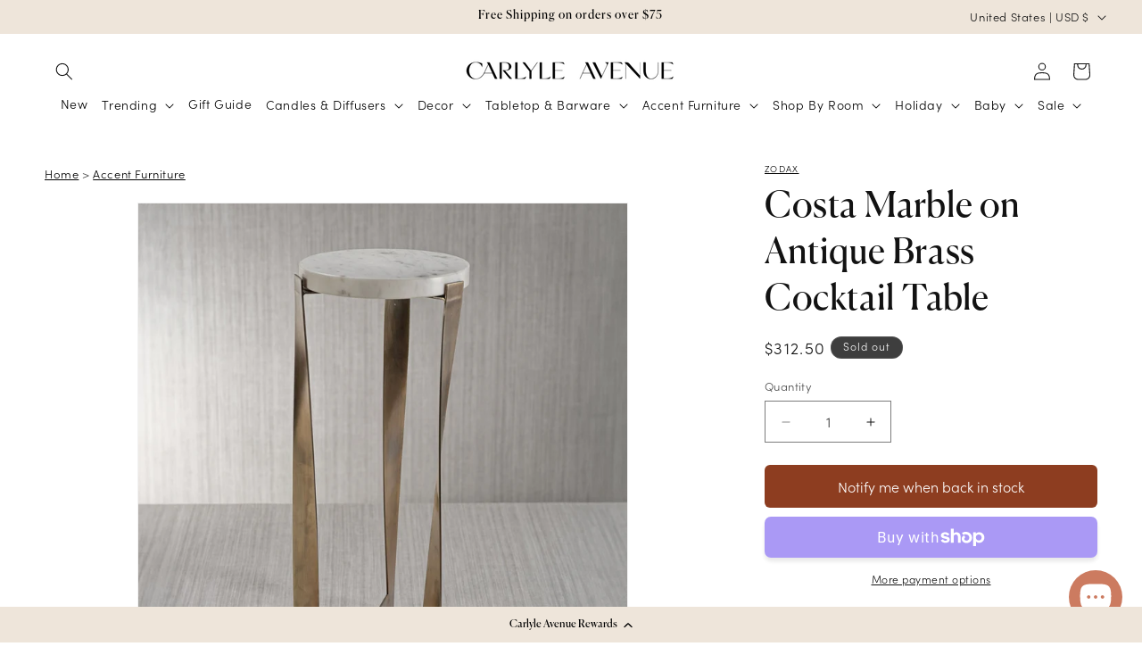

--- FILE ---
content_type: text/html; charset=utf-8
request_url: https://carlyleavenue.com/products/mayfair-marble-on-antique-brass-side-table-copy
body_size: 43745
content:
<!doctype html>
<html class="js" lang="en">
  <head>
    <meta charset="utf-8">
    <meta http-equiv="X-UA-Compatible" content="IE=edge">
    <meta name="viewport" content="width=device-width,initial-scale=1">
    <meta name="theme-color" content="">

    <link rel="canonical" href="https://carlyleavenue.com/products/mayfair-marble-on-antique-brass-side-table-copy"><link rel="icon" type="image/png" href="//carlyleavenue.com/cdn/shop/files/Screen_Shot_2024-10-24_at_6.43.27_PM.png?crop=center&height=32&v=1729820627&width=32"><!-- Preload the fonts using preload_tag -->
    <link href="//carlyleavenue.com/cdn/shop/t/37/assets/sofiapro-light.woff?v=147617180598761969391750798442" as="font" type="font/woff2" crossorigin="anonymous" rel="preload">
    <link href="//carlyleavenue.com/cdn/shop/t/37/assets/Canela-Regular.woff2?v=168910040848250068701733863407" as="font" type="font/woff2" crossorigin="anonymous" rel="preload">
    
    <!-- WebFontLoader -->
    <script src="https://cdnjs.cloudflare.com/ajax/libs/webfont/1.6.28/webfontloader.js" async></script>
    
    <!-- Custom WebFont Configuration -->
    <script>
      window.onload = function() {
        if (typeof WebFont === 'undefined' && typeof WebFontLoader !== 'undefined') {
          WebFont = WebFontLoader;
        }
        
        if (typeof WebFont !== 'undefined') {
          WebFont.load({
            /*custom: {
              families: ['Sofia Pro:n4', 'Canela:n4'],
              urls: [
                '//carlyleavenue.com/cdn/shop/t/37/assets/sofiapro-light.woff?v=147617180598761969391750798442',
                '//carlyleavenue.com/cdn/shop/t/37/assets/Canela-Regular.woff2?v=168910040848250068701733863407'
              ]
            },*/
            active: function() {
              document.documentElement.className += ' wf-active';
            },
            inactive: function() {
              document.documentElement.className += ' wf-inactive';
            }
          });
        } else {
          console.error('WebFontLoader is not defined.');
        }
      };
    </script>

    <!-----Added By Mlveda------>
    <style>
      @font-face {
        font-family: 'Canela'; /* Replace with your font name */
        src: url('https://cdn.shopify.com/s/files/1/0226/1671/files/CanelaDeck-Regular-Trial.woff?v=1734938751') format('woff');
        font-weight: normal; /* Adjust as needed */
        font-style: normal; /* Adjust as needed */
      }
      @font-face {
        font-family: 'SofiaPro'; /* Replace with your font name */
        src: url('https://cdn.shopify.com/s/files/1/0226/1671/files/sofiapro-light.woff?v=1750798457') format('woff');
        font-weight: normal; /* Adjust as needed */
        font-style: normal; /* Adjust as needed */
      }
    </style
    <!-----Added By Mlveda----->
    
    <style>
      /* Apply custom fonts once they are loaded */
      .wf-active body {
        font-family: 'SofiaPro', sans-serif !important;
        -webkit-font-smoothing: antialiased;
      }

      /* .wf-active h1, .wf-active h2, h3, h4, h5, h6 {
        font-family: 'Canela', serif !important;
        -webkit-font-smoothing: antialiased;
      } */

      /* General fixes for font rendering */
      html {
        -webkit-text-size-adjust: 100%;
        -webkit-font-smoothing: antialiased;
        -moz-osx-font-smoothing: grayscale;
      }

      /* Safari specific fixes */
      @media screen and (-webkit-min-device-pixel-ratio:0) {
        h1, h2, h3, h4, h5, h6 {
          font-family: 'Canela', serif !important;
          -webkit-font-smoothing: antialiased !important;
        }
        body {
          font-family: 'SofiaPro', sans-serif !important;
          -webkit-font-smoothing: antialiased !important;
        }
      }
    </style>

    <title>
      Costa Marble on Antique Brass Cocktail Table
 &ndash; CARLYLE AVENUE</title>

    
      <meta name="description" content="Details &amp;amp; Dimensions Experience elegance and sophistication with our Mayfair Marble on Antique Brass Side Table. Crafted with luxurious marble and antique brass, this exquisite piece adds a touch of grandeur to any space. Elevate your decor with this premium, one-of-a-kind side table. Dimensions: 13.75&quot; x 13.75&quot; x ">
    

    

<meta property="og:site_name" content="CARLYLE AVENUE">
<meta property="og:url" content="https://carlyleavenue.com/products/mayfair-marble-on-antique-brass-side-table-copy">
<meta property="og:title" content="Costa Marble on Antique Brass Cocktail Table">
<meta property="og:type" content="product">
<meta property="og:description" content="Details &amp;amp; Dimensions Experience elegance and sophistication with our Mayfair Marble on Antique Brass Side Table. Crafted with luxurious marble and antique brass, this exquisite piece adds a touch of grandeur to any space. Elevate your decor with this premium, one-of-a-kind side table. Dimensions: 13.75&quot; x 13.75&quot; x "><meta property="og:image" content="http://carlyleavenue.com/cdn/shop/files/Zodax_IN-7742_1512x_4fa0c723-0b65-4b96-bd57-70d3072ae919.jpg?v=1717101390">
  <meta property="og:image:secure_url" content="https://carlyleavenue.com/cdn/shop/files/Zodax_IN-7742_1512x_4fa0c723-0b65-4b96-bd57-70d3072ae919.jpg?v=1717101390">
  <meta property="og:image:width" content="1512">
  <meta property="og:image:height" content="1512"><meta property="og:price:amount" content="312.50">
  <meta property="og:price:currency" content="USD"><meta name="twitter:card" content="summary_large_image">
<meta name="twitter:title" content="Costa Marble on Antique Brass Cocktail Table">
<meta name="twitter:description" content="Details &amp;amp; Dimensions Experience elegance and sophistication with our Mayfair Marble on Antique Brass Side Table. Crafted with luxurious marble and antique brass, this exquisite piece adds a touch of grandeur to any space. Elevate your decor with this premium, one-of-a-kind side table. Dimensions: 13.75&quot; x 13.75&quot; x ">


    <script src="//carlyleavenue.com/cdn/shop/t/37/assets/constants.js?v=132983761750457495441729800095" defer="defer"></script>
    <script src="//carlyleavenue.com/cdn/shop/t/37/assets/pubsub.js?v=158357773527763999511729800097" defer="defer"></script>
    <script src="//carlyleavenue.com/cdn/shop/t/37/assets/global.js?v=112839531164367886371745953605" defer="defer"></script>
    <script src="//carlyleavenue.com/cdn/shop/t/37/assets/details-disclosure.js?v=13653116266235556501729800095" defer="defer"></script>
    <script src="//carlyleavenue.com/cdn/shop/t/37/assets/details-modal.js?v=25581673532751508451729800095" defer="defer"></script>
    <script src="//carlyleavenue.com/cdn/shop/t/37/assets/search-form.js?v=133129549252120666541729800097" defer="defer"></script><script src="//carlyleavenue.com/cdn/shop/t/37/assets/animations.js?v=88693664871331136111729800094" defer="defer"></script><script>window.performance && window.performance.mark && window.performance.mark('shopify.content_for_header.start');</script><meta name="google-site-verification" content="VB8redlUONqfjkUC_y3OIhV6g3WsLfhJROfGDHvGTAw">
<meta id="shopify-digital-wallet" name="shopify-digital-wallet" content="/2261671/digital_wallets/dialog">
<meta name="shopify-checkout-api-token" content="795d95ce5390629683ff35e240169ba0">
<meta id="in-context-paypal-metadata" data-shop-id="2261671" data-venmo-supported="false" data-environment="production" data-locale="en_US" data-paypal-v4="true" data-currency="USD">
<link rel="alternate" type="application/json+oembed" href="https://carlyleavenue.com/products/mayfair-marble-on-antique-brass-side-table-copy.oembed">
<script async="async" src="/checkouts/internal/preloads.js?locale=en-US"></script>
<link rel="preconnect" href="https://shop.app" crossorigin="anonymous">
<script async="async" src="https://shop.app/checkouts/internal/preloads.js?locale=en-US&shop_id=2261671" crossorigin="anonymous"></script>
<script id="apple-pay-shop-capabilities" type="application/json">{"shopId":2261671,"countryCode":"US","currencyCode":"USD","merchantCapabilities":["supports3DS"],"merchantId":"gid:\/\/shopify\/Shop\/2261671","merchantName":"CARLYLE AVENUE","requiredBillingContactFields":["postalAddress","email","phone"],"requiredShippingContactFields":["postalAddress","email","phone"],"shippingType":"shipping","supportedNetworks":["visa","masterCard","amex","discover","elo","jcb"],"total":{"type":"pending","label":"CARLYLE AVENUE","amount":"1.00"},"shopifyPaymentsEnabled":true,"supportsSubscriptions":true}</script>
<script id="shopify-features" type="application/json">{"accessToken":"795d95ce5390629683ff35e240169ba0","betas":["rich-media-storefront-analytics"],"domain":"carlyleavenue.com","predictiveSearch":true,"shopId":2261671,"locale":"en"}</script>
<script>var Shopify = Shopify || {};
Shopify.shop = "carlyle-avenue.myshopify.com";
Shopify.locale = "en";
Shopify.currency = {"active":"USD","rate":"1.0"};
Shopify.country = "US";
Shopify.theme = {"name":"Dawn","id":127897960511,"schema_name":"Dawn","schema_version":"15.2.0","theme_store_id":887,"role":"main"};
Shopify.theme.handle = "null";
Shopify.theme.style = {"id":null,"handle":null};
Shopify.cdnHost = "carlyleavenue.com/cdn";
Shopify.routes = Shopify.routes || {};
Shopify.routes.root = "/";</script>
<script type="module">!function(o){(o.Shopify=o.Shopify||{}).modules=!0}(window);</script>
<script>!function(o){function n(){var o=[];function n(){o.push(Array.prototype.slice.apply(arguments))}return n.q=o,n}var t=o.Shopify=o.Shopify||{};t.loadFeatures=n(),t.autoloadFeatures=n()}(window);</script>
<script>
  window.ShopifyPay = window.ShopifyPay || {};
  window.ShopifyPay.apiHost = "shop.app\/pay";
  window.ShopifyPay.redirectState = null;
</script>
<script id="shop-js-analytics" type="application/json">{"pageType":"product"}</script>
<script defer="defer" async type="module" src="//carlyleavenue.com/cdn/shopifycloud/shop-js/modules/v2/client.init-shop-cart-sync_BApSsMSl.en.esm.js"></script>
<script defer="defer" async type="module" src="//carlyleavenue.com/cdn/shopifycloud/shop-js/modules/v2/chunk.common_CBoos6YZ.esm.js"></script>
<script type="module">
  await import("//carlyleavenue.com/cdn/shopifycloud/shop-js/modules/v2/client.init-shop-cart-sync_BApSsMSl.en.esm.js");
await import("//carlyleavenue.com/cdn/shopifycloud/shop-js/modules/v2/chunk.common_CBoos6YZ.esm.js");

  window.Shopify.SignInWithShop?.initShopCartSync?.({"fedCMEnabled":true,"windoidEnabled":true});

</script>
<script defer="defer" async type="module" src="//carlyleavenue.com/cdn/shopifycloud/shop-js/modules/v2/client.payment-terms_BHOWV7U_.en.esm.js"></script>
<script defer="defer" async type="module" src="//carlyleavenue.com/cdn/shopifycloud/shop-js/modules/v2/chunk.common_CBoos6YZ.esm.js"></script>
<script defer="defer" async type="module" src="//carlyleavenue.com/cdn/shopifycloud/shop-js/modules/v2/chunk.modal_Bu1hFZFC.esm.js"></script>
<script type="module">
  await import("//carlyleavenue.com/cdn/shopifycloud/shop-js/modules/v2/client.payment-terms_BHOWV7U_.en.esm.js");
await import("//carlyleavenue.com/cdn/shopifycloud/shop-js/modules/v2/chunk.common_CBoos6YZ.esm.js");
await import("//carlyleavenue.com/cdn/shopifycloud/shop-js/modules/v2/chunk.modal_Bu1hFZFC.esm.js");

  
</script>
<script>
  window.Shopify = window.Shopify || {};
  if (!window.Shopify.featureAssets) window.Shopify.featureAssets = {};
  window.Shopify.featureAssets['shop-js'] = {"shop-cart-sync":["modules/v2/client.shop-cart-sync_DJczDl9f.en.esm.js","modules/v2/chunk.common_CBoos6YZ.esm.js"],"init-fed-cm":["modules/v2/client.init-fed-cm_BzwGC0Wi.en.esm.js","modules/v2/chunk.common_CBoos6YZ.esm.js"],"init-windoid":["modules/v2/client.init-windoid_BS26ThXS.en.esm.js","modules/v2/chunk.common_CBoos6YZ.esm.js"],"shop-cash-offers":["modules/v2/client.shop-cash-offers_DthCPNIO.en.esm.js","modules/v2/chunk.common_CBoos6YZ.esm.js","modules/v2/chunk.modal_Bu1hFZFC.esm.js"],"shop-button":["modules/v2/client.shop-button_D_JX508o.en.esm.js","modules/v2/chunk.common_CBoos6YZ.esm.js"],"init-shop-email-lookup-coordinator":["modules/v2/client.init-shop-email-lookup-coordinator_DFwWcvrS.en.esm.js","modules/v2/chunk.common_CBoos6YZ.esm.js"],"shop-toast-manager":["modules/v2/client.shop-toast-manager_tEhgP2F9.en.esm.js","modules/v2/chunk.common_CBoos6YZ.esm.js"],"shop-login-button":["modules/v2/client.shop-login-button_DwLgFT0K.en.esm.js","modules/v2/chunk.common_CBoos6YZ.esm.js","modules/v2/chunk.modal_Bu1hFZFC.esm.js"],"avatar":["modules/v2/client.avatar_BTnouDA3.en.esm.js"],"init-shop-cart-sync":["modules/v2/client.init-shop-cart-sync_BApSsMSl.en.esm.js","modules/v2/chunk.common_CBoos6YZ.esm.js"],"pay-button":["modules/v2/client.pay-button_BuNmcIr_.en.esm.js","modules/v2/chunk.common_CBoos6YZ.esm.js"],"init-shop-for-new-customer-accounts":["modules/v2/client.init-shop-for-new-customer-accounts_DrjXSI53.en.esm.js","modules/v2/client.shop-login-button_DwLgFT0K.en.esm.js","modules/v2/chunk.common_CBoos6YZ.esm.js","modules/v2/chunk.modal_Bu1hFZFC.esm.js"],"init-customer-accounts-sign-up":["modules/v2/client.init-customer-accounts-sign-up_TlVCiykN.en.esm.js","modules/v2/client.shop-login-button_DwLgFT0K.en.esm.js","modules/v2/chunk.common_CBoos6YZ.esm.js","modules/v2/chunk.modal_Bu1hFZFC.esm.js"],"shop-follow-button":["modules/v2/client.shop-follow-button_C5D3XtBb.en.esm.js","modules/v2/chunk.common_CBoos6YZ.esm.js","modules/v2/chunk.modal_Bu1hFZFC.esm.js"],"checkout-modal":["modules/v2/client.checkout-modal_8TC_1FUY.en.esm.js","modules/v2/chunk.common_CBoos6YZ.esm.js","modules/v2/chunk.modal_Bu1hFZFC.esm.js"],"init-customer-accounts":["modules/v2/client.init-customer-accounts_C0Oh2ljF.en.esm.js","modules/v2/client.shop-login-button_DwLgFT0K.en.esm.js","modules/v2/chunk.common_CBoos6YZ.esm.js","modules/v2/chunk.modal_Bu1hFZFC.esm.js"],"lead-capture":["modules/v2/client.lead-capture_Cq0gfm7I.en.esm.js","modules/v2/chunk.common_CBoos6YZ.esm.js","modules/v2/chunk.modal_Bu1hFZFC.esm.js"],"shop-login":["modules/v2/client.shop-login_BmtnoEUo.en.esm.js","modules/v2/chunk.common_CBoos6YZ.esm.js","modules/v2/chunk.modal_Bu1hFZFC.esm.js"],"payment-terms":["modules/v2/client.payment-terms_BHOWV7U_.en.esm.js","modules/v2/chunk.common_CBoos6YZ.esm.js","modules/v2/chunk.modal_Bu1hFZFC.esm.js"]};
</script>
<script>(function() {
  var isLoaded = false;
  function asyncLoad() {
    if (isLoaded) return;
    isLoaded = true;
    var urls = ["https:\/\/chimpstatic.com\/mcjs-connected\/js\/users\/9ba2eee98e40148c871a097f2\/41fb13b9f146b845f98209ba3.js?shop=carlyle-avenue.myshopify.com","https:\/\/container.pepperjam.com\/1993134008.js?shop=carlyle-avenue.myshopify.com","\/\/cdn.shopify.com\/proxy\/27568952af884e749a609a7c1aa1b9ec0c38ba5bfac48931034fb20ecd9f6072\/bingshoppingtool-t2app-prod.trafficmanager.net\/uet\/tracking_script?shop=carlyle-avenue.myshopify.com\u0026sp-cache-control=cHVibGljLCBtYXgtYWdlPTkwMA","https:\/\/cdn-widgetsrepository.yotpo.com\/v1\/loader\/MdLDGgzBk1lbAqIX7qBf1ixnIsS7sfsqqHQ24orR?shop=carlyle-avenue.myshopify.com","https:\/\/gift-reggie.eshopadmin.com\/static\/js\/agglomeration.js?shop=carlyle-avenue.myshopify.com","https:\/\/sdk.postscript.io\/sdk-script-loader.bundle.js?shopId=31423\u0026shop=carlyle-avenue.myshopify.com"];
    for (var i = 0; i < urls.length; i++) {
      var s = document.createElement('script');
      s.type = 'text/javascript';
      s.async = true;
      s.src = urls[i];
      var x = document.getElementsByTagName('script')[0];
      x.parentNode.insertBefore(s, x);
    }
  };
  if(window.attachEvent) {
    window.attachEvent('onload', asyncLoad);
  } else {
    window.addEventListener('load', asyncLoad, false);
  }
})();</script>
<script id="__st">var __st={"a":2261671,"offset":-28800,"reqid":"b94e73d6-4466-4ce2-9a85-6174f0b34050-1768877646","pageurl":"carlyleavenue.com\/products\/mayfair-marble-on-antique-brass-side-table-copy","u":"ca7f14927dd7","p":"product","rtyp":"product","rid":7474651037759};</script>
<script>window.ShopifyPaypalV4VisibilityTracking = true;</script>
<script id="captcha-bootstrap">!function(){'use strict';const t='contact',e='account',n='new_comment',o=[[t,t],['blogs',n],['comments',n],[t,'customer']],c=[[e,'customer_login'],[e,'guest_login'],[e,'recover_customer_password'],[e,'create_customer']],r=t=>t.map((([t,e])=>`form[action*='/${t}']:not([data-nocaptcha='true']) input[name='form_type'][value='${e}']`)).join(','),a=t=>()=>t?[...document.querySelectorAll(t)].map((t=>t.form)):[];function s(){const t=[...o],e=r(t);return a(e)}const i='password',u='form_key',d=['recaptcha-v3-token','g-recaptcha-response','h-captcha-response',i],f=()=>{try{return window.sessionStorage}catch{return}},m='__shopify_v',_=t=>t.elements[u];function p(t,e,n=!1){try{const o=window.sessionStorage,c=JSON.parse(o.getItem(e)),{data:r}=function(t){const{data:e,action:n}=t;return t[m]||n?{data:e,action:n}:{data:t,action:n}}(c);for(const[e,n]of Object.entries(r))t.elements[e]&&(t.elements[e].value=n);n&&o.removeItem(e)}catch(o){console.error('form repopulation failed',{error:o})}}const l='form_type',E='cptcha';function T(t){t.dataset[E]=!0}const w=window,h=w.document,L='Shopify',v='ce_forms',y='captcha';let A=!1;((t,e)=>{const n=(g='f06e6c50-85a8-45c8-87d0-21a2b65856fe',I='https://cdn.shopify.com/shopifycloud/storefront-forms-hcaptcha/ce_storefront_forms_captcha_hcaptcha.v1.5.2.iife.js',D={infoText:'Protected by hCaptcha',privacyText:'Privacy',termsText:'Terms'},(t,e,n)=>{const o=w[L][v],c=o.bindForm;if(c)return c(t,g,e,D).then(n);var r;o.q.push([[t,g,e,D],n]),r=I,A||(h.body.append(Object.assign(h.createElement('script'),{id:'captcha-provider',async:!0,src:r})),A=!0)});var g,I,D;w[L]=w[L]||{},w[L][v]=w[L][v]||{},w[L][v].q=[],w[L][y]=w[L][y]||{},w[L][y].protect=function(t,e){n(t,void 0,e),T(t)},Object.freeze(w[L][y]),function(t,e,n,w,h,L){const[v,y,A,g]=function(t,e,n){const i=e?o:[],u=t?c:[],d=[...i,...u],f=r(d),m=r(i),_=r(d.filter((([t,e])=>n.includes(e))));return[a(f),a(m),a(_),s()]}(w,h,L),I=t=>{const e=t.target;return e instanceof HTMLFormElement?e:e&&e.form},D=t=>v().includes(t);t.addEventListener('submit',(t=>{const e=I(t);if(!e)return;const n=D(e)&&!e.dataset.hcaptchaBound&&!e.dataset.recaptchaBound,o=_(e),c=g().includes(e)&&(!o||!o.value);(n||c)&&t.preventDefault(),c&&!n&&(function(t){try{if(!f())return;!function(t){const e=f();if(!e)return;const n=_(t);if(!n)return;const o=n.value;o&&e.removeItem(o)}(t);const e=Array.from(Array(32),(()=>Math.random().toString(36)[2])).join('');!function(t,e){_(t)||t.append(Object.assign(document.createElement('input'),{type:'hidden',name:u})),t.elements[u].value=e}(t,e),function(t,e){const n=f();if(!n)return;const o=[...t.querySelectorAll(`input[type='${i}']`)].map((({name:t})=>t)),c=[...d,...o],r={};for(const[a,s]of new FormData(t).entries())c.includes(a)||(r[a]=s);n.setItem(e,JSON.stringify({[m]:1,action:t.action,data:r}))}(t,e)}catch(e){console.error('failed to persist form',e)}}(e),e.submit())}));const S=(t,e)=>{t&&!t.dataset[E]&&(n(t,e.some((e=>e===t))),T(t))};for(const o of['focusin','change'])t.addEventListener(o,(t=>{const e=I(t);D(e)&&S(e,y())}));const B=e.get('form_key'),M=e.get(l),P=B&&M;t.addEventListener('DOMContentLoaded',(()=>{const t=y();if(P)for(const e of t)e.elements[l].value===M&&p(e,B);[...new Set([...A(),...v().filter((t=>'true'===t.dataset.shopifyCaptcha))])].forEach((e=>S(e,t)))}))}(h,new URLSearchParams(w.location.search),n,t,e,['guest_login'])})(!0,!0)}();</script>
<script integrity="sha256-4kQ18oKyAcykRKYeNunJcIwy7WH5gtpwJnB7kiuLZ1E=" data-source-attribution="shopify.loadfeatures" defer="defer" src="//carlyleavenue.com/cdn/shopifycloud/storefront/assets/storefront/load_feature-a0a9edcb.js" crossorigin="anonymous"></script>
<script crossorigin="anonymous" defer="defer" src="//carlyleavenue.com/cdn/shopifycloud/storefront/assets/shopify_pay/storefront-65b4c6d7.js?v=20250812"></script>
<script data-source-attribution="shopify.dynamic_checkout.dynamic.init">var Shopify=Shopify||{};Shopify.PaymentButton=Shopify.PaymentButton||{isStorefrontPortableWallets:!0,init:function(){window.Shopify.PaymentButton.init=function(){};var t=document.createElement("script");t.src="https://carlyleavenue.com/cdn/shopifycloud/portable-wallets/latest/portable-wallets.en.js",t.type="module",document.head.appendChild(t)}};
</script>
<script data-source-attribution="shopify.dynamic_checkout.buyer_consent">
  function portableWalletsHideBuyerConsent(e){var t=document.getElementById("shopify-buyer-consent"),n=document.getElementById("shopify-subscription-policy-button");t&&n&&(t.classList.add("hidden"),t.setAttribute("aria-hidden","true"),n.removeEventListener("click",e))}function portableWalletsShowBuyerConsent(e){var t=document.getElementById("shopify-buyer-consent"),n=document.getElementById("shopify-subscription-policy-button");t&&n&&(t.classList.remove("hidden"),t.removeAttribute("aria-hidden"),n.addEventListener("click",e))}window.Shopify?.PaymentButton&&(window.Shopify.PaymentButton.hideBuyerConsent=portableWalletsHideBuyerConsent,window.Shopify.PaymentButton.showBuyerConsent=portableWalletsShowBuyerConsent);
</script>
<script>
  function portableWalletsCleanup(e){e&&e.src&&console.error("Failed to load portable wallets script "+e.src);var t=document.querySelectorAll("shopify-accelerated-checkout .shopify-payment-button__skeleton, shopify-accelerated-checkout-cart .wallet-cart-button__skeleton"),e=document.getElementById("shopify-buyer-consent");for(let e=0;e<t.length;e++)t[e].remove();e&&e.remove()}function portableWalletsNotLoadedAsModule(e){e instanceof ErrorEvent&&"string"==typeof e.message&&e.message.includes("import.meta")&&"string"==typeof e.filename&&e.filename.includes("portable-wallets")&&(window.removeEventListener("error",portableWalletsNotLoadedAsModule),window.Shopify.PaymentButton.failedToLoad=e,"loading"===document.readyState?document.addEventListener("DOMContentLoaded",window.Shopify.PaymentButton.init):window.Shopify.PaymentButton.init())}window.addEventListener("error",portableWalletsNotLoadedAsModule);
</script>

<script type="module" src="https://carlyleavenue.com/cdn/shopifycloud/portable-wallets/latest/portable-wallets.en.js" onError="portableWalletsCleanup(this)" crossorigin="anonymous"></script>
<script nomodule>
  document.addEventListener("DOMContentLoaded", portableWalletsCleanup);
</script>

<link id="shopify-accelerated-checkout-styles" rel="stylesheet" media="screen" href="https://carlyleavenue.com/cdn/shopifycloud/portable-wallets/latest/accelerated-checkout-backwards-compat.css" crossorigin="anonymous">
<style id="shopify-accelerated-checkout-cart">
        #shopify-buyer-consent {
  margin-top: 1em;
  display: inline-block;
  width: 100%;
}

#shopify-buyer-consent.hidden {
  display: none;
}

#shopify-subscription-policy-button {
  background: none;
  border: none;
  padding: 0;
  text-decoration: underline;
  font-size: inherit;
  cursor: pointer;
}

#shopify-subscription-policy-button::before {
  box-shadow: none;
}

      </style>
<script id="sections-script" data-sections="header" defer="defer" src="//carlyleavenue.com/cdn/shop/t/37/compiled_assets/scripts.js?v=5856"></script>
<script>window.performance && window.performance.mark && window.performance.mark('shopify.content_for_header.end');</script>


    <style data-shopify>
      @font-face {
  font-family: Quicksand;
  font-weight: 400;
  font-style: normal;
  font-display: swap;
  src: url("//carlyleavenue.com/cdn/fonts/quicksand/quicksand_n4.bf8322a9d1da765aa396ad7b6eeb81930a6214de.woff2") format("woff2"),
       url("//carlyleavenue.com/cdn/fonts/quicksand/quicksand_n4.fa4cbd232d3483059e72b11f7239959a64c98426.woff") format("woff");
}

      @font-face {
  font-family: Quicksand;
  font-weight: 700;
  font-style: normal;
  font-display: swap;
  src: url("//carlyleavenue.com/cdn/fonts/quicksand/quicksand_n7.d375fe11182475f82f7bb6306a0a0e4018995610.woff2") format("woff2"),
       url("//carlyleavenue.com/cdn/fonts/quicksand/quicksand_n7.8ac2ae2fc4b90ef79aaa7aedb927d39f9f9aa3f4.woff") format("woff");
}

      
      
      @font-face {
  font-family: Figtree;
  font-weight: 300;
  font-style: normal;
  font-display: swap;
  src: url("//carlyleavenue.com/cdn/fonts/figtree/figtree_n3.e4cc0323f8b9feb279bf6ced9d868d88ce80289f.woff2") format("woff2"),
       url("//carlyleavenue.com/cdn/fonts/figtree/figtree_n3.db79ac3fb83d054d99bd79fccf8e8782b5cf449e.woff") format("woff");
}


      
        :root,
        .color-scheme-1 {
          --color-background: 255,255,255;
        
          --gradient-background: #ffffff;
        

        

        --color-foreground: 18,18,18;
        --color-background-contrast: 191,191,191;
        --color-shadow: 18,18,18;
        --color-button: 18,18,18;
        --color-button-text: 255,255,255;
        --color-secondary-button: 255,255,255;
        --color-secondary-button-text: 18,18,18;
        --color-link: 18,18,18;
        --color-badge-foreground: 18,18,18;
        --color-badge-background: 255,255,255;
        --color-badge-border: 18,18,18;
        --payment-terms-background-color: rgb(255 255 255);
      }
      
        
        .color-scheme-2 {
          --color-background: 255,255,255;
        
          --gradient-background: #ffffff;
        

        

        --color-foreground: 18,18,18;
        --color-background-contrast: 191,191,191;
        --color-shadow: 18,18,18;
        --color-button: 141,61,32;
        --color-button-text: 255,255,255;
        --color-secondary-button: 255,255,255;
        --color-secondary-button-text: 18,18,18;
        --color-link: 18,18,18;
        --color-badge-foreground: 18,18,18;
        --color-badge-background: 255,255,255;
        --color-badge-border: 18,18,18;
        --payment-terms-background-color: rgb(255 255 255);
      }
      
        
        .color-scheme-3 {
          --color-background: 36,40,51;
        
          --gradient-background: #242833;
        

        

        --color-foreground: 255,255,255;
        --color-background-contrast: 47,52,66;
        --color-shadow: 18,18,18;
        --color-button: 255,255,255;
        --color-button-text: 0,0,0;
        --color-secondary-button: 36,40,51;
        --color-secondary-button-text: 255,255,255;
        --color-link: 255,255,255;
        --color-badge-foreground: 255,255,255;
        --color-badge-background: 36,40,51;
        --color-badge-border: 255,255,255;
        --payment-terms-background-color: rgb(36 40 51);
      }
      
        
        .color-scheme-4 {
          --color-background: 141,61,32;
        
          --gradient-background: #8d3d20;
        

        

        --color-foreground: 255,255,255;
        --color-background-contrast: 37,16,8;
        --color-shadow: 18,18,18;
        --color-button: 255,255,255;
        --color-button-text: 141,61,32;
        --color-secondary-button: 141,61,32;
        --color-secondary-button-text: 255,255,255;
        --color-link: 255,255,255;
        --color-badge-foreground: 255,255,255;
        --color-badge-background: 141,61,32;
        --color-badge-border: 255,255,255;
        --payment-terms-background-color: rgb(141 61 32);
      }
      
        
        .color-scheme-5 {
          --color-background: 255,255,255;
        
          --gradient-background: linear-gradient(270deg, rgba(240, 110, 105, 1), rgba(249, 208, 163, 1) 100%);
        

        

        --color-foreground: 255,255,255;
        --color-background-contrast: 191,191,191;
        --color-shadow: 18,18,18;
        --color-button: 238,229,218;
        --color-button-text: 18,18,18;
        --color-secondary-button: 255,255,255;
        --color-secondary-button-text: 255,255,255;
        --color-link: 255,255,255;
        --color-badge-foreground: 255,255,255;
        --color-badge-background: 255,255,255;
        --color-badge-border: 255,255,255;
        --payment-terms-background-color: rgb(255 255 255);
      }
      
        
        .color-scheme-2a6d66b8-d38c-4c59-a9d9-78adfcfe1630 {
          --color-background: 255,255,255;
        
          --gradient-background: #ffffff;
        

        

        --color-foreground: 18,18,18;
        --color-background-contrast: 191,191,191;
        --color-shadow: 18,18,18;
        --color-button: 18,18,18;
        --color-button-text: 255,255,255;
        --color-secondary-button: 255,255,255;
        --color-secondary-button-text: 18,18,18;
        --color-link: 18,18,18;
        --color-badge-foreground: 18,18,18;
        --color-badge-background: 255,255,255;
        --color-badge-border: 18,18,18;
        --payment-terms-background-color: rgb(255 255 255);
      }
      
        
        .color-scheme-52af8390-268c-4baf-bc44-f843c8660643 {
          --color-background: 238,229,218;
        
          --gradient-background: #eee5da;
        

        

        --color-foreground: 18,18,18;
        --color-background-contrast: 198,168,131;
        --color-shadow: 18,18,18;
        --color-button: 238,229,218;
        --color-button-text: 18,18,18;
        --color-secondary-button: 238,229,218;
        --color-secondary-button-text: 18,18,18;
        --color-link: 18,18,18;
        --color-badge-foreground: 18,18,18;
        --color-badge-background: 238,229,218;
        --color-badge-border: 18,18,18;
        --payment-terms-background-color: rgb(238 229 218);
      }
      
        
        .color-scheme-1faf5e0c-66fc-4900-ba15-dcb0c4fd5df9 {
          --color-background: 255,255,255;
        
          --gradient-background: #ffffff;
        

        

        --color-foreground: 18,18,18;
        --color-background-contrast: 191,191,191;
        --color-shadow: 18,18,18;
        --color-button: 141,61,32;
        --color-button-text: 255,255,255;
        --color-secondary-button: 255,255,255;
        --color-secondary-button-text: 141,61,32;
        --color-link: 141,61,32;
        --color-badge-foreground: 18,18,18;
        --color-badge-background: 255,255,255;
        --color-badge-border: 18,18,18;
        --payment-terms-background-color: rgb(255 255 255);
      }
      
        
        .color-scheme-b246741a-5c3e-42f3-9a3e-33ddd2427352 {
          --color-background: 62,62,62;
        
          --gradient-background: #3e3e3e;
        

        

        --color-foreground: 255,255,255;
        --color-background-contrast: 75,75,75;
        --color-shadow: 18,18,18;
        --color-button: 255,255,255;
        --color-button-text: 121,121,121;
        --color-secondary-button: 62,62,62;
        --color-secondary-button-text: 121,121,121;
        --color-link: 121,121,121;
        --color-badge-foreground: 255,255,255;
        --color-badge-background: 62,62,62;
        --color-badge-border: 255,255,255;
        --payment-terms-background-color: rgb(62 62 62);
      }
      
        
        .color-scheme-ec0a1cf0-5484-4630-b261-db4be8989e48 {
          --color-background: 167,22,22;
        
          --gradient-background: #a71616;
        

        

        --color-foreground: 255,255,255;
        --color-background-contrast: 54,7,7;
        --color-shadow: 18,18,18;
        --color-button: 18,18,18;
        --color-button-text: 255,255,255;
        --color-secondary-button: 167,22,22;
        --color-secondary-button-text: 18,18,18;
        --color-link: 18,18,18;
        --color-badge-foreground: 255,255,255;
        --color-badge-background: 167,22,22;
        --color-badge-border: 255,255,255;
        --payment-terms-background-color: rgb(167 22 22);
      }
      
        
        .color-scheme-53e23341-0c69-4626-8de2-e403333ffbe6 {
          --color-background: 255,255,255;
        
          --gradient-background: linear-gradient(180deg, rgba(255, 255, 255, 1), rgba(238, 229, 218, 1) 100%);
        

        

        --color-foreground: 18,18,18;
        --color-background-contrast: 191,191,191;
        --color-shadow: 18,18,18;
        --color-button: 18,18,18;
        --color-button-text: 255,255,255;
        --color-secondary-button: 255,255,255;
        --color-secondary-button-text: 18,18,18;
        --color-link: 18,18,18;
        --color-badge-foreground: 18,18,18;
        --color-badge-background: 255,255,255;
        --color-badge-border: 18,18,18;
        --payment-terms-background-color: rgb(255 255 255);
      }
      
        
        .color-scheme-e7128c12-ec2c-4cb7-86c0-c0ec1dd0b825 {
          --color-background: 238,229,218;
        
          --gradient-background: #eee5da;
        

        

        --color-foreground: 18,18,18;
        --color-background-contrast: 198,168,131;
        --color-shadow: 18,18,18;
        --color-button: 141,61,32;
        --color-button-text: 255,255,255;
        --color-secondary-button: 238,229,218;
        --color-secondary-button-text: 18,18,18;
        --color-link: 18,18,18;
        --color-badge-foreground: 18,18,18;
        --color-badge-background: 238,229,218;
        --color-badge-border: 18,18,18;
        --payment-terms-background-color: rgb(238 229 218);
      }
      
        
        .color-scheme-bc7f7034-8c15-42ad-9599-86a2eec95807 {
          --color-background: 255,255,255;
        
          --gradient-background: #ffffff;
        

        

        --color-foreground: 255,255,255;
        --color-background-contrast: 191,191,191;
        --color-shadow: 18,18,18;
        --color-button: 238,229,218;
        --color-button-text: 0,0,0;
        --color-secondary-button: 255,255,255;
        --color-secondary-button-text: 18,18,18;
        --color-link: 18,18,18;
        --color-badge-foreground: 255,255,255;
        --color-badge-background: 255,255,255;
        --color-badge-border: 255,255,255;
        --payment-terms-background-color: rgb(255 255 255);
      }
      
        
        .color-scheme-2a634913-40f9-49f5-bfa0-127eeea3f965 {
          --color-background: 255,255,255;
        
          --gradient-background: #ffffff;
        

        

        --color-foreground: 167,22,22;
        --color-background-contrast: 191,191,191;
        --color-shadow: 18,18,18;
        --color-button: 255,255,255;
        --color-button-text: 255,255,255;
        --color-secondary-button: 255,255,255;
        --color-secondary-button-text: 18,18,18;
        --color-link: 18,18,18;
        --color-badge-foreground: 167,22,22;
        --color-badge-background: 255,255,255;
        --color-badge-border: 167,22,22;
        --payment-terms-background-color: rgb(255 255 255);
      }
      
        
        .color-scheme-86c52050-8867-4c80-8226-f15939c19414 {
          --color-background: 255,253,250;
        
          --gradient-background: #fffdfa;
        

        

        --color-foreground: 18,18,18;
        --color-background-contrast: 255,202,123;
        --color-shadow: 18,18,18;
        --color-button: 18,18,18;
        --color-button-text: 255,255,255;
        --color-secondary-button: 255,253,250;
        --color-secondary-button-text: 18,18,18;
        --color-link: 18,18,18;
        --color-badge-foreground: 18,18,18;
        --color-badge-background: 255,253,250;
        --color-badge-border: 18,18,18;
        --payment-terms-background-color: rgb(255 253 250);
      }
      
        
        .color-scheme-1a663086-1a1f-4c37-a284-018c9d26d7e2 {
          --color-background: 238,229,218;
        
          --gradient-background: #eee5da;
        

        

        --color-foreground: 141,61,32;
        --color-background-contrast: 198,168,131;
        --color-shadow: 18,18,18;
        --color-button: 141,61,32;
        --color-button-text: 255,255,255;
        --color-secondary-button: 238,229,218;
        --color-secondary-button-text: 141,61,32;
        --color-link: 141,61,32;
        --color-badge-foreground: 141,61,32;
        --color-badge-background: 238,229,218;
        --color-badge-border: 141,61,32;
        --payment-terms-background-color: rgb(238 229 218);
      }
      
        
        .color-scheme-f19ffd76-c77d-47be-80b1-ac06b9dcb392 {
          --color-background: 255,255,255;
        
          --gradient-background: #ffffff;
        

        

        --color-foreground: 255,255,255;
        --color-background-contrast: 191,191,191;
        --color-shadow: 18,18,18;
        --color-button: 238,229,218;
        --color-button-text: 18,18,18;
        --color-secondary-button: 255,255,255;
        --color-secondary-button-text: 255,255,255;
        --color-link: 255,255,255;
        --color-badge-foreground: 255,255,255;
        --color-badge-background: 255,255,255;
        --color-badge-border: 255,255,255;
        --payment-terms-background-color: rgb(255 255 255);
      }
      
        
        .color-scheme-6ce320a1-d6e9-48df-ad73-d96d3b73f679 {
          --color-background: 255,255,255;
        
          --gradient-background: #ffffff;
        

        

        --color-foreground: 255,255,255;
        --color-background-contrast: 191,191,191;
        --color-shadow: 18,18,18;
        --color-button: 141,61,32;
        --color-button-text: 255,255,255;
        --color-secondary-button: 255,255,255;
        --color-secondary-button-text: 141,61,32;
        --color-link: 141,61,32;
        --color-badge-foreground: 255,255,255;
        --color-badge-background: 255,255,255;
        --color-badge-border: 255,255,255;
        --payment-terms-background-color: rgb(255 255 255);
      }
      

      body, .color-scheme-1, .color-scheme-2, .color-scheme-3, .color-scheme-4, .color-scheme-5, .color-scheme-2a6d66b8-d38c-4c59-a9d9-78adfcfe1630, .color-scheme-52af8390-268c-4baf-bc44-f843c8660643, .color-scheme-1faf5e0c-66fc-4900-ba15-dcb0c4fd5df9, .color-scheme-b246741a-5c3e-42f3-9a3e-33ddd2427352, .color-scheme-ec0a1cf0-5484-4630-b261-db4be8989e48, .color-scheme-53e23341-0c69-4626-8de2-e403333ffbe6, .color-scheme-e7128c12-ec2c-4cb7-86c0-c0ec1dd0b825, .color-scheme-bc7f7034-8c15-42ad-9599-86a2eec95807, .color-scheme-2a634913-40f9-49f5-bfa0-127eeea3f965, .color-scheme-86c52050-8867-4c80-8226-f15939c19414, .color-scheme-1a663086-1a1f-4c37-a284-018c9d26d7e2, .color-scheme-f19ffd76-c77d-47be-80b1-ac06b9dcb392, .color-scheme-6ce320a1-d6e9-48df-ad73-d96d3b73f679 {
        color: rgba(var(--color-foreground), 0.75);
        background-color: rgb(var(--color-background));
      }

      :root {
        --font-body-family: 'SofiaPro';
        --font-body-style: normal;
        --font-body-weight: 400;
        --font-body-weight-bold: 700;

        --font-heading-family: 'Canela';
        --font-heading-style: normal;
        --font-heading-weight: 300;

        --font-body-scale: 1.0;
        --font-heading-scale: 1.0;

        --media-padding: px;
        --media-border-opacity: 0.05;
        --media-border-width: 1px;
        --media-radius: 0px;
        --media-shadow-opacity: 0.0;
        --media-shadow-horizontal-offset: 0px;
        --media-shadow-vertical-offset: 4px;
        --media-shadow-blur-radius: 5px;
        --media-shadow-visible: 0;

        --page-width: 130rem;
        --page-width-margin: 0rem;

        --product-card-image-padding: 0.0rem;
        --product-card-corner-radius: 0.0rem;
        --product-card-text-alignment: left;
        --product-card-border-width: 0.0rem;
        --product-card-border-opacity: 0.1;
        --product-card-shadow-opacity: 0.0;
        --product-card-shadow-visible: 0;
        --product-card-shadow-horizontal-offset: 0.0rem;
        --product-card-shadow-vertical-offset: 0.4rem;
        --product-card-shadow-blur-radius: 0.5rem;

        --collection-card-image-padding: 0.0rem;
        --collection-card-corner-radius: 0.0rem;
        --collection-card-text-alignment: left;
        --collection-card-border-width: 0.0rem;
        --collection-card-border-opacity: 0.1;
        --collection-card-shadow-opacity: 0.0;
        --collection-card-shadow-visible: 0;
        --collection-card-shadow-horizontal-offset: 0.0rem;
        --collection-card-shadow-vertical-offset: 0.4rem;
        --collection-card-shadow-blur-radius: 0.5rem;

        --blog-card-image-padding: 0.0rem;
        --blog-card-corner-radius: 0.0rem;
        --blog-card-text-alignment: left;
        --blog-card-border-width: 0.0rem;
        --blog-card-border-opacity: 0.1;
        --blog-card-shadow-opacity: 0.0;
        --blog-card-shadow-visible: 0;
        --blog-card-shadow-horizontal-offset: 0.0rem;
        --blog-card-shadow-vertical-offset: 0.4rem;
        --blog-card-shadow-blur-radius: 0.5rem;

        --badge-corner-radius: 4.0rem;

        --popup-border-width: 1px;
        --popup-border-opacity: 0.1;
        --popup-corner-radius: 0px;
        --popup-shadow-opacity: 0.05;
        --popup-shadow-horizontal-offset: 0px;
        --popup-shadow-vertical-offset: 4px;
        --popup-shadow-blur-radius: 5px;

        --drawer-border-width: 1px;
        --drawer-border-opacity: 0.1;
        --drawer-shadow-opacity: 0.0;
        --drawer-shadow-horizontal-offset: 0px;
        --drawer-shadow-vertical-offset: 4px;
        --drawer-shadow-blur-radius: 5px;

        --spacing-sections-desktop: 0px;
        --spacing-sections-mobile: 0px;

        --grid-desktop-vertical-spacing: 8px;
        --grid-desktop-horizontal-spacing: 20px;
        --grid-mobile-vertical-spacing: 4px;
        --grid-mobile-horizontal-spacing: 10px;

        --text-boxes-border-opacity: 0.1;
        --text-boxes-border-width: 0px;
        --text-boxes-radius: 0px;
        --text-boxes-shadow-opacity: 0.0;
        --text-boxes-shadow-visible: 0;
        --text-boxes-shadow-horizontal-offset: 0px;
        --text-boxes-shadow-vertical-offset: 4px;
        --text-boxes-shadow-blur-radius: 5px;

        --buttons-radius: 6px;
        --buttons-radius-outset: 7px;
        --buttons-border-width: 1px;
        --buttons-border-opacity: 1.0;
        --buttons-shadow-opacity: 0.1;
        --buttons-shadow-visible: 1;
        --buttons-shadow-horizontal-offset: 0px;
        --buttons-shadow-vertical-offset: 4px;
        --buttons-shadow-blur-radius: 5px;
        --buttons-border-offset: 0.3px;

        --inputs-radius: 0px;
        --inputs-border-width: 1px;
        --inputs-border-opacity: 0.55;
        --inputs-shadow-opacity: 0.0;
        --inputs-shadow-horizontal-offset: 0px;
        --inputs-margin-offset: 0px;
        --inputs-shadow-vertical-offset: 4px;
        --inputs-shadow-blur-radius: 5px;
        --inputs-radius-outset: 0px;

        --variant-pills-radius: 20px;
        --variant-pills-border-width: 1px;
        --variant-pills-border-opacity: 0.55;
        --variant-pills-shadow-opacity: 0.0;
        --variant-pills-shadow-horizontal-offset: 0px;
        --variant-pills-shadow-vertical-offset: 4px;
        --variant-pills-shadow-blur-radius: 5px;
      }

      *,
      *::before,
      *::after {
        box-sizing: inherit;
      }

      html {
        box-sizing: border-box;
        font-size: calc(var(--font-body-scale) * 62.5%);
        height: 100%;
      }

      body {
        display: grid;
        grid-template-rows: auto auto 1fr auto;
        grid-template-columns: 100%;
        min-height: 100%;
        margin: 0;
        font-size: 1.5rem;
        letter-spacing: 0.06rem;
        line-height: calc(1 + 0.8 / var(--font-body-scale));
        font-family: var(--font-body-family);
        font-style: var(--font-body-style);
        font-weight: var(--font-body-weight);
      }

      @media screen and (min-width: 750px) {
        body {
          font-size: 1.6rem;
        }
      }
    </style>

    <link href="//carlyleavenue.com/cdn/shop/t/37/assets/base.css?v=137916569027535008981754603299" rel="stylesheet" type="text/css" media="all" />
    <link rel="stylesheet" href="//carlyleavenue.com/cdn/shop/t/37/assets/component-cart-items.css?v=123238115697927560811729800095" media="print" onload="this.media='all'">
      <link rel="preload" as="font" href="//carlyleavenue.com/cdn/fonts/quicksand/quicksand_n4.bf8322a9d1da765aa396ad7b6eeb81930a6214de.woff2" type="font/woff2" crossorigin>
      

      <link rel="preload" as="font" href="//carlyleavenue.com/cdn/fonts/figtree/figtree_n3.e4cc0323f8b9feb279bf6ced9d868d88ce80289f.woff2" type="font/woff2" crossorigin>
      
<link href="//carlyleavenue.com/cdn/shop/t/37/assets/component-localization-form.css?v=170315343355214948141729800095" rel="stylesheet" type="text/css" media="all" />
      <script src="//carlyleavenue.com/cdn/shop/t/37/assets/localization-form.js?v=144176611646395275351729800097" defer="defer"></script><link
        rel="stylesheet"
        href="//carlyleavenue.com/cdn/shop/t/37/assets/component-predictive-search.css?v=118923337488134913561729800095"
        media="print"
        onload="this.media='all'"
      ><link href="//carlyleavenue.com/cdn/shop/t/37/assets/a11y.css?v=71179121079664257081745953540" rel="stylesheet" type="text/css" media="all" />
    
    <script>
      if (Shopify.designMode) {
        document.documentElement.classList.add('shopify-design-mode');
      }
    </script>
  <!-- BEGIN app block: shopify://apps/yotpo-loyalty-rewards/blocks/loader-app-embed-block/2f9660df-5018-4e02-9868-ee1fb88d6ccd -->
    <script src="https://cdn-widgetsrepository.yotpo.com/v1/loader/nWEu71JADCT6dhvLTqe6Aw" async></script>




<!-- END app block --><!-- BEGIN app block: shopify://apps/yotpo-product-reviews/blocks/settings/eb7dfd7d-db44-4334-bc49-c893b51b36cf -->


  <script type="text/javascript" src="https://cdn-widgetsrepository.yotpo.com/v1/loader/MdLDGgzBk1lbAqIX7qBf1ixnIsS7sfsqqHQ24orR?languageCode=en" async></script>



  
<!-- END app block --><!-- BEGIN app block: shopify://apps/gift-reggie-gift-registry/blocks/app-embed-block/00fe746e-081c-46a2-a15d-bcbd6f41b0f0 --><script type="application/json" id="gift_reggie_data">
  {
    "storefrontAccessToken": null,
    "registryId": null,
    "registryAdmin": null,
    "customerId": null,
    

    "productId": 7474651037759,
    "rootUrl": "\/",
    "accountLoginUrl": "\/customer_authentication\/login",
    "accountLoginReturnParam": "return_to=",
    "currentLanguage": null,

    "button_layout": "row",
    "button_order": "registry_wishlist",
    "button_alignment": "justify",
    "behavior_on_no_id": "disable",
    "wishlist_button_visibility": "managers",
    "registry_button_visibility": "managers",
    "registry_button_behavior": "ajax",
    "online_store_version": "2",
    "button_location_override": "",
    "button_location_override_position": "after",

    "wishlist_button_appearance": "heart",
    "registry_button_appearance": "link",
    "wishlist_button_classname": "",
    "registry_button_classname": "",
    "wishlist_button_image_not_present": null,
    "wishlist_button_image_is_present": null,
    "registry_button_image": null,

    "checkout_button_selector": "",

    "i18n": {
      "wishlist": {
        "idleAdd": "Add to Wishlist",
        "idleRemove": "Remove from Wishlist",
        "pending": "...",
        "successAdd": "Added to Wishlist",
        "successRemove": "Removed from Wishlist",
        "noVariant": "Add to Wishlist",
        "error": "Error"
      },
      "registry": {
        "idleAdd": "Add to Registry",
        "idleRemove": "Remove from Registry",
        "pending": "...",
        "successAdd": "Added to Registry",
        "successRemove": "Removed from Registry",
        "noVariant": "Add to Registry",
        "error": "Error"
      }
    }
  }
</script>
<style>
  :root {
    --gift-reggie-wishlist-button-background-color: #ffffff;
    --gift-reggie-wishlist-button-text-color: #333333;
    --gift-reggie-registry-button-background-color: #ffffff;
    --gift-reggie-registry-button-text-color: #333333;
  }
</style><style>
    
  </style>
<!-- END app block --><!-- BEGIN app block: shopify://apps/seo-manager-venntov/blocks/seomanager/c54c366f-d4bb-4d52-8d2f-dd61ce8e7e12 --><!-- BEGIN app snippet: SEOManager4 -->
<meta name='seomanager' content='4.0.5' /> 


<script>
	function sm_htmldecode(str) {
		var txt = document.createElement('textarea');
		txt.innerHTML = str;
		return txt.value;
	}

	var venntov_title = sm_htmldecode("Costa Marble on Antique Brass Cocktail Table");
	var venntov_description = sm_htmldecode("Details &amp;amp; Dimensions Experience elegance and sophistication with our Mayfair Marble on Antique Brass Side Table. Crafted with luxurious marble and antique brass, this exquisite piece adds a touch of grandeur to any space. Elevate your decor with this premium, one-of-a-kind side table. Dimensions: 13.75&quot; x 13.75&quot; x ");
	
	if (venntov_title != '') {
		document.title = venntov_title;	
	}
	else {
		document.title = "Costa Marble on Antique Brass Cocktail Table";	
	}

	if (document.querySelector('meta[name="description"]') == null) {
		var venntov_desc = document.createElement('meta');
		venntov_desc.name = "description";
		venntov_desc.content = venntov_description;
		var venntov_head = document.head;
		venntov_head.appendChild(venntov_desc);
	} else {
		document.querySelector('meta[name="description"]').setAttribute("content", venntov_description);
	}
</script>

<script>
	var venntov_robotVals = "index, follow, max-image-preview:large, max-snippet:-1, max-video-preview:-1";
	if (venntov_robotVals !== "") {
		document.querySelectorAll("[name='robots']").forEach(e => e.remove());
		var venntov_robotMeta = document.createElement('meta');
		venntov_robotMeta.name = "robots";
		venntov_robotMeta.content = venntov_robotVals;
		var venntov_head = document.head;
		venntov_head.appendChild(venntov_robotMeta);
	}
</script>

<script>
	var venntov_googleVals = "";
	if (venntov_googleVals !== "") {
		document.querySelectorAll("[name='google']").forEach(e => e.remove());
		var venntov_googleMeta = document.createElement('meta');
		venntov_googleMeta.name = "google";
		venntov_googleMeta.content = venntov_googleVals;
		var venntov_head = document.head;
		venntov_head.appendChild(venntov_googleMeta);
	}
	</script>
	<!-- JSON-LD support -->
			<script type="application/ld+json">
			{
				"@context": "https://schema.org",
				"@id": "https://carlyleavenue.com/products/mayfair-marble-on-antique-brass-side-table-copy",
				"@type": "Product","sku": null,"mpn": null,"brand": {
					"@type": "Brand",
					"name": "Zodax"
				},
				"description": "Details \u0026amp; Dimensions\nExperience elegance and sophistication with our Mayfair Marble on Antique Brass Side Table. Crafted with luxurious marble and antique brass, this exquisite piece adds a touch of grandeur to any space. Elevate your decor with this premium, one-of-a-kind side table.\n\nDimensions: 13.75\" x 13.75\" x 24.75\"\n\n",
				"url": "https://carlyleavenue.com/products/mayfair-marble-on-antique-brass-side-table-copy",
				"name": "Costa Marble on Antique Brass Cocktail Table","image": "https://carlyleavenue.com/cdn/shop/files/Zodax_IN-7742_1512x_4fa0c723-0b65-4b96-bd57-70d3072ae919.jpg?v=1717101390&width=1024","offers": [{
							"@type": "Offer",
							"availability": "https://schema.org/OutOfStock",
							"itemCondition": "https://schema.org/NewCondition",
							"priceCurrency": "USD",
							"price": "312.50",
							"priceValidUntil": "2027-01-19",
							"url": "https://carlyleavenue.com/products/mayfair-marble-on-antique-brass-side-table-copy?variant=40909333266495",
							"checkoutPageURLTemplate": "https://carlyleavenue.com/cart/add?id=40909333266495&quantity=1",
								"image": "https://carlyleavenue.com/cdn/shop/files/Zodax_IN-7742_1512x_4fa0c723-0b65-4b96-bd57-70d3072ae919.jpg?v=1717101390&width=1024",
							"mpn": "IN-7742",
								"sku": "IN-7742",
								"gtin12": "721794816331",
							"seller": {
								"@type": "Organization",
								"name": "CARLYLE AVENUE"
							}
						}]}
			</script>
<script type="application/ld+json">
				{
					"@context": "http://schema.org",
					"@type": "BreadcrumbList",
					"name": "Breadcrumbs",
					"itemListElement": [{
							"@type": "ListItem",
							"position": 1,
							"name": "Costa Marble on Antique Brass Cocktail Table",
							"item": "https://carlyleavenue.com/products/mayfair-marble-on-antique-brass-side-table-copy"
						}]
				}
				</script>
<!-- 524F4D20383A3331 --><!-- END app snippet -->

<!-- END app block --><!-- BEGIN app block: shopify://apps/klaviyo-email-marketing-sms/blocks/klaviyo-onsite-embed/2632fe16-c075-4321-a88b-50b567f42507 -->












  <script async src="https://static.klaviyo.com/onsite/js/VsCkje/klaviyo.js?company_id=VsCkje"></script>
  <script>!function(){if(!window.klaviyo){window._klOnsite=window._klOnsite||[];try{window.klaviyo=new Proxy({},{get:function(n,i){return"push"===i?function(){var n;(n=window._klOnsite).push.apply(n,arguments)}:function(){for(var n=arguments.length,o=new Array(n),w=0;w<n;w++)o[w]=arguments[w];var t="function"==typeof o[o.length-1]?o.pop():void 0,e=new Promise((function(n){window._klOnsite.push([i].concat(o,[function(i){t&&t(i),n(i)}]))}));return e}}})}catch(n){window.klaviyo=window.klaviyo||[],window.klaviyo.push=function(){var n;(n=window._klOnsite).push.apply(n,arguments)}}}}();</script>

  
    <script id="viewed_product">
      if (item == null) {
        var _learnq = _learnq || [];

        var MetafieldReviews = null
        var MetafieldYotpoRating = null
        var MetafieldYotpoCount = null
        var MetafieldLooxRating = null
        var MetafieldLooxCount = null
        var okendoProduct = null
        var okendoProductReviewCount = null
        var okendoProductReviewAverageValue = null
        try {
          // The following fields are used for Customer Hub recently viewed in order to add reviews.
          // This information is not part of __kla_viewed. Instead, it is part of __kla_viewed_reviewed_items
          MetafieldReviews = {};
          MetafieldYotpoRating = null
          MetafieldYotpoCount = null
          MetafieldLooxRating = null
          MetafieldLooxCount = null

          okendoProduct = null
          // If the okendo metafield is not legacy, it will error, which then requires the new json formatted data
          if (okendoProduct && 'error' in okendoProduct) {
            okendoProduct = null
          }
          okendoProductReviewCount = okendoProduct ? okendoProduct.reviewCount : null
          okendoProductReviewAverageValue = okendoProduct ? okendoProduct.reviewAverageValue : null
        } catch (error) {
          console.error('Error in Klaviyo onsite reviews tracking:', error);
        }

        var item = {
          Name: "Costa Marble on Antique Brass Cocktail Table",
          ProductID: 7474651037759,
          Categories: ["Accent Furniture","All Products","All Zodax","Decorative Accessories","Gifts for Design Lovers","Marble Items","Marble, Gold, \u0026 Agate","Modern","Side Tables"],
          ImageURL: "https://carlyleavenue.com/cdn/shop/files/Zodax_IN-7742_1512x_4fa0c723-0b65-4b96-bd57-70d3072ae919_grande.jpg?v=1717101390",
          URL: "https://carlyleavenue.com/products/mayfair-marble-on-antique-brass-side-table-copy",
          Brand: "Zodax",
          Price: "$312.50",
          Value: "312.50",
          CompareAtPrice: "$0.00"
        };
        _learnq.push(['track', 'Viewed Product', item]);
        _learnq.push(['trackViewedItem', {
          Title: item.Name,
          ItemId: item.ProductID,
          Categories: item.Categories,
          ImageUrl: item.ImageURL,
          Url: item.URL,
          Metadata: {
            Brand: item.Brand,
            Price: item.Price,
            Value: item.Value,
            CompareAtPrice: item.CompareAtPrice
          },
          metafields:{
            reviews: MetafieldReviews,
            yotpo:{
              rating: MetafieldYotpoRating,
              count: MetafieldYotpoCount,
            },
            loox:{
              rating: MetafieldLooxRating,
              count: MetafieldLooxCount,
            },
            okendo: {
              rating: okendoProductReviewAverageValue,
              count: okendoProductReviewCount,
            }
          }
        }]);
      }
    </script>
  




  <script>
    window.klaviyoReviewsProductDesignMode = false
  </script>



  <!-- BEGIN app snippet: customer-hub-data --><script>
  if (!window.customerHub) {
    window.customerHub = {};
  }
  window.customerHub.storefrontRoutes = {
    login: "https://carlyleavenue.com/customer_authentication/redirect?locale=en&region_country=US?return_url=%2F%23k-hub",
    register: "https://shopify.com/2261671/account?locale=en?return_url=%2F%23k-hub",
    logout: "/account/logout",
    profile: "/account",
    addresses: "/account/addresses",
  };
  
  window.customerHub.userId = null;
  
  window.customerHub.storeDomain = "carlyle-avenue.myshopify.com";

  
    window.customerHub.activeProduct = {
      name: "Costa Marble on Antique Brass Cocktail Table",
      category: null,
      imageUrl: "https://carlyleavenue.com/cdn/shop/files/Zodax_IN-7742_1512x_4fa0c723-0b65-4b96-bd57-70d3072ae919_grande.jpg?v=1717101390",
      id: "7474651037759",
      link: "https://carlyleavenue.com/products/mayfair-marble-on-antique-brass-side-table-copy",
      variants: [
        
          {
            id: "40909333266495",
            
            imageUrl: null,
            
            price: "31250",
            currency: "USD",
            availableForSale: false,
            title: "Default Title",
          },
        
      ],
    };
    window.customerHub.activeProduct.variants.forEach((variant) => {
        
        variant.price = `${variant.price.slice(0, -2)}.${variant.price.slice(-2)}`;
    });
  

  
    window.customerHub.storeLocale = {
        currentLanguage: 'en',
        currentCountry: 'US',
        availableLanguages: [
          
            {
              iso_code: 'en',
              endonym_name: 'English'
            }
          
        ],
        availableCountries: [
          
            {
              iso_code: 'AD',
              name: 'Andorra',
              currency_code: 'EUR'
            },
          
            {
              iso_code: 'AU',
              name: 'Australia',
              currency_code: 'AUD'
            },
          
            {
              iso_code: 'AT',
              name: 'Austria',
              currency_code: 'EUR'
            },
          
            {
              iso_code: 'BE',
              name: 'Belgium',
              currency_code: 'EUR'
            },
          
            {
              iso_code: 'BR',
              name: 'Brazil',
              currency_code: 'USD'
            },
          
            {
              iso_code: 'BG',
              name: 'Bulgaria',
              currency_code: 'EUR'
            },
          
            {
              iso_code: 'CA',
              name: 'Canada',
              currency_code: 'CAD'
            },
          
            {
              iso_code: 'HR',
              name: 'Croatia',
              currency_code: 'EUR'
            },
          
            {
              iso_code: 'CZ',
              name: 'Czechia',
              currency_code: 'CZK'
            },
          
            {
              iso_code: 'DK',
              name: 'Denmark',
              currency_code: 'DKK'
            },
          
            {
              iso_code: 'FI',
              name: 'Finland',
              currency_code: 'EUR'
            },
          
            {
              iso_code: 'FR',
              name: 'France',
              currency_code: 'EUR'
            },
          
            {
              iso_code: 'DE',
              name: 'Germany',
              currency_code: 'EUR'
            },
          
            {
              iso_code: 'GI',
              name: 'Gibraltar',
              currency_code: 'GBP'
            },
          
            {
              iso_code: 'GR',
              name: 'Greece',
              currency_code: 'EUR'
            },
          
            {
              iso_code: 'GL',
              name: 'Greenland',
              currency_code: 'DKK'
            },
          
            {
              iso_code: 'HK',
              name: 'Hong Kong SAR',
              currency_code: 'HKD'
            },
          
            {
              iso_code: 'HU',
              name: 'Hungary',
              currency_code: 'HUF'
            },
          
            {
              iso_code: 'IS',
              name: 'Iceland',
              currency_code: 'ISK'
            },
          
            {
              iso_code: 'IN',
              name: 'India',
              currency_code: 'INR'
            },
          
            {
              iso_code: 'IE',
              name: 'Ireland',
              currency_code: 'EUR'
            },
          
            {
              iso_code: 'IT',
              name: 'Italy',
              currency_code: 'EUR'
            },
          
            {
              iso_code: 'JP',
              name: 'Japan',
              currency_code: 'JPY'
            },
          
            {
              iso_code: 'LU',
              name: 'Luxembourg',
              currency_code: 'EUR'
            },
          
            {
              iso_code: 'MX',
              name: 'Mexico',
              currency_code: 'USD'
            },
          
            {
              iso_code: 'MC',
              name: 'Monaco',
              currency_code: 'EUR'
            },
          
            {
              iso_code: 'ME',
              name: 'Montenegro',
              currency_code: 'EUR'
            },
          
            {
              iso_code: 'NL',
              name: 'Netherlands',
              currency_code: 'EUR'
            },
          
            {
              iso_code: 'NO',
              name: 'Norway',
              currency_code: 'USD'
            },
          
            {
              iso_code: 'PL',
              name: 'Poland',
              currency_code: 'PLN'
            },
          
            {
              iso_code: 'PT',
              name: 'Portugal',
              currency_code: 'EUR'
            },
          
            {
              iso_code: 'RO',
              name: 'Romania',
              currency_code: 'RON'
            },
          
            {
              iso_code: 'SK',
              name: 'Slovakia',
              currency_code: 'EUR'
            },
          
            {
              iso_code: 'ES',
              name: 'Spain',
              currency_code: 'EUR'
            },
          
            {
              iso_code: 'SE',
              name: 'Sweden',
              currency_code: 'SEK'
            },
          
            {
              iso_code: 'CH',
              name: 'Switzerland',
              currency_code: 'CHF'
            },
          
            {
              iso_code: 'UM',
              name: 'U.S. Outlying Islands',
              currency_code: 'USD'
            },
          
            {
              iso_code: 'UA',
              name: 'Ukraine',
              currency_code: 'UAH'
            },
          
            {
              iso_code: 'AE',
              name: 'United Arab Emirates',
              currency_code: 'AED'
            },
          
            {
              iso_code: 'GB',
              name: 'United Kingdom',
              currency_code: 'GBP'
            },
          
            {
              iso_code: 'US',
              name: 'United States',
              currency_code: 'USD'
            }
          
        ]
    };
  
</script>
<!-- END app snippet -->





<!-- END app block --><!-- BEGIN app block: shopify://apps/instafeed/blocks/head-block/c447db20-095d-4a10-9725-b5977662c9d5 --><link rel="preconnect" href="https://cdn.nfcube.com/">
<link rel="preconnect" href="https://scontent.cdninstagram.com/">


  <script>
    document.addEventListener('DOMContentLoaded', function () {
      let instafeedScript = document.createElement('script');

      
        instafeedScript.src = 'https://cdn.nfcube.com/instafeed-ad4e615961144670d1d1bf04f4da4df5.js';
      

      document.body.appendChild(instafeedScript);
    });
  </script>





<!-- END app block --><script src="https://cdn.shopify.com/extensions/e4b3a77b-20c9-4161-b1bb-deb87046128d/inbox-1253/assets/inbox-chat-loader.js" type="text/javascript" defer="defer"></script>
<script src="https://cdn.shopify.com/extensions/019bc26b-0268-7101-b29a-175ad992ce9e/gift-reggie-gift-registry-124/assets/app-embed-block.js" type="text/javascript" defer="defer"></script>
<link href="https://cdn.shopify.com/extensions/019bc26b-0268-7101-b29a-175ad992ce9e/gift-reggie-gift-registry-124/assets/app-embed-block.css" rel="stylesheet" type="text/css" media="all">
<script src="https://cdn.shopify.com/extensions/019b9c9d-f246-78cf-b826-980db6c864f8/avada-upsell-152/assets/avada-free-gift.js" type="text/javascript" defer="defer"></script>
<link href="https://monorail-edge.shopifysvc.com" rel="dns-prefetch">
<script>(function(){if ("sendBeacon" in navigator && "performance" in window) {try {var session_token_from_headers = performance.getEntriesByType('navigation')[0].serverTiming.find(x => x.name == '_s').description;} catch {var session_token_from_headers = undefined;}var session_cookie_matches = document.cookie.match(/_shopify_s=([^;]*)/);var session_token_from_cookie = session_cookie_matches && session_cookie_matches.length === 2 ? session_cookie_matches[1] : "";var session_token = session_token_from_headers || session_token_from_cookie || "";function handle_abandonment_event(e) {var entries = performance.getEntries().filter(function(entry) {return /monorail-edge.shopifysvc.com/.test(entry.name);});if (!window.abandonment_tracked && entries.length === 0) {window.abandonment_tracked = true;var currentMs = Date.now();var navigation_start = performance.timing.navigationStart;var payload = {shop_id: 2261671,url: window.location.href,navigation_start,duration: currentMs - navigation_start,session_token,page_type: "product"};window.navigator.sendBeacon("https://monorail-edge.shopifysvc.com/v1/produce", JSON.stringify({schema_id: "online_store_buyer_site_abandonment/1.1",payload: payload,metadata: {event_created_at_ms: currentMs,event_sent_at_ms: currentMs}}));}}window.addEventListener('pagehide', handle_abandonment_event);}}());</script>
<script id="web-pixels-manager-setup">(function e(e,d,r,n,o){if(void 0===o&&(o={}),!Boolean(null===(a=null===(i=window.Shopify)||void 0===i?void 0:i.analytics)||void 0===a?void 0:a.replayQueue)){var i,a;window.Shopify=window.Shopify||{};var t=window.Shopify;t.analytics=t.analytics||{};var s=t.analytics;s.replayQueue=[],s.publish=function(e,d,r){return s.replayQueue.push([e,d,r]),!0};try{self.performance.mark("wpm:start")}catch(e){}var l=function(){var e={modern:/Edge?\/(1{2}[4-9]|1[2-9]\d|[2-9]\d{2}|\d{4,})\.\d+(\.\d+|)|Firefox\/(1{2}[4-9]|1[2-9]\d|[2-9]\d{2}|\d{4,})\.\d+(\.\d+|)|Chrom(ium|e)\/(9{2}|\d{3,})\.\d+(\.\d+|)|(Maci|X1{2}).+ Version\/(15\.\d+|(1[6-9]|[2-9]\d|\d{3,})\.\d+)([,.]\d+|)( \(\w+\)|)( Mobile\/\w+|) Safari\/|Chrome.+OPR\/(9{2}|\d{3,})\.\d+\.\d+|(CPU[ +]OS|iPhone[ +]OS|CPU[ +]iPhone|CPU IPhone OS|CPU iPad OS)[ +]+(15[._]\d+|(1[6-9]|[2-9]\d|\d{3,})[._]\d+)([._]\d+|)|Android:?[ /-](13[3-9]|1[4-9]\d|[2-9]\d{2}|\d{4,})(\.\d+|)(\.\d+|)|Android.+Firefox\/(13[5-9]|1[4-9]\d|[2-9]\d{2}|\d{4,})\.\d+(\.\d+|)|Android.+Chrom(ium|e)\/(13[3-9]|1[4-9]\d|[2-9]\d{2}|\d{4,})\.\d+(\.\d+|)|SamsungBrowser\/([2-9]\d|\d{3,})\.\d+/,legacy:/Edge?\/(1[6-9]|[2-9]\d|\d{3,})\.\d+(\.\d+|)|Firefox\/(5[4-9]|[6-9]\d|\d{3,})\.\d+(\.\d+|)|Chrom(ium|e)\/(5[1-9]|[6-9]\d|\d{3,})\.\d+(\.\d+|)([\d.]+$|.*Safari\/(?![\d.]+ Edge\/[\d.]+$))|(Maci|X1{2}).+ Version\/(10\.\d+|(1[1-9]|[2-9]\d|\d{3,})\.\d+)([,.]\d+|)( \(\w+\)|)( Mobile\/\w+|) Safari\/|Chrome.+OPR\/(3[89]|[4-9]\d|\d{3,})\.\d+\.\d+|(CPU[ +]OS|iPhone[ +]OS|CPU[ +]iPhone|CPU IPhone OS|CPU iPad OS)[ +]+(10[._]\d+|(1[1-9]|[2-9]\d|\d{3,})[._]\d+)([._]\d+|)|Android:?[ /-](13[3-9]|1[4-9]\d|[2-9]\d{2}|\d{4,})(\.\d+|)(\.\d+|)|Mobile Safari.+OPR\/([89]\d|\d{3,})\.\d+\.\d+|Android.+Firefox\/(13[5-9]|1[4-9]\d|[2-9]\d{2}|\d{4,})\.\d+(\.\d+|)|Android.+Chrom(ium|e)\/(13[3-9]|1[4-9]\d|[2-9]\d{2}|\d{4,})\.\d+(\.\d+|)|Android.+(UC? ?Browser|UCWEB|U3)[ /]?(15\.([5-9]|\d{2,})|(1[6-9]|[2-9]\d|\d{3,})\.\d+)\.\d+|SamsungBrowser\/(5\.\d+|([6-9]|\d{2,})\.\d+)|Android.+MQ{2}Browser\/(14(\.(9|\d{2,})|)|(1[5-9]|[2-9]\d|\d{3,})(\.\d+|))(\.\d+|)|K[Aa][Ii]OS\/(3\.\d+|([4-9]|\d{2,})\.\d+)(\.\d+|)/},d=e.modern,r=e.legacy,n=navigator.userAgent;return n.match(d)?"modern":n.match(r)?"legacy":"unknown"}(),u="modern"===l?"modern":"legacy",c=(null!=n?n:{modern:"",legacy:""})[u],f=function(e){return[e.baseUrl,"/wpm","/b",e.hashVersion,"modern"===e.buildTarget?"m":"l",".js"].join("")}({baseUrl:d,hashVersion:r,buildTarget:u}),m=function(e){var d=e.version,r=e.bundleTarget,n=e.surface,o=e.pageUrl,i=e.monorailEndpoint;return{emit:function(e){var a=e.status,t=e.errorMsg,s=(new Date).getTime(),l=JSON.stringify({metadata:{event_sent_at_ms:s},events:[{schema_id:"web_pixels_manager_load/3.1",payload:{version:d,bundle_target:r,page_url:o,status:a,surface:n,error_msg:t},metadata:{event_created_at_ms:s}}]});if(!i)return console&&console.warn&&console.warn("[Web Pixels Manager] No Monorail endpoint provided, skipping logging."),!1;try{return self.navigator.sendBeacon.bind(self.navigator)(i,l)}catch(e){}var u=new XMLHttpRequest;try{return u.open("POST",i,!0),u.setRequestHeader("Content-Type","text/plain"),u.send(l),!0}catch(e){return console&&console.warn&&console.warn("[Web Pixels Manager] Got an unhandled error while logging to Monorail."),!1}}}}({version:r,bundleTarget:l,surface:e.surface,pageUrl:self.location.href,monorailEndpoint:e.monorailEndpoint});try{o.browserTarget=l,function(e){var d=e.src,r=e.async,n=void 0===r||r,o=e.onload,i=e.onerror,a=e.sri,t=e.scriptDataAttributes,s=void 0===t?{}:t,l=document.createElement("script"),u=document.querySelector("head"),c=document.querySelector("body");if(l.async=n,l.src=d,a&&(l.integrity=a,l.crossOrigin="anonymous"),s)for(var f in s)if(Object.prototype.hasOwnProperty.call(s,f))try{l.dataset[f]=s[f]}catch(e){}if(o&&l.addEventListener("load",o),i&&l.addEventListener("error",i),u)u.appendChild(l);else{if(!c)throw new Error("Did not find a head or body element to append the script");c.appendChild(l)}}({src:f,async:!0,onload:function(){if(!function(){var e,d;return Boolean(null===(d=null===(e=window.Shopify)||void 0===e?void 0:e.analytics)||void 0===d?void 0:d.initialized)}()){var d=window.webPixelsManager.init(e)||void 0;if(d){var r=window.Shopify.analytics;r.replayQueue.forEach((function(e){var r=e[0],n=e[1],o=e[2];d.publishCustomEvent(r,n,o)})),r.replayQueue=[],r.publish=d.publishCustomEvent,r.visitor=d.visitor,r.initialized=!0}}},onerror:function(){return m.emit({status:"failed",errorMsg:"".concat(f," has failed to load")})},sri:function(e){var d=/^sha384-[A-Za-z0-9+/=]+$/;return"string"==typeof e&&d.test(e)}(c)?c:"",scriptDataAttributes:o}),m.emit({status:"loading"})}catch(e){m.emit({status:"failed",errorMsg:(null==e?void 0:e.message)||"Unknown error"})}}})({shopId: 2261671,storefrontBaseUrl: "https://carlyleavenue.com",extensionsBaseUrl: "https://extensions.shopifycdn.com/cdn/shopifycloud/web-pixels-manager",monorailEndpoint: "https://monorail-edge.shopifysvc.com/unstable/produce_batch",surface: "storefront-renderer",enabledBetaFlags: ["2dca8a86"],webPixelsConfigList: [{"id":"1287815231","configuration":"{\"yotpoStoreId\":\"MdLDGgzBk1lbAqIX7qBf1ixnIsS7sfsqqHQ24orR\"}","eventPayloadVersion":"v1","runtimeContext":"STRICT","scriptVersion":"8bb37a256888599d9a3d57f0551d3859","type":"APP","apiClientId":70132,"privacyPurposes":["ANALYTICS","MARKETING","SALE_OF_DATA"],"dataSharingAdjustments":{"protectedCustomerApprovalScopes":["read_customer_address","read_customer_email","read_customer_name","read_customer_personal_data","read_customer_phone"]}},{"id":"1120108607","configuration":"{\"accountID\":\"VsCkje\",\"webPixelConfig\":\"eyJlbmFibGVBZGRlZFRvQ2FydEV2ZW50cyI6IHRydWV9\"}","eventPayloadVersion":"v1","runtimeContext":"STRICT","scriptVersion":"524f6c1ee37bacdca7657a665bdca589","type":"APP","apiClientId":123074,"privacyPurposes":["ANALYTICS","MARKETING"],"dataSharingAdjustments":{"protectedCustomerApprovalScopes":["read_customer_address","read_customer_email","read_customer_name","read_customer_personal_data","read_customer_phone"]}},{"id":"689504319","configuration":"{\"shopId\":\"31423\"}","eventPayloadVersion":"v1","runtimeContext":"STRICT","scriptVersion":"e57a43765e0d230c1bcb12178c1ff13f","type":"APP","apiClientId":2328352,"privacyPurposes":[],"dataSharingAdjustments":{"protectedCustomerApprovalScopes":["read_customer_address","read_customer_email","read_customer_name","read_customer_personal_data","read_customer_phone"]}},{"id":"672432191","configuration":"{\"pixelCode\":\"D0HRTV3C77U7UIMP05GG\"}","eventPayloadVersion":"v1","runtimeContext":"STRICT","scriptVersion":"22e92c2ad45662f435e4801458fb78cc","type":"APP","apiClientId":4383523,"privacyPurposes":["ANALYTICS","MARKETING","SALE_OF_DATA"],"dataSharingAdjustments":{"protectedCustomerApprovalScopes":["read_customer_address","read_customer_email","read_customer_name","read_customer_personal_data","read_customer_phone"]}},{"id":"335151167","configuration":"{\"config\":\"{\\\"google_tag_ids\\\":[\\\"AW-986776227\\\",\\\"GT-PL3K96T\\\",\\\"G-G056LZD45X\\\"],\\\"target_country\\\":\\\"US\\\",\\\"gtag_events\\\":[{\\\"type\\\":\\\"begin_checkout\\\",\\\"action_label\\\":[\\\"AW-986776227\\\/DF4oCOun25ABEKOFxNYD\\\",\\\"G-G056LZD45X\\\"]},{\\\"type\\\":\\\"search\\\",\\\"action_label\\\":[\\\"AW-986776227\\\/glA-CO6n25ABEKOFxNYD\\\",\\\"G-G056LZD45X\\\"]},{\\\"type\\\":\\\"view_item\\\",\\\"action_label\\\":[\\\"AW-986776227\\\/jnJiCLGm25ABEKOFxNYD\\\",\\\"MC-VP0XLRRD7Y\\\",\\\"MC-H3DFST5KMP\\\",\\\"G-G056LZD45X\\\"]},{\\\"type\\\":\\\"purchase\\\",\\\"action_label\\\":[\\\"AW-986776227\\\/o-cSCK6m25ABEKOFxNYD\\\",\\\"MC-VP0XLRRD7Y\\\",\\\"MC-H3DFST5KMP\\\",\\\"G-G056LZD45X\\\"]},{\\\"type\\\":\\\"page_view\\\",\\\"action_label\\\":[\\\"AW-986776227\\\/bhxiCKum25ABEKOFxNYD\\\",\\\"MC-VP0XLRRD7Y\\\",\\\"MC-H3DFST5KMP\\\",\\\"G-G056LZD45X\\\"]},{\\\"type\\\":\\\"add_payment_info\\\",\\\"action_label\\\":[\\\"AW-986776227\\\/Wr_4CPGn25ABEKOFxNYD\\\",\\\"G-G056LZD45X\\\"]},{\\\"type\\\":\\\"add_to_cart\\\",\\\"action_label\\\":[\\\"AW-986776227\\\/F6niCOin25ABEKOFxNYD\\\",\\\"G-G056LZD45X\\\"]}],\\\"enable_monitoring_mode\\\":false}\"}","eventPayloadVersion":"v1","runtimeContext":"OPEN","scriptVersion":"b2a88bafab3e21179ed38636efcd8a93","type":"APP","apiClientId":1780363,"privacyPurposes":[],"dataSharingAdjustments":{"protectedCustomerApprovalScopes":["read_customer_address","read_customer_email","read_customer_name","read_customer_personal_data","read_customer_phone"]}},{"id":"90177599","configuration":"{\"pixel_id\":\"699014123603231\",\"pixel_type\":\"facebook_pixel\",\"metaapp_system_user_token\":\"-\"}","eventPayloadVersion":"v1","runtimeContext":"OPEN","scriptVersion":"ca16bc87fe92b6042fbaa3acc2fbdaa6","type":"APP","apiClientId":2329312,"privacyPurposes":["ANALYTICS","MARKETING","SALE_OF_DATA"],"dataSharingAdjustments":{"protectedCustomerApprovalScopes":["read_customer_address","read_customer_email","read_customer_name","read_customer_personal_data","read_customer_phone"]}},{"id":"71237695","configuration":"{\"tagID\":\"2615395486043\"}","eventPayloadVersion":"v1","runtimeContext":"STRICT","scriptVersion":"18031546ee651571ed29edbe71a3550b","type":"APP","apiClientId":3009811,"privacyPurposes":["ANALYTICS","MARKETING","SALE_OF_DATA"],"dataSharingAdjustments":{"protectedCustomerApprovalScopes":["read_customer_address","read_customer_email","read_customer_name","read_customer_personal_data","read_customer_phone"]}},{"id":"13860927","configuration":"{\"myshopifyDomain\":\"carlyle-avenue.myshopify.com\"}","eventPayloadVersion":"v1","runtimeContext":"STRICT","scriptVersion":"23b97d18e2aa74363140dc29c9284e87","type":"APP","apiClientId":2775569,"privacyPurposes":["ANALYTICS","MARKETING","SALE_OF_DATA"],"dataSharingAdjustments":{"protectedCustomerApprovalScopes":["read_customer_address","read_customer_email","read_customer_name","read_customer_phone","read_customer_personal_data"]}},{"id":"78774335","eventPayloadVersion":"v1","runtimeContext":"LAX","scriptVersion":"1","type":"CUSTOM","privacyPurposes":["ANALYTICS"],"name":"Google Analytics tag (migrated)"},{"id":"130580543","eventPayloadVersion":"1","runtimeContext":"LAX","scriptVersion":"2","type":"CUSTOM","privacyPurposes":[],"name":"Google Tag Manager"},{"id":"shopify-app-pixel","configuration":"{}","eventPayloadVersion":"v1","runtimeContext":"STRICT","scriptVersion":"0450","apiClientId":"shopify-pixel","type":"APP","privacyPurposes":["ANALYTICS","MARKETING"]},{"id":"shopify-custom-pixel","eventPayloadVersion":"v1","runtimeContext":"LAX","scriptVersion":"0450","apiClientId":"shopify-pixel","type":"CUSTOM","privacyPurposes":["ANALYTICS","MARKETING"]}],isMerchantRequest: false,initData: {"shop":{"name":"CARLYLE AVENUE","paymentSettings":{"currencyCode":"USD"},"myshopifyDomain":"carlyle-avenue.myshopify.com","countryCode":"US","storefrontUrl":"https:\/\/carlyleavenue.com"},"customer":null,"cart":null,"checkout":null,"productVariants":[{"price":{"amount":312.5,"currencyCode":"USD"},"product":{"title":"Costa Marble on Antique Brass Cocktail Table","vendor":"Zodax","id":"7474651037759","untranslatedTitle":"Costa Marble on Antique Brass Cocktail Table","url":"\/products\/mayfair-marble-on-antique-brass-side-table-copy","type":"Furniture"},"id":"40909333266495","image":{"src":"\/\/carlyleavenue.com\/cdn\/shop\/files\/Zodax_IN-7742_1512x_4fa0c723-0b65-4b96-bd57-70d3072ae919.jpg?v=1717101390"},"sku":"IN-7742","title":"Default Title","untranslatedTitle":"Default Title"}],"purchasingCompany":null},},"https://carlyleavenue.com/cdn","fcfee988w5aeb613cpc8e4bc33m6693e112",{"modern":"","legacy":""},{"shopId":"2261671","storefrontBaseUrl":"https:\/\/carlyleavenue.com","extensionBaseUrl":"https:\/\/extensions.shopifycdn.com\/cdn\/shopifycloud\/web-pixels-manager","surface":"storefront-renderer","enabledBetaFlags":"[\"2dca8a86\"]","isMerchantRequest":"false","hashVersion":"fcfee988w5aeb613cpc8e4bc33m6693e112","publish":"custom","events":"[[\"page_viewed\",{}],[\"product_viewed\",{\"productVariant\":{\"price\":{\"amount\":312.5,\"currencyCode\":\"USD\"},\"product\":{\"title\":\"Costa Marble on Antique Brass Cocktail Table\",\"vendor\":\"Zodax\",\"id\":\"7474651037759\",\"untranslatedTitle\":\"Costa Marble on Antique Brass Cocktail Table\",\"url\":\"\/products\/mayfair-marble-on-antique-brass-side-table-copy\",\"type\":\"Furniture\"},\"id\":\"40909333266495\",\"image\":{\"src\":\"\/\/carlyleavenue.com\/cdn\/shop\/files\/Zodax_IN-7742_1512x_4fa0c723-0b65-4b96-bd57-70d3072ae919.jpg?v=1717101390\"},\"sku\":\"IN-7742\",\"title\":\"Default Title\",\"untranslatedTitle\":\"Default Title\"}}]]"});</script><script>
  window.ShopifyAnalytics = window.ShopifyAnalytics || {};
  window.ShopifyAnalytics.meta = window.ShopifyAnalytics.meta || {};
  window.ShopifyAnalytics.meta.currency = 'USD';
  var meta = {"product":{"id":7474651037759,"gid":"gid:\/\/shopify\/Product\/7474651037759","vendor":"Zodax","type":"Furniture","handle":"mayfair-marble-on-antique-brass-side-table-copy","variants":[{"id":40909333266495,"price":31250,"name":"Costa Marble on Antique Brass Cocktail Table","public_title":null,"sku":"IN-7742"}],"remote":false},"page":{"pageType":"product","resourceType":"product","resourceId":7474651037759,"requestId":"b94e73d6-4466-4ce2-9a85-6174f0b34050-1768877646"}};
  for (var attr in meta) {
    window.ShopifyAnalytics.meta[attr] = meta[attr];
  }
</script>
<script class="analytics">
  (function () {
    var customDocumentWrite = function(content) {
      var jquery = null;

      if (window.jQuery) {
        jquery = window.jQuery;
      } else if (window.Checkout && window.Checkout.$) {
        jquery = window.Checkout.$;
      }

      if (jquery) {
        jquery('body').append(content);
      }
    };

    var hasLoggedConversion = function(token) {
      if (token) {
        return document.cookie.indexOf('loggedConversion=' + token) !== -1;
      }
      return false;
    }

    var setCookieIfConversion = function(token) {
      if (token) {
        var twoMonthsFromNow = new Date(Date.now());
        twoMonthsFromNow.setMonth(twoMonthsFromNow.getMonth() + 2);

        document.cookie = 'loggedConversion=' + token + '; expires=' + twoMonthsFromNow;
      }
    }

    var trekkie = window.ShopifyAnalytics.lib = window.trekkie = window.trekkie || [];
    if (trekkie.integrations) {
      return;
    }
    trekkie.methods = [
      'identify',
      'page',
      'ready',
      'track',
      'trackForm',
      'trackLink'
    ];
    trekkie.factory = function(method) {
      return function() {
        var args = Array.prototype.slice.call(arguments);
        args.unshift(method);
        trekkie.push(args);
        return trekkie;
      };
    };
    for (var i = 0; i < trekkie.methods.length; i++) {
      var key = trekkie.methods[i];
      trekkie[key] = trekkie.factory(key);
    }
    trekkie.load = function(config) {
      trekkie.config = config || {};
      trekkie.config.initialDocumentCookie = document.cookie;
      var first = document.getElementsByTagName('script')[0];
      var script = document.createElement('script');
      script.type = 'text/javascript';
      script.onerror = function(e) {
        var scriptFallback = document.createElement('script');
        scriptFallback.type = 'text/javascript';
        scriptFallback.onerror = function(error) {
                var Monorail = {
      produce: function produce(monorailDomain, schemaId, payload) {
        var currentMs = new Date().getTime();
        var event = {
          schema_id: schemaId,
          payload: payload,
          metadata: {
            event_created_at_ms: currentMs,
            event_sent_at_ms: currentMs
          }
        };
        return Monorail.sendRequest("https://" + monorailDomain + "/v1/produce", JSON.stringify(event));
      },
      sendRequest: function sendRequest(endpointUrl, payload) {
        // Try the sendBeacon API
        if (window && window.navigator && typeof window.navigator.sendBeacon === 'function' && typeof window.Blob === 'function' && !Monorail.isIos12()) {
          var blobData = new window.Blob([payload], {
            type: 'text/plain'
          });

          if (window.navigator.sendBeacon(endpointUrl, blobData)) {
            return true;
          } // sendBeacon was not successful

        } // XHR beacon

        var xhr = new XMLHttpRequest();

        try {
          xhr.open('POST', endpointUrl);
          xhr.setRequestHeader('Content-Type', 'text/plain');
          xhr.send(payload);
        } catch (e) {
          console.log(e);
        }

        return false;
      },
      isIos12: function isIos12() {
        return window.navigator.userAgent.lastIndexOf('iPhone; CPU iPhone OS 12_') !== -1 || window.navigator.userAgent.lastIndexOf('iPad; CPU OS 12_') !== -1;
      }
    };
    Monorail.produce('monorail-edge.shopifysvc.com',
      'trekkie_storefront_load_errors/1.1',
      {shop_id: 2261671,
      theme_id: 127897960511,
      app_name: "storefront",
      context_url: window.location.href,
      source_url: "//carlyleavenue.com/cdn/s/trekkie.storefront.cd680fe47e6c39ca5d5df5f0a32d569bc48c0f27.min.js"});

        };
        scriptFallback.async = true;
        scriptFallback.src = '//carlyleavenue.com/cdn/s/trekkie.storefront.cd680fe47e6c39ca5d5df5f0a32d569bc48c0f27.min.js';
        first.parentNode.insertBefore(scriptFallback, first);
      };
      script.async = true;
      script.src = '//carlyleavenue.com/cdn/s/trekkie.storefront.cd680fe47e6c39ca5d5df5f0a32d569bc48c0f27.min.js';
      first.parentNode.insertBefore(script, first);
    };
    trekkie.load(
      {"Trekkie":{"appName":"storefront","development":false,"defaultAttributes":{"shopId":2261671,"isMerchantRequest":null,"themeId":127897960511,"themeCityHash":"8614094802874985964","contentLanguage":"en","currency":"USD","eventMetadataId":"413f4137-a0fb-44e6-ada4-82b1393edaf1"},"isServerSideCookieWritingEnabled":true,"monorailRegion":"shop_domain","enabledBetaFlags":["65f19447"]},"Session Attribution":{},"S2S":{"facebookCapiEnabled":true,"source":"trekkie-storefront-renderer","apiClientId":580111}}
    );

    var loaded = false;
    trekkie.ready(function() {
      if (loaded) return;
      loaded = true;

      window.ShopifyAnalytics.lib = window.trekkie;

      var originalDocumentWrite = document.write;
      document.write = customDocumentWrite;
      try { window.ShopifyAnalytics.merchantGoogleAnalytics.call(this); } catch(error) {};
      document.write = originalDocumentWrite;

      window.ShopifyAnalytics.lib.page(null,{"pageType":"product","resourceType":"product","resourceId":7474651037759,"requestId":"b94e73d6-4466-4ce2-9a85-6174f0b34050-1768877646","shopifyEmitted":true});

      var match = window.location.pathname.match(/checkouts\/(.+)\/(thank_you|post_purchase)/)
      var token = match? match[1]: undefined;
      if (!hasLoggedConversion(token)) {
        setCookieIfConversion(token);
        window.ShopifyAnalytics.lib.track("Viewed Product",{"currency":"USD","variantId":40909333266495,"productId":7474651037759,"productGid":"gid:\/\/shopify\/Product\/7474651037759","name":"Costa Marble on Antique Brass Cocktail Table","price":"312.50","sku":"IN-7742","brand":"Zodax","variant":null,"category":"Furniture","nonInteraction":true,"remote":false},undefined,undefined,{"shopifyEmitted":true});
      window.ShopifyAnalytics.lib.track("monorail:\/\/trekkie_storefront_viewed_product\/1.1",{"currency":"USD","variantId":40909333266495,"productId":7474651037759,"productGid":"gid:\/\/shopify\/Product\/7474651037759","name":"Costa Marble on Antique Brass Cocktail Table","price":"312.50","sku":"IN-7742","brand":"Zodax","variant":null,"category":"Furniture","nonInteraction":true,"remote":false,"referer":"https:\/\/carlyleavenue.com\/products\/mayfair-marble-on-antique-brass-side-table-copy"});
      }
    });


        var eventsListenerScript = document.createElement('script');
        eventsListenerScript.async = true;
        eventsListenerScript.src = "//carlyleavenue.com/cdn/shopifycloud/storefront/assets/shop_events_listener-3da45d37.js";
        document.getElementsByTagName('head')[0].appendChild(eventsListenerScript);

})();</script>
  <script>
  if (!window.ga || (window.ga && typeof window.ga !== 'function')) {
    window.ga = function ga() {
      (window.ga.q = window.ga.q || []).push(arguments);
      if (window.Shopify && window.Shopify.analytics && typeof window.Shopify.analytics.publish === 'function') {
        window.Shopify.analytics.publish("ga_stub_called", {}, {sendTo: "google_osp_migration"});
      }
      console.error("Shopify's Google Analytics stub called with:", Array.from(arguments), "\nSee https://help.shopify.com/manual/promoting-marketing/pixels/pixel-migration#google for more information.");
    };
    if (window.Shopify && window.Shopify.analytics && typeof window.Shopify.analytics.publish === 'function') {
      window.Shopify.analytics.publish("ga_stub_initialized", {}, {sendTo: "google_osp_migration"});
    }
  }
</script>
<script
  defer
  src="https://carlyleavenue.com/cdn/shopifycloud/perf-kit/shopify-perf-kit-3.0.4.min.js"
  data-application="storefront-renderer"
  data-shop-id="2261671"
  data-render-region="gcp-us-central1"
  data-page-type="product"
  data-theme-instance-id="127897960511"
  data-theme-name="Dawn"
  data-theme-version="15.2.0"
  data-monorail-region="shop_domain"
  data-resource-timing-sampling-rate="10"
  data-shs="true"
  data-shs-beacon="true"
  data-shs-export-with-fetch="true"
  data-shs-logs-sample-rate="1"
  data-shs-beacon-endpoint="https://carlyleavenue.com/api/collect"
></script>
</head>


  <body class="gradient animate--hover-default">
    <a class="skip-to-content-link button visually-hidden" href="#MainContent">
      Skip to content
    </a><!-- BEGIN sections: header-group -->
<div id="shopify-section-sections--15804390244415__announcement-bar" class="shopify-section shopify-section-group-header-group announcement-bar-section"><link href="//carlyleavenue.com/cdn/shop/t/37/assets/component-slideshow.css?v=17933591812325749411729800095" rel="stylesheet" type="text/css" media="all" />
<link href="//carlyleavenue.com/cdn/shop/t/37/assets/component-slider.css?v=14039311878856620671729800095" rel="stylesheet" type="text/css" media="all" />

  <link href="//carlyleavenue.com/cdn/shop/t/37/assets/component-list-social.css?v=35792976012981934991729800095" rel="stylesheet" type="text/css" media="all" />


<div
  class="utility-bar color-scheme-52af8390-268c-4baf-bc44-f843c8660643 gradient header-localization"
  
>
  <div class="page-width utility-bar__grid utility-bar__grid--3-col"><div
        class="announcement-bar"
        role="region"
        aria-label="Announcement"
        
      ><p class="announcement-bar__message h5">
            <span>Free Shipping on orders over $75</span></p></div><div class="localization-wrapper"><localization-form class="small-hide medium-hide"><form method="post" action="/localization" id="AnnouncementCountryForm" accept-charset="UTF-8" class="localization-form" enctype="multipart/form-data"><input type="hidden" name="form_type" value="localization" /><input type="hidden" name="utf8" value="✓" /><input type="hidden" name="_method" value="put" /><input type="hidden" name="return_to" value="/products/mayfair-marble-on-antique-brass-side-table-copy" /><div>
              <h2 class="visually-hidden" id="AnnouncementCountryLabel">Country/region</h2>

<div class="disclosure">
  <button
    type="button"
    class="disclosure__button localization-form__select localization-selector link link--text caption-large"
    aria-expanded="false"
    aria-controls="AnnouncementCountry-country-results"
    aria-describedby="AnnouncementCountryLabel"
  >
    <span>United States |
      USD
      $</span>
    <svg class="icon icon-caret" viewBox="0 0 10 6" role="presentation"><path fill="currentColor" fill-rule="evenodd" d="M9.354.646a.5.5 0 0 0-.708 0L5 4.293 1.354.646a.5.5 0 0 0-.708.708l4 4a.5.5 0 0 0 .708 0l4-4a.5.5 0 0 0 0-.708" clip-rule="evenodd"/></svg>

  </button>
  <div class="disclosure__list-wrapper country-selector" hidden>
    <div class="country-filter">
      
        <div class="field">
          <input
            class="country-filter__input field__input"
            id="AnnouncementCountry-country-filter-input"
            type="search"
            name="country_filter"
            value=""
            placeholder="Search"
            role="combobox"
            aria-owns="AnnouncementCountry-country-results"
            aria-controls="AnnouncementCountry-country-results"
            aria-haspopup="listbox"
            aria-autocomplete="list"
            autocorrect="off"
            autocomplete="off"
            autocapitalize="off"
            spellcheck="false"
          >
          <label class="field__label" for="AnnouncementCountry-country-filter-input">
            Search
          </label>
          <button
            type="reset"
            class="country-filter__reset-button field__button hidden"
            aria-label="Clear search term"
          ><svg fill="none" stroke="currentColor" class="icon icon-close" viewBox="0 0 18 18"><circle cx="9" cy="9" r="8.5" stroke-opacity=".2"/><path stroke-linecap="round" stroke-linejoin="round" d="M11.83 11.83 6.172 6.17M6.229 11.885l5.544-5.77"/></svg>
</button>
          <div class="country-filter__search-icon field__button motion-reduce"><svg fill="none" class="icon icon-search" viewBox="0 0 18 19" role="presentation"><path fill="currentColor" fill-rule="evenodd" d="M11.03 11.68A5.784 5.784 0 1 1 2.85 3.5a5.784 5.784 0 0 1 8.18 8.18m.26 1.12a6.78 6.78 0 1 1 .72-.7l5.4 5.4a.5.5 0 1 1-.71.7z" clip-rule="evenodd"/></svg>
</div>
        </div>
      
      <button
        class="country-selector__close-button button--small link"
        type="button"
        aria-label="Close"
      ><svg xmlns="http://www.w3.org/2000/svg" fill="none" class="icon icon-close" viewBox="0 0 18 17"><path fill="currentColor" d="M.865 15.978a.5.5 0 0 0 .707.707l7.433-7.431 7.579 7.282a.501.501 0 0 0 .846-.37.5.5 0 0 0-.153-.351L9.712 8.546l7.417-7.416a.5.5 0 1 0-.707-.708L8.991 7.853 1.413.573a.5.5 0 1 0-.693.72l7.563 7.268z"/></svg>
</button>
    </div>
    <div id="sr-country-search-results" class="visually-hidden" aria-live="polite"></div>
    <div
      class="disclosure__list country-selector__list country-selector__list--with-multiple-currencies"
      id="AnnouncementCountry-country-results"
    >
      
        <ul
          role="list"
          class="list-unstyled popular-countries"
          aria-label="Popular countries/regions"
        ><li class="disclosure__item" tabindex="-1">
              <a
                class="link link--text disclosure__link caption-large focus-inset"
                href="#"
                
                data-value="CH"
                id="Switzerland"
              >
                <span
                  
                    class="visibility-hidden"
                  
                ><svg xmlns="http://www.w3.org/2000/svg" fill="none" class="icon icon-checkmark" viewBox="0 0 12 9" role="presentation"><path fill="currentColor" fill-rule="evenodd" d="M11.35.643a.5.5 0 0 1 .006.707l-6.77 6.886a.5.5 0 0 1-.719-.006L.638 4.845a.5.5 0 1 1 .724-.69l2.872 3.011 6.41-6.517a.5.5 0 0 1 .707-.006z" clip-rule="evenodd"/></svg>
</span>
                <span class="country">Switzerland</span>
                <span class="localization-form__currency motion-reduce">
                  CHF
                  CHF</span>
              </a>
            </li><li class="disclosure__item" tabindex="-1">
              <a
                class="link link--text disclosure__link caption-large focus-inset"
                href="#"
                
                  aria-current="true"
                
                data-value="US"
                id="United States"
              >
                <span
                  
                ><svg xmlns="http://www.w3.org/2000/svg" fill="none" class="icon icon-checkmark" viewBox="0 0 12 9" role="presentation"><path fill="currentColor" fill-rule="evenodd" d="M11.35.643a.5.5 0 0 1 .006.707l-6.77 6.886a.5.5 0 0 1-.719-.006L.638 4.845a.5.5 0 1 1 .724-.69l2.872 3.011 6.41-6.517a.5.5 0 0 1 .707-.006z" clip-rule="evenodd"/></svg>
</span>
                <span class="country">United States</span>
                <span class="localization-form__currency motion-reduce">
                  USD
                  $</span>
              </a>
            </li></ul>
      
      <ul role="list" class="list-unstyled countries"><li class="disclosure__item" tabindex="-1">
            <a
              class="link link--text disclosure__link caption-large focus-inset"
              href="#"
              
              data-value="AD"
              id="Andorra"
            >
              <span
                
                  class="visibility-hidden"
                
              ><svg xmlns="http://www.w3.org/2000/svg" fill="none" class="icon icon-checkmark" viewBox="0 0 12 9" role="presentation"><path fill="currentColor" fill-rule="evenodd" d="M11.35.643a.5.5 0 0 1 .006.707l-6.77 6.886a.5.5 0 0 1-.719-.006L.638 4.845a.5.5 0 1 1 .724-.69l2.872 3.011 6.41-6.517a.5.5 0 0 1 .707-.006z" clip-rule="evenodd"/></svg>
</span>
              <span class="country">Andorra</span>
              <span class="localization-form__currency motion-reduce">
                EUR
                €</span>
            </a>
          </li><li class="disclosure__item" tabindex="-1">
            <a
              class="link link--text disclosure__link caption-large focus-inset"
              href="#"
              
              data-value="AU"
              id="Australia"
            >
              <span
                
                  class="visibility-hidden"
                
              ><svg xmlns="http://www.w3.org/2000/svg" fill="none" class="icon icon-checkmark" viewBox="0 0 12 9" role="presentation"><path fill="currentColor" fill-rule="evenodd" d="M11.35.643a.5.5 0 0 1 .006.707l-6.77 6.886a.5.5 0 0 1-.719-.006L.638 4.845a.5.5 0 1 1 .724-.69l2.872 3.011 6.41-6.517a.5.5 0 0 1 .707-.006z" clip-rule="evenodd"/></svg>
</span>
              <span class="country">Australia</span>
              <span class="localization-form__currency motion-reduce">
                AUD
                $</span>
            </a>
          </li><li class="disclosure__item" tabindex="-1">
            <a
              class="link link--text disclosure__link caption-large focus-inset"
              href="#"
              
              data-value="AT"
              id="Austria"
            >
              <span
                
                  class="visibility-hidden"
                
              ><svg xmlns="http://www.w3.org/2000/svg" fill="none" class="icon icon-checkmark" viewBox="0 0 12 9" role="presentation"><path fill="currentColor" fill-rule="evenodd" d="M11.35.643a.5.5 0 0 1 .006.707l-6.77 6.886a.5.5 0 0 1-.719-.006L.638 4.845a.5.5 0 1 1 .724-.69l2.872 3.011 6.41-6.517a.5.5 0 0 1 .707-.006z" clip-rule="evenodd"/></svg>
</span>
              <span class="country">Austria</span>
              <span class="localization-form__currency motion-reduce">
                EUR
                €</span>
            </a>
          </li><li class="disclosure__item" tabindex="-1">
            <a
              class="link link--text disclosure__link caption-large focus-inset"
              href="#"
              
              data-value="BE"
              id="Belgium"
            >
              <span
                
                  class="visibility-hidden"
                
              ><svg xmlns="http://www.w3.org/2000/svg" fill="none" class="icon icon-checkmark" viewBox="0 0 12 9" role="presentation"><path fill="currentColor" fill-rule="evenodd" d="M11.35.643a.5.5 0 0 1 .006.707l-6.77 6.886a.5.5 0 0 1-.719-.006L.638 4.845a.5.5 0 1 1 .724-.69l2.872 3.011 6.41-6.517a.5.5 0 0 1 .707-.006z" clip-rule="evenodd"/></svg>
</span>
              <span class="country">Belgium</span>
              <span class="localization-form__currency motion-reduce">
                EUR
                €</span>
            </a>
          </li><li class="disclosure__item" tabindex="-1">
            <a
              class="link link--text disclosure__link caption-large focus-inset"
              href="#"
              
              data-value="BR"
              id="Brazil"
            >
              <span
                
                  class="visibility-hidden"
                
              ><svg xmlns="http://www.w3.org/2000/svg" fill="none" class="icon icon-checkmark" viewBox="0 0 12 9" role="presentation"><path fill="currentColor" fill-rule="evenodd" d="M11.35.643a.5.5 0 0 1 .006.707l-6.77 6.886a.5.5 0 0 1-.719-.006L.638 4.845a.5.5 0 1 1 .724-.69l2.872 3.011 6.41-6.517a.5.5 0 0 1 .707-.006z" clip-rule="evenodd"/></svg>
</span>
              <span class="country">Brazil</span>
              <span class="localization-form__currency motion-reduce">
                USD
                $</span>
            </a>
          </li><li class="disclosure__item" tabindex="-1">
            <a
              class="link link--text disclosure__link caption-large focus-inset"
              href="#"
              
              data-value="BG"
              id="Bulgaria"
            >
              <span
                
                  class="visibility-hidden"
                
              ><svg xmlns="http://www.w3.org/2000/svg" fill="none" class="icon icon-checkmark" viewBox="0 0 12 9" role="presentation"><path fill="currentColor" fill-rule="evenodd" d="M11.35.643a.5.5 0 0 1 .006.707l-6.77 6.886a.5.5 0 0 1-.719-.006L.638 4.845a.5.5 0 1 1 .724-.69l2.872 3.011 6.41-6.517a.5.5 0 0 1 .707-.006z" clip-rule="evenodd"/></svg>
</span>
              <span class="country">Bulgaria</span>
              <span class="localization-form__currency motion-reduce">
                EUR
                €</span>
            </a>
          </li><li class="disclosure__item" tabindex="-1">
            <a
              class="link link--text disclosure__link caption-large focus-inset"
              href="#"
              
              data-value="CA"
              id="Canada"
            >
              <span
                
                  class="visibility-hidden"
                
              ><svg xmlns="http://www.w3.org/2000/svg" fill="none" class="icon icon-checkmark" viewBox="0 0 12 9" role="presentation"><path fill="currentColor" fill-rule="evenodd" d="M11.35.643a.5.5 0 0 1 .006.707l-6.77 6.886a.5.5 0 0 1-.719-.006L.638 4.845a.5.5 0 1 1 .724-.69l2.872 3.011 6.41-6.517a.5.5 0 0 1 .707-.006z" clip-rule="evenodd"/></svg>
</span>
              <span class="country">Canada</span>
              <span class="localization-form__currency motion-reduce">
                CAD
                $</span>
            </a>
          </li><li class="disclosure__item" tabindex="-1">
            <a
              class="link link--text disclosure__link caption-large focus-inset"
              href="#"
              
              data-value="HR"
              id="Croatia"
            >
              <span
                
                  class="visibility-hidden"
                
              ><svg xmlns="http://www.w3.org/2000/svg" fill="none" class="icon icon-checkmark" viewBox="0 0 12 9" role="presentation"><path fill="currentColor" fill-rule="evenodd" d="M11.35.643a.5.5 0 0 1 .006.707l-6.77 6.886a.5.5 0 0 1-.719-.006L.638 4.845a.5.5 0 1 1 .724-.69l2.872 3.011 6.41-6.517a.5.5 0 0 1 .707-.006z" clip-rule="evenodd"/></svg>
</span>
              <span class="country">Croatia</span>
              <span class="localization-form__currency motion-reduce">
                EUR
                €</span>
            </a>
          </li><li class="disclosure__item" tabindex="-1">
            <a
              class="link link--text disclosure__link caption-large focus-inset"
              href="#"
              
              data-value="CZ"
              id="Czechia"
            >
              <span
                
                  class="visibility-hidden"
                
              ><svg xmlns="http://www.w3.org/2000/svg" fill="none" class="icon icon-checkmark" viewBox="0 0 12 9" role="presentation"><path fill="currentColor" fill-rule="evenodd" d="M11.35.643a.5.5 0 0 1 .006.707l-6.77 6.886a.5.5 0 0 1-.719-.006L.638 4.845a.5.5 0 1 1 .724-.69l2.872 3.011 6.41-6.517a.5.5 0 0 1 .707-.006z" clip-rule="evenodd"/></svg>
</span>
              <span class="country">Czechia</span>
              <span class="localization-form__currency motion-reduce">
                CZK
                Kč</span>
            </a>
          </li><li class="disclosure__item" tabindex="-1">
            <a
              class="link link--text disclosure__link caption-large focus-inset"
              href="#"
              
              data-value="DK"
              id="Denmark"
            >
              <span
                
                  class="visibility-hidden"
                
              ><svg xmlns="http://www.w3.org/2000/svg" fill="none" class="icon icon-checkmark" viewBox="0 0 12 9" role="presentation"><path fill="currentColor" fill-rule="evenodd" d="M11.35.643a.5.5 0 0 1 .006.707l-6.77 6.886a.5.5 0 0 1-.719-.006L.638 4.845a.5.5 0 1 1 .724-.69l2.872 3.011 6.41-6.517a.5.5 0 0 1 .707-.006z" clip-rule="evenodd"/></svg>
</span>
              <span class="country">Denmark</span>
              <span class="localization-form__currency motion-reduce">
                DKK
                kr.</span>
            </a>
          </li><li class="disclosure__item" tabindex="-1">
            <a
              class="link link--text disclosure__link caption-large focus-inset"
              href="#"
              
              data-value="FI"
              id="Finland"
            >
              <span
                
                  class="visibility-hidden"
                
              ><svg xmlns="http://www.w3.org/2000/svg" fill="none" class="icon icon-checkmark" viewBox="0 0 12 9" role="presentation"><path fill="currentColor" fill-rule="evenodd" d="M11.35.643a.5.5 0 0 1 .006.707l-6.77 6.886a.5.5 0 0 1-.719-.006L.638 4.845a.5.5 0 1 1 .724-.69l2.872 3.011 6.41-6.517a.5.5 0 0 1 .707-.006z" clip-rule="evenodd"/></svg>
</span>
              <span class="country">Finland</span>
              <span class="localization-form__currency motion-reduce">
                EUR
                €</span>
            </a>
          </li><li class="disclosure__item" tabindex="-1">
            <a
              class="link link--text disclosure__link caption-large focus-inset"
              href="#"
              
              data-value="FR"
              id="France"
            >
              <span
                
                  class="visibility-hidden"
                
              ><svg xmlns="http://www.w3.org/2000/svg" fill="none" class="icon icon-checkmark" viewBox="0 0 12 9" role="presentation"><path fill="currentColor" fill-rule="evenodd" d="M11.35.643a.5.5 0 0 1 .006.707l-6.77 6.886a.5.5 0 0 1-.719-.006L.638 4.845a.5.5 0 1 1 .724-.69l2.872 3.011 6.41-6.517a.5.5 0 0 1 .707-.006z" clip-rule="evenodd"/></svg>
</span>
              <span class="country">France</span>
              <span class="localization-form__currency motion-reduce">
                EUR
                €</span>
            </a>
          </li><li class="disclosure__item" tabindex="-1">
            <a
              class="link link--text disclosure__link caption-large focus-inset"
              href="#"
              
              data-value="DE"
              id="Germany"
            >
              <span
                
                  class="visibility-hidden"
                
              ><svg xmlns="http://www.w3.org/2000/svg" fill="none" class="icon icon-checkmark" viewBox="0 0 12 9" role="presentation"><path fill="currentColor" fill-rule="evenodd" d="M11.35.643a.5.5 0 0 1 .006.707l-6.77 6.886a.5.5 0 0 1-.719-.006L.638 4.845a.5.5 0 1 1 .724-.69l2.872 3.011 6.41-6.517a.5.5 0 0 1 .707-.006z" clip-rule="evenodd"/></svg>
</span>
              <span class="country">Germany</span>
              <span class="localization-form__currency motion-reduce">
                EUR
                €</span>
            </a>
          </li><li class="disclosure__item" tabindex="-1">
            <a
              class="link link--text disclosure__link caption-large focus-inset"
              href="#"
              
              data-value="GI"
              id="Gibraltar"
            >
              <span
                
                  class="visibility-hidden"
                
              ><svg xmlns="http://www.w3.org/2000/svg" fill="none" class="icon icon-checkmark" viewBox="0 0 12 9" role="presentation"><path fill="currentColor" fill-rule="evenodd" d="M11.35.643a.5.5 0 0 1 .006.707l-6.77 6.886a.5.5 0 0 1-.719-.006L.638 4.845a.5.5 0 1 1 .724-.69l2.872 3.011 6.41-6.517a.5.5 0 0 1 .707-.006z" clip-rule="evenodd"/></svg>
</span>
              <span class="country">Gibraltar</span>
              <span class="localization-form__currency motion-reduce">
                GBP
                £</span>
            </a>
          </li><li class="disclosure__item" tabindex="-1">
            <a
              class="link link--text disclosure__link caption-large focus-inset"
              href="#"
              
              data-value="GR"
              id="Greece"
            >
              <span
                
                  class="visibility-hidden"
                
              ><svg xmlns="http://www.w3.org/2000/svg" fill="none" class="icon icon-checkmark" viewBox="0 0 12 9" role="presentation"><path fill="currentColor" fill-rule="evenodd" d="M11.35.643a.5.5 0 0 1 .006.707l-6.77 6.886a.5.5 0 0 1-.719-.006L.638 4.845a.5.5 0 1 1 .724-.69l2.872 3.011 6.41-6.517a.5.5 0 0 1 .707-.006z" clip-rule="evenodd"/></svg>
</span>
              <span class="country">Greece</span>
              <span class="localization-form__currency motion-reduce">
                EUR
                €</span>
            </a>
          </li><li class="disclosure__item" tabindex="-1">
            <a
              class="link link--text disclosure__link caption-large focus-inset"
              href="#"
              
              data-value="GL"
              id="Greenland"
            >
              <span
                
                  class="visibility-hidden"
                
              ><svg xmlns="http://www.w3.org/2000/svg" fill="none" class="icon icon-checkmark" viewBox="0 0 12 9" role="presentation"><path fill="currentColor" fill-rule="evenodd" d="M11.35.643a.5.5 0 0 1 .006.707l-6.77 6.886a.5.5 0 0 1-.719-.006L.638 4.845a.5.5 0 1 1 .724-.69l2.872 3.011 6.41-6.517a.5.5 0 0 1 .707-.006z" clip-rule="evenodd"/></svg>
</span>
              <span class="country">Greenland</span>
              <span class="localization-form__currency motion-reduce">
                DKK
                kr.</span>
            </a>
          </li><li class="disclosure__item" tabindex="-1">
            <a
              class="link link--text disclosure__link caption-large focus-inset"
              href="#"
              
              data-value="HK"
              id="Hong Kong SAR"
            >
              <span
                
                  class="visibility-hidden"
                
              ><svg xmlns="http://www.w3.org/2000/svg" fill="none" class="icon icon-checkmark" viewBox="0 0 12 9" role="presentation"><path fill="currentColor" fill-rule="evenodd" d="M11.35.643a.5.5 0 0 1 .006.707l-6.77 6.886a.5.5 0 0 1-.719-.006L.638 4.845a.5.5 0 1 1 .724-.69l2.872 3.011 6.41-6.517a.5.5 0 0 1 .707-.006z" clip-rule="evenodd"/></svg>
</span>
              <span class="country">Hong Kong SAR</span>
              <span class="localization-form__currency motion-reduce">
                HKD
                $</span>
            </a>
          </li><li class="disclosure__item" tabindex="-1">
            <a
              class="link link--text disclosure__link caption-large focus-inset"
              href="#"
              
              data-value="HU"
              id="Hungary"
            >
              <span
                
                  class="visibility-hidden"
                
              ><svg xmlns="http://www.w3.org/2000/svg" fill="none" class="icon icon-checkmark" viewBox="0 0 12 9" role="presentation"><path fill="currentColor" fill-rule="evenodd" d="M11.35.643a.5.5 0 0 1 .006.707l-6.77 6.886a.5.5 0 0 1-.719-.006L.638 4.845a.5.5 0 1 1 .724-.69l2.872 3.011 6.41-6.517a.5.5 0 0 1 .707-.006z" clip-rule="evenodd"/></svg>
</span>
              <span class="country">Hungary</span>
              <span class="localization-form__currency motion-reduce">
                HUF
                Ft</span>
            </a>
          </li><li class="disclosure__item" tabindex="-1">
            <a
              class="link link--text disclosure__link caption-large focus-inset"
              href="#"
              
              data-value="IS"
              id="Iceland"
            >
              <span
                
                  class="visibility-hidden"
                
              ><svg xmlns="http://www.w3.org/2000/svg" fill="none" class="icon icon-checkmark" viewBox="0 0 12 9" role="presentation"><path fill="currentColor" fill-rule="evenodd" d="M11.35.643a.5.5 0 0 1 .006.707l-6.77 6.886a.5.5 0 0 1-.719-.006L.638 4.845a.5.5 0 1 1 .724-.69l2.872 3.011 6.41-6.517a.5.5 0 0 1 .707-.006z" clip-rule="evenodd"/></svg>
</span>
              <span class="country">Iceland</span>
              <span class="localization-form__currency motion-reduce">
                ISK
                kr</span>
            </a>
          </li><li class="disclosure__item" tabindex="-1">
            <a
              class="link link--text disclosure__link caption-large focus-inset"
              href="#"
              
              data-value="IN"
              id="India"
            >
              <span
                
                  class="visibility-hidden"
                
              ><svg xmlns="http://www.w3.org/2000/svg" fill="none" class="icon icon-checkmark" viewBox="0 0 12 9" role="presentation"><path fill="currentColor" fill-rule="evenodd" d="M11.35.643a.5.5 0 0 1 .006.707l-6.77 6.886a.5.5 0 0 1-.719-.006L.638 4.845a.5.5 0 1 1 .724-.69l2.872 3.011 6.41-6.517a.5.5 0 0 1 .707-.006z" clip-rule="evenodd"/></svg>
</span>
              <span class="country">India</span>
              <span class="localization-form__currency motion-reduce">
                INR
                ₹</span>
            </a>
          </li><li class="disclosure__item" tabindex="-1">
            <a
              class="link link--text disclosure__link caption-large focus-inset"
              href="#"
              
              data-value="IE"
              id="Ireland"
            >
              <span
                
                  class="visibility-hidden"
                
              ><svg xmlns="http://www.w3.org/2000/svg" fill="none" class="icon icon-checkmark" viewBox="0 0 12 9" role="presentation"><path fill="currentColor" fill-rule="evenodd" d="M11.35.643a.5.5 0 0 1 .006.707l-6.77 6.886a.5.5 0 0 1-.719-.006L.638 4.845a.5.5 0 1 1 .724-.69l2.872 3.011 6.41-6.517a.5.5 0 0 1 .707-.006z" clip-rule="evenodd"/></svg>
</span>
              <span class="country">Ireland</span>
              <span class="localization-form__currency motion-reduce">
                EUR
                €</span>
            </a>
          </li><li class="disclosure__item" tabindex="-1">
            <a
              class="link link--text disclosure__link caption-large focus-inset"
              href="#"
              
              data-value="IT"
              id="Italy"
            >
              <span
                
                  class="visibility-hidden"
                
              ><svg xmlns="http://www.w3.org/2000/svg" fill="none" class="icon icon-checkmark" viewBox="0 0 12 9" role="presentation"><path fill="currentColor" fill-rule="evenodd" d="M11.35.643a.5.5 0 0 1 .006.707l-6.77 6.886a.5.5 0 0 1-.719-.006L.638 4.845a.5.5 0 1 1 .724-.69l2.872 3.011 6.41-6.517a.5.5 0 0 1 .707-.006z" clip-rule="evenodd"/></svg>
</span>
              <span class="country">Italy</span>
              <span class="localization-form__currency motion-reduce">
                EUR
                €</span>
            </a>
          </li><li class="disclosure__item" tabindex="-1">
            <a
              class="link link--text disclosure__link caption-large focus-inset"
              href="#"
              
              data-value="JP"
              id="Japan"
            >
              <span
                
                  class="visibility-hidden"
                
              ><svg xmlns="http://www.w3.org/2000/svg" fill="none" class="icon icon-checkmark" viewBox="0 0 12 9" role="presentation"><path fill="currentColor" fill-rule="evenodd" d="M11.35.643a.5.5 0 0 1 .006.707l-6.77 6.886a.5.5 0 0 1-.719-.006L.638 4.845a.5.5 0 1 1 .724-.69l2.872 3.011 6.41-6.517a.5.5 0 0 1 .707-.006z" clip-rule="evenodd"/></svg>
</span>
              <span class="country">Japan</span>
              <span class="localization-form__currency motion-reduce">
                JPY
                ¥</span>
            </a>
          </li><li class="disclosure__item" tabindex="-1">
            <a
              class="link link--text disclosure__link caption-large focus-inset"
              href="#"
              
              data-value="LU"
              id="Luxembourg"
            >
              <span
                
                  class="visibility-hidden"
                
              ><svg xmlns="http://www.w3.org/2000/svg" fill="none" class="icon icon-checkmark" viewBox="0 0 12 9" role="presentation"><path fill="currentColor" fill-rule="evenodd" d="M11.35.643a.5.5 0 0 1 .006.707l-6.77 6.886a.5.5 0 0 1-.719-.006L.638 4.845a.5.5 0 1 1 .724-.69l2.872 3.011 6.41-6.517a.5.5 0 0 1 .707-.006z" clip-rule="evenodd"/></svg>
</span>
              <span class="country">Luxembourg</span>
              <span class="localization-form__currency motion-reduce">
                EUR
                €</span>
            </a>
          </li><li class="disclosure__item" tabindex="-1">
            <a
              class="link link--text disclosure__link caption-large focus-inset"
              href="#"
              
              data-value="MX"
              id="Mexico"
            >
              <span
                
                  class="visibility-hidden"
                
              ><svg xmlns="http://www.w3.org/2000/svg" fill="none" class="icon icon-checkmark" viewBox="0 0 12 9" role="presentation"><path fill="currentColor" fill-rule="evenodd" d="M11.35.643a.5.5 0 0 1 .006.707l-6.77 6.886a.5.5 0 0 1-.719-.006L.638 4.845a.5.5 0 1 1 .724-.69l2.872 3.011 6.41-6.517a.5.5 0 0 1 .707-.006z" clip-rule="evenodd"/></svg>
</span>
              <span class="country">Mexico</span>
              <span class="localization-form__currency motion-reduce">
                USD
                $</span>
            </a>
          </li><li class="disclosure__item" tabindex="-1">
            <a
              class="link link--text disclosure__link caption-large focus-inset"
              href="#"
              
              data-value="MC"
              id="Monaco"
            >
              <span
                
                  class="visibility-hidden"
                
              ><svg xmlns="http://www.w3.org/2000/svg" fill="none" class="icon icon-checkmark" viewBox="0 0 12 9" role="presentation"><path fill="currentColor" fill-rule="evenodd" d="M11.35.643a.5.5 0 0 1 .006.707l-6.77 6.886a.5.5 0 0 1-.719-.006L.638 4.845a.5.5 0 1 1 .724-.69l2.872 3.011 6.41-6.517a.5.5 0 0 1 .707-.006z" clip-rule="evenodd"/></svg>
</span>
              <span class="country">Monaco</span>
              <span class="localization-form__currency motion-reduce">
                EUR
                €</span>
            </a>
          </li><li class="disclosure__item" tabindex="-1">
            <a
              class="link link--text disclosure__link caption-large focus-inset"
              href="#"
              
              data-value="ME"
              id="Montenegro"
            >
              <span
                
                  class="visibility-hidden"
                
              ><svg xmlns="http://www.w3.org/2000/svg" fill="none" class="icon icon-checkmark" viewBox="0 0 12 9" role="presentation"><path fill="currentColor" fill-rule="evenodd" d="M11.35.643a.5.5 0 0 1 .006.707l-6.77 6.886a.5.5 0 0 1-.719-.006L.638 4.845a.5.5 0 1 1 .724-.69l2.872 3.011 6.41-6.517a.5.5 0 0 1 .707-.006z" clip-rule="evenodd"/></svg>
</span>
              <span class="country">Montenegro</span>
              <span class="localization-form__currency motion-reduce">
                EUR
                €</span>
            </a>
          </li><li class="disclosure__item" tabindex="-1">
            <a
              class="link link--text disclosure__link caption-large focus-inset"
              href="#"
              
              data-value="NL"
              id="Netherlands"
            >
              <span
                
                  class="visibility-hidden"
                
              ><svg xmlns="http://www.w3.org/2000/svg" fill="none" class="icon icon-checkmark" viewBox="0 0 12 9" role="presentation"><path fill="currentColor" fill-rule="evenodd" d="M11.35.643a.5.5 0 0 1 .006.707l-6.77 6.886a.5.5 0 0 1-.719-.006L.638 4.845a.5.5 0 1 1 .724-.69l2.872 3.011 6.41-6.517a.5.5 0 0 1 .707-.006z" clip-rule="evenodd"/></svg>
</span>
              <span class="country">Netherlands</span>
              <span class="localization-form__currency motion-reduce">
                EUR
                €</span>
            </a>
          </li><li class="disclosure__item" tabindex="-1">
            <a
              class="link link--text disclosure__link caption-large focus-inset"
              href="#"
              
              data-value="NO"
              id="Norway"
            >
              <span
                
                  class="visibility-hidden"
                
              ><svg xmlns="http://www.w3.org/2000/svg" fill="none" class="icon icon-checkmark" viewBox="0 0 12 9" role="presentation"><path fill="currentColor" fill-rule="evenodd" d="M11.35.643a.5.5 0 0 1 .006.707l-6.77 6.886a.5.5 0 0 1-.719-.006L.638 4.845a.5.5 0 1 1 .724-.69l2.872 3.011 6.41-6.517a.5.5 0 0 1 .707-.006z" clip-rule="evenodd"/></svg>
</span>
              <span class="country">Norway</span>
              <span class="localization-form__currency motion-reduce">
                USD
                $</span>
            </a>
          </li><li class="disclosure__item" tabindex="-1">
            <a
              class="link link--text disclosure__link caption-large focus-inset"
              href="#"
              
              data-value="PL"
              id="Poland"
            >
              <span
                
                  class="visibility-hidden"
                
              ><svg xmlns="http://www.w3.org/2000/svg" fill="none" class="icon icon-checkmark" viewBox="0 0 12 9" role="presentation"><path fill="currentColor" fill-rule="evenodd" d="M11.35.643a.5.5 0 0 1 .006.707l-6.77 6.886a.5.5 0 0 1-.719-.006L.638 4.845a.5.5 0 1 1 .724-.69l2.872 3.011 6.41-6.517a.5.5 0 0 1 .707-.006z" clip-rule="evenodd"/></svg>
</span>
              <span class="country">Poland</span>
              <span class="localization-form__currency motion-reduce">
                PLN
                zł</span>
            </a>
          </li><li class="disclosure__item" tabindex="-1">
            <a
              class="link link--text disclosure__link caption-large focus-inset"
              href="#"
              
              data-value="PT"
              id="Portugal"
            >
              <span
                
                  class="visibility-hidden"
                
              ><svg xmlns="http://www.w3.org/2000/svg" fill="none" class="icon icon-checkmark" viewBox="0 0 12 9" role="presentation"><path fill="currentColor" fill-rule="evenodd" d="M11.35.643a.5.5 0 0 1 .006.707l-6.77 6.886a.5.5 0 0 1-.719-.006L.638 4.845a.5.5 0 1 1 .724-.69l2.872 3.011 6.41-6.517a.5.5 0 0 1 .707-.006z" clip-rule="evenodd"/></svg>
</span>
              <span class="country">Portugal</span>
              <span class="localization-form__currency motion-reduce">
                EUR
                €</span>
            </a>
          </li><li class="disclosure__item" tabindex="-1">
            <a
              class="link link--text disclosure__link caption-large focus-inset"
              href="#"
              
              data-value="RO"
              id="Romania"
            >
              <span
                
                  class="visibility-hidden"
                
              ><svg xmlns="http://www.w3.org/2000/svg" fill="none" class="icon icon-checkmark" viewBox="0 0 12 9" role="presentation"><path fill="currentColor" fill-rule="evenodd" d="M11.35.643a.5.5 0 0 1 .006.707l-6.77 6.886a.5.5 0 0 1-.719-.006L.638 4.845a.5.5 0 1 1 .724-.69l2.872 3.011 6.41-6.517a.5.5 0 0 1 .707-.006z" clip-rule="evenodd"/></svg>
</span>
              <span class="country">Romania</span>
              <span class="localization-form__currency motion-reduce">
                RON
                Lei</span>
            </a>
          </li><li class="disclosure__item" tabindex="-1">
            <a
              class="link link--text disclosure__link caption-large focus-inset"
              href="#"
              
              data-value="SK"
              id="Slovakia"
            >
              <span
                
                  class="visibility-hidden"
                
              ><svg xmlns="http://www.w3.org/2000/svg" fill="none" class="icon icon-checkmark" viewBox="0 0 12 9" role="presentation"><path fill="currentColor" fill-rule="evenodd" d="M11.35.643a.5.5 0 0 1 .006.707l-6.77 6.886a.5.5 0 0 1-.719-.006L.638 4.845a.5.5 0 1 1 .724-.69l2.872 3.011 6.41-6.517a.5.5 0 0 1 .707-.006z" clip-rule="evenodd"/></svg>
</span>
              <span class="country">Slovakia</span>
              <span class="localization-form__currency motion-reduce">
                EUR
                €</span>
            </a>
          </li><li class="disclosure__item" tabindex="-1">
            <a
              class="link link--text disclosure__link caption-large focus-inset"
              href="#"
              
              data-value="ES"
              id="Spain"
            >
              <span
                
                  class="visibility-hidden"
                
              ><svg xmlns="http://www.w3.org/2000/svg" fill="none" class="icon icon-checkmark" viewBox="0 0 12 9" role="presentation"><path fill="currentColor" fill-rule="evenodd" d="M11.35.643a.5.5 0 0 1 .006.707l-6.77 6.886a.5.5 0 0 1-.719-.006L.638 4.845a.5.5 0 1 1 .724-.69l2.872 3.011 6.41-6.517a.5.5 0 0 1 .707-.006z" clip-rule="evenodd"/></svg>
</span>
              <span class="country">Spain</span>
              <span class="localization-form__currency motion-reduce">
                EUR
                €</span>
            </a>
          </li><li class="disclosure__item" tabindex="-1">
            <a
              class="link link--text disclosure__link caption-large focus-inset"
              href="#"
              
              data-value="SE"
              id="Sweden"
            >
              <span
                
                  class="visibility-hidden"
                
              ><svg xmlns="http://www.w3.org/2000/svg" fill="none" class="icon icon-checkmark" viewBox="0 0 12 9" role="presentation"><path fill="currentColor" fill-rule="evenodd" d="M11.35.643a.5.5 0 0 1 .006.707l-6.77 6.886a.5.5 0 0 1-.719-.006L.638 4.845a.5.5 0 1 1 .724-.69l2.872 3.011 6.41-6.517a.5.5 0 0 1 .707-.006z" clip-rule="evenodd"/></svg>
</span>
              <span class="country">Sweden</span>
              <span class="localization-form__currency motion-reduce">
                SEK
                kr</span>
            </a>
          </li><li class="disclosure__item" tabindex="-1">
            <a
              class="link link--text disclosure__link caption-large focus-inset"
              href="#"
              
              data-value="CH"
              id="Switzerland"
            >
              <span
                
                  class="visibility-hidden"
                
              ><svg xmlns="http://www.w3.org/2000/svg" fill="none" class="icon icon-checkmark" viewBox="0 0 12 9" role="presentation"><path fill="currentColor" fill-rule="evenodd" d="M11.35.643a.5.5 0 0 1 .006.707l-6.77 6.886a.5.5 0 0 1-.719-.006L.638 4.845a.5.5 0 1 1 .724-.69l2.872 3.011 6.41-6.517a.5.5 0 0 1 .707-.006z" clip-rule="evenodd"/></svg>
</span>
              <span class="country">Switzerland</span>
              <span class="localization-form__currency motion-reduce">
                CHF
                CHF</span>
            </a>
          </li><li class="disclosure__item" tabindex="-1">
            <a
              class="link link--text disclosure__link caption-large focus-inset"
              href="#"
              
              data-value="UM"
              id="U.S. Outlying Islands"
            >
              <span
                
                  class="visibility-hidden"
                
              ><svg xmlns="http://www.w3.org/2000/svg" fill="none" class="icon icon-checkmark" viewBox="0 0 12 9" role="presentation"><path fill="currentColor" fill-rule="evenodd" d="M11.35.643a.5.5 0 0 1 .006.707l-6.77 6.886a.5.5 0 0 1-.719-.006L.638 4.845a.5.5 0 1 1 .724-.69l2.872 3.011 6.41-6.517a.5.5 0 0 1 .707-.006z" clip-rule="evenodd"/></svg>
</span>
              <span class="country">U.S. Outlying Islands</span>
              <span class="localization-form__currency motion-reduce">
                USD
                $</span>
            </a>
          </li><li class="disclosure__item" tabindex="-1">
            <a
              class="link link--text disclosure__link caption-large focus-inset"
              href="#"
              
              data-value="UA"
              id="Ukraine"
            >
              <span
                
                  class="visibility-hidden"
                
              ><svg xmlns="http://www.w3.org/2000/svg" fill="none" class="icon icon-checkmark" viewBox="0 0 12 9" role="presentation"><path fill="currentColor" fill-rule="evenodd" d="M11.35.643a.5.5 0 0 1 .006.707l-6.77 6.886a.5.5 0 0 1-.719-.006L.638 4.845a.5.5 0 1 1 .724-.69l2.872 3.011 6.41-6.517a.5.5 0 0 1 .707-.006z" clip-rule="evenodd"/></svg>
</span>
              <span class="country">Ukraine</span>
              <span class="localization-form__currency motion-reduce">
                UAH
                ₴</span>
            </a>
          </li><li class="disclosure__item" tabindex="-1">
            <a
              class="link link--text disclosure__link caption-large focus-inset"
              href="#"
              
              data-value="AE"
              id="United Arab Emirates"
            >
              <span
                
                  class="visibility-hidden"
                
              ><svg xmlns="http://www.w3.org/2000/svg" fill="none" class="icon icon-checkmark" viewBox="0 0 12 9" role="presentation"><path fill="currentColor" fill-rule="evenodd" d="M11.35.643a.5.5 0 0 1 .006.707l-6.77 6.886a.5.5 0 0 1-.719-.006L.638 4.845a.5.5 0 1 1 .724-.69l2.872 3.011 6.41-6.517a.5.5 0 0 1 .707-.006z" clip-rule="evenodd"/></svg>
</span>
              <span class="country">United Arab Emirates</span>
              <span class="localization-form__currency motion-reduce">
                AED
                د.إ</span>
            </a>
          </li><li class="disclosure__item" tabindex="-1">
            <a
              class="link link--text disclosure__link caption-large focus-inset"
              href="#"
              
              data-value="GB"
              id="United Kingdom"
            >
              <span
                
                  class="visibility-hidden"
                
              ><svg xmlns="http://www.w3.org/2000/svg" fill="none" class="icon icon-checkmark" viewBox="0 0 12 9" role="presentation"><path fill="currentColor" fill-rule="evenodd" d="M11.35.643a.5.5 0 0 1 .006.707l-6.77 6.886a.5.5 0 0 1-.719-.006L.638 4.845a.5.5 0 1 1 .724-.69l2.872 3.011 6.41-6.517a.5.5 0 0 1 .707-.006z" clip-rule="evenodd"/></svg>
</span>
              <span class="country">United Kingdom</span>
              <span class="localization-form__currency motion-reduce">
                GBP
                £</span>
            </a>
          </li><li class="disclosure__item" tabindex="-1">
            <a
              class="link link--text disclosure__link caption-large focus-inset"
              href="#"
              
                aria-current="true"
              
              data-value="US"
              id="United States"
            >
              <span
                
              ><svg xmlns="http://www.w3.org/2000/svg" fill="none" class="icon icon-checkmark" viewBox="0 0 12 9" role="presentation"><path fill="currentColor" fill-rule="evenodd" d="M11.35.643a.5.5 0 0 1 .006.707l-6.77 6.886a.5.5 0 0 1-.719-.006L.638 4.845a.5.5 0 1 1 .724-.69l2.872 3.011 6.41-6.517a.5.5 0 0 1 .707-.006z" clip-rule="evenodd"/></svg>
</span>
              <span class="country">United States</span>
              <span class="localization-form__currency motion-reduce">
                USD
                $</span>
            </a>
          </li></ul>
    </div>
  </div>
  <div class="country-selector__overlay"></div>
</div>
<input type="hidden" name="country_code" value="US">
</div></form></localization-form>
      
</div>
  </div>
</div>


</div><div id="shopify-section-sections--15804390244415__header" class="shopify-section shopify-section-group-header-group section-header"><link rel="stylesheet" href="//carlyleavenue.com/cdn/shop/t/37/assets/component-list-menu.css?v=151968516119678728991729800095" media="print" onload="this.media='all'">
<link rel="stylesheet" href="//carlyleavenue.com/cdn/shop/t/37/assets/component-search.css?v=165164710990765432851729800095" media="print" onload="this.media='all'">
<link rel="stylesheet" href="//carlyleavenue.com/cdn/shop/t/37/assets/component-menu-drawer.css?v=147478906057189667651729800095" media="print" onload="this.media='all'">
<link rel="stylesheet" href="//carlyleavenue.com/cdn/shop/t/37/assets/component-cart-notification.css?v=54116361853792938221729800095" media="print" onload="this.media='all'"><link rel="stylesheet" href="//carlyleavenue.com/cdn/shop/t/37/assets/component-price.css?v=152686052351692766931744851085" media="print" onload="this.media='all'"><link rel="stylesheet" href="//carlyleavenue.com/cdn/shop/t/37/assets/component-mega-menu.css?v=10110889665867715061754603261" media="print" onload="this.media='all'"><style>
  header-drawer {
    justify-self: start;
    margin-left: -1.2rem;
  }@media screen and (min-width: 990px) {
      header-drawer {
        display: none;
      }
    }.menu-drawer-container {
    display: flex;
  }

  .list-menu {
    list-style: none;
    padding: 0;
    margin: 0;
  }

  .list-menu--inline {
    display: inline-flex;
    flex-wrap: wrap;
  }

  summary.list-menu__item {
    padding-right: 2.7rem;
  }

  .list-menu__item {
    display: flex;
    align-items: center;
    line-height: calc(1 + 0.3 / var(--font-body-scale));
  }

  .list-menu__item--link {
    text-decoration: none;
    padding-bottom: 1rem;
    padding-top: 1rem;
    line-height: calc(1 + 0.8 / var(--font-body-scale));
  }

  @media screen and (min-width: 750px) {
    .list-menu__item--link {
      padding-bottom: 0.5rem;
      padding-top: 0.5rem;
    }
  }
</style><style data-shopify>.header {
    padding: 10px 3rem 8px 3rem;
  }

  .section-header {
    position: sticky; /* This is for fixing a Safari z-index issue. PR #2147 */
    margin-bottom: 0px;
  }

  @media screen and (min-width: 750px) {
    .section-header {
      margin-bottom: 0px;
    }
  }

  @media screen and (min-width: 990px) {
    .header {
      padding-top: 20px;
      padding-bottom: 16px;
    }
  }</style><script src="//carlyleavenue.com/cdn/shop/t/37/assets/cart-notification.js?v=133508293167896966491729800094" defer="defer"></script><sticky-header data-sticky-type="on-scroll-up" class="header-wrapper color-scheme-2 gradient"><header class="header header--top-center header--mobile-center page-width header--has-menu header--has-social header--has-account">

<header-drawer data-breakpoint="tablet">
  <details id="Details-menu-drawer-container" class="menu-drawer-container">
    <summary
      class="header__icon header__icon--menu header__icon--summary link focus-inset"
      aria-label="Menu"
    >
      <span><svg xmlns="http://www.w3.org/2000/svg" fill="none" class="icon icon-hamburger" viewBox="0 0 18 16"><path fill="currentColor" d="M1 .5a.5.5 0 1 0 0 1h15.71a.5.5 0 0 0 0-1zM.5 8a.5.5 0 0 1 .5-.5h15.71a.5.5 0 0 1 0 1H1A.5.5 0 0 1 .5 8m0 7a.5.5 0 0 1 .5-.5h15.71a.5.5 0 0 1 0 1H1a.5.5 0 0 1-.5-.5"/></svg>
<svg xmlns="http://www.w3.org/2000/svg" fill="none" class="icon icon-close" viewBox="0 0 18 17"><path fill="currentColor" d="M.865 15.978a.5.5 0 0 0 .707.707l7.433-7.431 7.579 7.282a.501.501 0 0 0 .846-.37.5.5 0 0 0-.153-.351L9.712 8.546l7.417-7.416a.5.5 0 1 0-.707-.708L8.991 7.853 1.413.573a.5.5 0 1 0-.693.72l7.563 7.268z"/></svg>
</span>
    </summary>
    <div id="menu-drawer" class="gradient menu-drawer motion-reduce color-scheme-86c52050-8867-4c80-8226-f15939c19414">
      <div class="menu-drawer__inner-container">
        <div class="menu-drawer__navigation-container">
          <nav class="menu-drawer__navigation">
            <ul class="menu-drawer__menu has-submenu list-menu" role="list"><li><a
                      id="HeaderDrawer-new"
                      href="/collections/whats-new"
                      class="menu-drawer__menu-item list-menu__item link link--text focus-inset"
                      
                    >
                      New
                    </a></li><li><details id="Details-menu-drawer-menu-item-2">
                      <summary
                        id="HeaderDrawer-trending"
                        class="menu-drawer__menu-item list-menu__item link link--text focus-inset"
                      >
                        Trending
                        <span class="svg-wrapper"><svg xmlns="http://www.w3.org/2000/svg" fill="none" class="icon icon-arrow" viewBox="0 0 14 10" role="presentation"><path fill="currentColor" fill-rule="evenodd" d="M8.537.808a.5.5 0 0 1 .817-.162l4 4a.5.5 0 0 1 0 .708l-4 4a.5.5 0 1 1-.708-.708L11.793 5.5H1a.5.5 0 0 1 0-1h10.793L8.646 1.354a.5.5 0 0 1-.109-.546" clip-rule="evenodd"/></svg>
</span>
                        <span class="svg-wrapper"><svg class="icon icon-caret" viewBox="0 0 10 6" role="presentation"><path fill="currentColor" fill-rule="evenodd" d="M9.354.646a.5.5 0 0 0-.708 0L5 4.293 1.354.646a.5.5 0 0 0-.708.708l4 4a.5.5 0 0 0 .708 0l4-4a.5.5 0 0 0 0-.708" clip-rule="evenodd"/></svg>
</span>
                      </summary>
                      <div
                        id="link-trending"
                        class="menu-drawer__submenu has-submenu gradient motion-reduce"
                        tabindex="-1"
                      >
                        <div class="menu-drawer__inner-submenu">
                          <button class="menu-drawer__close-button link link--text focus-inset" aria-expanded="true">
                            <span class="svg-wrapper"><svg xmlns="http://www.w3.org/2000/svg" fill="none" class="icon icon-arrow" viewBox="0 0 14 10" role="presentation"><path fill="currentColor" fill-rule="evenodd" d="M8.537.808a.5.5 0 0 1 .817-.162l4 4a.5.5 0 0 1 0 .708l-4 4a.5.5 0 1 1-.708-.708L11.793 5.5H1a.5.5 0 0 1 0-1h10.793L8.646 1.354a.5.5 0 0 1-.109-.546" clip-rule="evenodd"/></svg>
</span>
                            Trending
                          </button>
                          <ul class="menu-drawer__menu list-menu" role="list" tabindex="-1"><li><details id="Details-menu-drawer-trending-trending-products">
                                    <summary
                                      id="HeaderDrawer-trending-trending-products"
                                      class="menu-drawer__menu-item link link--text list-menu__item focus-inset"
                                    >
                                      TRENDING PRODUCTS
                                      <span class="svg-wrapper"><svg xmlns="http://www.w3.org/2000/svg" fill="none" class="icon icon-arrow" viewBox="0 0 14 10" role="presentation"><path fill="currentColor" fill-rule="evenodd" d="M8.537.808a.5.5 0 0 1 .817-.162l4 4a.5.5 0 0 1 0 .708l-4 4a.5.5 0 1 1-.708-.708L11.793 5.5H1a.5.5 0 0 1 0-1h10.793L8.646 1.354a.5.5 0 0 1-.109-.546" clip-rule="evenodd"/></svg>
</span>
                                      <span class="svg-wrapper"><svg class="icon icon-caret" viewBox="0 0 10 6" role="presentation"><path fill="currentColor" fill-rule="evenodd" d="M9.354.646a.5.5 0 0 0-.708 0L5 4.293 1.354.646a.5.5 0 0 0-.708.708l4 4a.5.5 0 0 0 .708 0l4-4a.5.5 0 0 0 0-.708" clip-rule="evenodd"/></svg>
</span>
                                    </summary>
                                    <div
                                      id="childlink-trending-products"
                                      class="menu-drawer__submenu has-submenu gradient motion-reduce"
                                    >
                                      <button
                                        class="menu-drawer__close-button link link--text focus-inset"
                                        aria-expanded="true"
                                      >
                                        <span class="svg-wrapper"><svg xmlns="http://www.w3.org/2000/svg" fill="none" class="icon icon-arrow" viewBox="0 0 14 10" role="presentation"><path fill="currentColor" fill-rule="evenodd" d="M8.537.808a.5.5 0 0 1 .817-.162l4 4a.5.5 0 0 1 0 .708l-4 4a.5.5 0 1 1-.708-.708L11.793 5.5H1a.5.5 0 0 1 0-1h10.793L8.646 1.354a.5.5 0 0 1-.109-.546" clip-rule="evenodd"/></svg>
</span>
                                        TRENDING PRODUCTS
                                      </button>
                                      <ul
                                        class="menu-drawer__menu list-menu"
                                        role="list"
                                        tabindex="-1"
                                      ><li>
                                            <a
                                              id="HeaderDrawer-trending-trending-products-celebrity-picks"
                                              href="/collections/celebrity-picks"
                                              class="menu-drawer__menu-item link link--text list-menu__item focus-inset"
                                              
                                            >
                                              Celebrity Picks
                                            </a>
                                          </li><li>
                                            <a
                                              id="HeaderDrawer-trending-trending-products-cluster-bowls"
                                              href="/collections/cluster-bowl-trays"
                                              class="menu-drawer__menu-item link link--text list-menu__item focus-inset"
                                              
                                            >
                                              Cluster Bowls
                                            </a>
                                          </li><li>
                                            <a
                                              id="HeaderDrawer-trending-trending-products-ag-opal-candles"
                                              href="/collections/ag-opal-collection"
                                              class="menu-drawer__menu-item link link--text list-menu__item focus-inset"
                                              
                                            >
                                              AG Opal Candles
                                            </a>
                                          </li><li>
                                            <a
                                              id="HeaderDrawer-trending-trending-products-spice-accessories"
                                              href="/collections/spice-accessories"
                                              class="menu-drawer__menu-item link link--text list-menu__item focus-inset"
                                              
                                            >
                                              Spice Accessories
                                            </a>
                                          </li><li>
                                            <a
                                              id="HeaderDrawer-trending-trending-products-food-candles"
                                              href="/collections/food-candles"
                                              class="menu-drawer__menu-item link link--text list-menu__item focus-inset"
                                              
                                            >
                                              Food Candles
                                            </a>
                                          </li></ul>
                                    </div>
                                  </details></li><li><details id="Details-menu-drawer-trending-trending-brands">
                                    <summary
                                      id="HeaderDrawer-trending-trending-brands"
                                      class="menu-drawer__menu-item link link--text list-menu__item focus-inset"
                                    >
                                      TRENDING BRANDS
                                      <span class="svg-wrapper"><svg xmlns="http://www.w3.org/2000/svg" fill="none" class="icon icon-arrow" viewBox="0 0 14 10" role="presentation"><path fill="currentColor" fill-rule="evenodd" d="M8.537.808a.5.5 0 0 1 .817-.162l4 4a.5.5 0 0 1 0 .708l-4 4a.5.5 0 1 1-.708-.708L11.793 5.5H1a.5.5 0 0 1 0-1h10.793L8.646 1.354a.5.5 0 0 1-.109-.546" clip-rule="evenodd"/></svg>
</span>
                                      <span class="svg-wrapper"><svg class="icon icon-caret" viewBox="0 0 10 6" role="presentation"><path fill="currentColor" fill-rule="evenodd" d="M9.354.646a.5.5 0 0 0-.708 0L5 4.293 1.354.646a.5.5 0 0 0-.708.708l4 4a.5.5 0 0 0 .708 0l4-4a.5.5 0 0 0 0-.708" clip-rule="evenodd"/></svg>
</span>
                                    </summary>
                                    <div
                                      id="childlink-trending-brands"
                                      class="menu-drawer__submenu has-submenu gradient motion-reduce"
                                    >
                                      <button
                                        class="menu-drawer__close-button link link--text focus-inset"
                                        aria-expanded="true"
                                      >
                                        <span class="svg-wrapper"><svg xmlns="http://www.w3.org/2000/svg" fill="none" class="icon icon-arrow" viewBox="0 0 14 10" role="presentation"><path fill="currentColor" fill-rule="evenodd" d="M8.537.808a.5.5 0 0 1 .817-.162l4 4a.5.5 0 0 1 0 .708l-4 4a.5.5 0 1 1-.708-.708L11.793 5.5H1a.5.5 0 0 1 0-1h10.793L8.646 1.354a.5.5 0 0 1-.109-.546" clip-rule="evenodd"/></svg>
</span>
                                        TRENDING BRANDS
                                      </button>
                                      <ul
                                        class="menu-drawer__menu list-menu"
                                        role="list"
                                        tabindex="-1"
                                      ><li>
                                            <a
                                              id="HeaderDrawer-trending-trending-brands-assouline"
                                              href="https://carlyleavenue.com/collections/vendors?q=Assouline%20Publishing"
                                              class="menu-drawer__menu-item link link--text list-menu__item focus-inset"
                                              
                                            >
                                              Assouline
                                            </a>
                                          </li><li>
                                            <a
                                              id="HeaderDrawer-trending-trending-brands-flamingo-estate"
                                              href="https://carlyleavenue.com/collections/vendors?q=Flamingo%20Estate"
                                              class="menu-drawer__menu-item link link--text list-menu__item focus-inset"
                                              
                                            >
                                              Flamingo Estate
                                            </a>
                                          </li><li>
                                            <a
                                              id="HeaderDrawer-trending-trending-brands-mad-et-len"
                                              href="https://carlyleavenue.com/collections/vendors?q=Mad%20et%20Len"
                                              class="menu-drawer__menu-item link link--text list-menu__item focus-inset"
                                              
                                            >
                                              Mad et Len
                                            </a>
                                          </li><li>
                                            <a
                                              id="HeaderDrawer-trending-trending-brands-sophie-lou-jacobsen"
                                              href="https://carlyleavenue.com/collections/vendors?q=Sophie%20Lou%20Jacobsen"
                                              class="menu-drawer__menu-item link link--text list-menu__item focus-inset"
                                              
                                            >
                                              Sophie Lou Jacobsen
                                            </a>
                                          </li><li>
                                            <a
                                              id="HeaderDrawer-trending-trending-brands-cire-trudon"
                                              href="https://carlyleavenue.com/collections/vendors?q=Cire%20Trudon"
                                              class="menu-drawer__menu-item link link--text list-menu__item focus-inset"
                                              
                                            >
                                              Cire Trudon
                                            </a>
                                          </li></ul>
                                    </div>
                                  </details></li></ul>
                        </div>
                      </div>
                    </details></li><li><a
                      id="HeaderDrawer-gift-guide"
                      href="/pages/gift-guide"
                      class="menu-drawer__menu-item list-menu__item link link--text focus-inset"
                      
                    >
                      Gift Guide
                    </a></li><li><details id="Details-menu-drawer-menu-item-4">
                      <summary
                        id="HeaderDrawer-candles-diffusers"
                        class="menu-drawer__menu-item list-menu__item link link--text focus-inset"
                      >
                        Candles &amp; Diffusers
                        <span class="svg-wrapper"><svg xmlns="http://www.w3.org/2000/svg" fill="none" class="icon icon-arrow" viewBox="0 0 14 10" role="presentation"><path fill="currentColor" fill-rule="evenodd" d="M8.537.808a.5.5 0 0 1 .817-.162l4 4a.5.5 0 0 1 0 .708l-4 4a.5.5 0 1 1-.708-.708L11.793 5.5H1a.5.5 0 0 1 0-1h10.793L8.646 1.354a.5.5 0 0 1-.109-.546" clip-rule="evenodd"/></svg>
</span>
                        <span class="svg-wrapper"><svg class="icon icon-caret" viewBox="0 0 10 6" role="presentation"><path fill="currentColor" fill-rule="evenodd" d="M9.354.646a.5.5 0 0 0-.708 0L5 4.293 1.354.646a.5.5 0 0 0-.708.708l4 4a.5.5 0 0 0 .708 0l4-4a.5.5 0 0 0 0-.708" clip-rule="evenodd"/></svg>
</span>
                      </summary>
                      <div
                        id="link-candles-diffusers"
                        class="menu-drawer__submenu has-submenu gradient motion-reduce"
                        tabindex="-1"
                      >
                        <div class="menu-drawer__inner-submenu">
                          <button class="menu-drawer__close-button link link--text focus-inset" aria-expanded="true">
                            <span class="svg-wrapper"><svg xmlns="http://www.w3.org/2000/svg" fill="none" class="icon icon-arrow" viewBox="0 0 14 10" role="presentation"><path fill="currentColor" fill-rule="evenodd" d="M8.537.808a.5.5 0 0 1 .817-.162l4 4a.5.5 0 0 1 0 .708l-4 4a.5.5 0 1 1-.708-.708L11.793 5.5H1a.5.5 0 0 1 0-1h10.793L8.646 1.354a.5.5 0 0 1-.109-.546" clip-rule="evenodd"/></svg>
</span>
                            Candles &amp; Diffusers
                          </button>
                          <ul class="menu-drawer__menu list-menu" role="list" tabindex="-1"><li><details id="Details-menu-drawer-candles-diffusers-candles">
                                    <summary
                                      id="HeaderDrawer-candles-diffusers-candles"
                                      class="menu-drawer__menu-item link link--text list-menu__item focus-inset"
                                    >
                                      CANDLES
                                      <span class="svg-wrapper"><svg xmlns="http://www.w3.org/2000/svg" fill="none" class="icon icon-arrow" viewBox="0 0 14 10" role="presentation"><path fill="currentColor" fill-rule="evenodd" d="M8.537.808a.5.5 0 0 1 .817-.162l4 4a.5.5 0 0 1 0 .708l-4 4a.5.5 0 1 1-.708-.708L11.793 5.5H1a.5.5 0 0 1 0-1h10.793L8.646 1.354a.5.5 0 0 1-.109-.546" clip-rule="evenodd"/></svg>
</span>
                                      <span class="svg-wrapper"><svg class="icon icon-caret" viewBox="0 0 10 6" role="presentation"><path fill="currentColor" fill-rule="evenodd" d="M9.354.646a.5.5 0 0 0-.708 0L5 4.293 1.354.646a.5.5 0 0 0-.708.708l4 4a.5.5 0 0 0 .708 0l4-4a.5.5 0 0 0 0-.708" clip-rule="evenodd"/></svg>
</span>
                                    </summary>
                                    <div
                                      id="childlink-candles"
                                      class="menu-drawer__submenu has-submenu gradient motion-reduce"
                                    >
                                      <button
                                        class="menu-drawer__close-button link link--text focus-inset"
                                        aria-expanded="true"
                                      >
                                        <span class="svg-wrapper"><svg xmlns="http://www.w3.org/2000/svg" fill="none" class="icon icon-arrow" viewBox="0 0 14 10" role="presentation"><path fill="currentColor" fill-rule="evenodd" d="M8.537.808a.5.5 0 0 1 .817-.162l4 4a.5.5 0 0 1 0 .708l-4 4a.5.5 0 1 1-.708-.708L11.793 5.5H1a.5.5 0 0 1 0-1h10.793L8.646 1.354a.5.5 0 0 1-.109-.546" clip-rule="evenodd"/></svg>
</span>
                                        CANDLES
                                      </button>
                                      <ul
                                        class="menu-drawer__menu list-menu"
                                        role="list"
                                        tabindex="-1"
                                      ><li>
                                            <a
                                              id="HeaderDrawer-candles-diffusers-candles-jar-candles"
                                              href="/collections/jar-candles"
                                              class="menu-drawer__menu-item link link--text list-menu__item focus-inset"
                                              
                                            >
                                              Jar Candles
                                            </a>
                                          </li><li>
                                            <a
                                              id="HeaderDrawer-candles-diffusers-candles-dome-candles"
                                              href="/collections/dome-candles"
                                              class="menu-drawer__menu-item link link--text list-menu__item focus-inset"
                                              
                                            >
                                              Dome Candles
                                            </a>
                                          </li><li>
                                            <a
                                              id="HeaderDrawer-candles-diffusers-candles-pillar-candles"
                                              href="/collections/pillar-candles"
                                              class="menu-drawer__menu-item link link--text list-menu__item focus-inset"
                                              
                                            >
                                              Pillar Candles
                                            </a>
                                          </li><li>
                                            <a
                                              id="HeaderDrawer-candles-diffusers-candles-taper-candles"
                                              href="/collections/taper-candles"
                                              class="menu-drawer__menu-item link link--text list-menu__item focus-inset"
                                              
                                            >
                                              Taper Candles
                                            </a>
                                          </li><li>
                                            <a
                                              id="HeaderDrawer-candles-diffusers-candles-tealights"
                                              href="/collections/tealights"
                                              class="menu-drawer__menu-item link link--text list-menu__item focus-inset"
                                              
                                            >
                                              Tealights
                                            </a>
                                          </li><li>
                                            <a
                                              id="HeaderDrawer-candles-diffusers-candles-food-candles"
                                              href="/collections/food-candles"
                                              class="menu-drawer__menu-item link link--text list-menu__item focus-inset"
                                              
                                            >
                                              Food Candles
                                            </a>
                                          </li><li>
                                            <a
                                              id="HeaderDrawer-candles-diffusers-candles-all-candles"
                                              href="/collections/candles"
                                              class="menu-drawer__menu-item link link--text list-menu__item focus-inset"
                                              
                                            >
                                              All Candles
                                            </a>
                                          </li></ul>
                                    </div>
                                  </details></li><li><details id="Details-menu-drawer-candles-diffusers-candle-accessories">
                                    <summary
                                      id="HeaderDrawer-candles-diffusers-candle-accessories"
                                      class="menu-drawer__menu-item link link--text list-menu__item focus-inset"
                                    >
                                      CANDLE ACCESSORIES
                                      <span class="svg-wrapper"><svg xmlns="http://www.w3.org/2000/svg" fill="none" class="icon icon-arrow" viewBox="0 0 14 10" role="presentation"><path fill="currentColor" fill-rule="evenodd" d="M8.537.808a.5.5 0 0 1 .817-.162l4 4a.5.5 0 0 1 0 .708l-4 4a.5.5 0 1 1-.708-.708L11.793 5.5H1a.5.5 0 0 1 0-1h10.793L8.646 1.354a.5.5 0 0 1-.109-.546" clip-rule="evenodd"/></svg>
</span>
                                      <span class="svg-wrapper"><svg class="icon icon-caret" viewBox="0 0 10 6" role="presentation"><path fill="currentColor" fill-rule="evenodd" d="M9.354.646a.5.5 0 0 0-.708 0L5 4.293 1.354.646a.5.5 0 0 0-.708.708l4 4a.5.5 0 0 0 .708 0l4-4a.5.5 0 0 0 0-.708" clip-rule="evenodd"/></svg>
</span>
                                    </summary>
                                    <div
                                      id="childlink-candle-accessories"
                                      class="menu-drawer__submenu has-submenu gradient motion-reduce"
                                    >
                                      <button
                                        class="menu-drawer__close-button link link--text focus-inset"
                                        aria-expanded="true"
                                      >
                                        <span class="svg-wrapper"><svg xmlns="http://www.w3.org/2000/svg" fill="none" class="icon icon-arrow" viewBox="0 0 14 10" role="presentation"><path fill="currentColor" fill-rule="evenodd" d="M8.537.808a.5.5 0 0 1 .817-.162l4 4a.5.5 0 0 1 0 .708l-4 4a.5.5 0 1 1-.708-.708L11.793 5.5H1a.5.5 0 0 1 0-1h10.793L8.646 1.354a.5.5 0 0 1-.109-.546" clip-rule="evenodd"/></svg>
</span>
                                        CANDLE ACCESSORIES
                                      </button>
                                      <ul
                                        class="menu-drawer__menu list-menu"
                                        role="list"
                                        tabindex="-1"
                                      ><li>
                                            <a
                                              id="HeaderDrawer-candles-diffusers-candle-accessories-matches"
                                              href="/collections/matches"
                                              class="menu-drawer__menu-item link link--text list-menu__item focus-inset"
                                              
                                            >
                                              Matches
                                            </a>
                                          </li><li>
                                            <a
                                              id="HeaderDrawer-candles-diffusers-candle-accessories-candle-snuffers"
                                              href="/collections/candle-snuffers"
                                              class="menu-drawer__menu-item link link--text list-menu__item focus-inset"
                                              
                                            >
                                              Candle Snuffers
                                            </a>
                                          </li><li>
                                            <a
                                              id="HeaderDrawer-candles-diffusers-candle-accessories-candle-holders"
                                              href="/collections/candle-holders"
                                              class="menu-drawer__menu-item link link--text list-menu__item focus-inset"
                                              
                                            >
                                              Candle Holders
                                            </a>
                                          </li><li>
                                            <a
                                              id="HeaderDrawer-candles-diffusers-candle-accessories-all-candle-accessories"
                                              href="/collections/candle-accessories"
                                              class="menu-drawer__menu-item link link--text list-menu__item focus-inset"
                                              
                                            >
                                              All Candle Accessories
                                            </a>
                                          </li></ul>
                                    </div>
                                  </details></li><li><details id="Details-menu-drawer-candles-diffusers-diffusers">
                                    <summary
                                      id="HeaderDrawer-candles-diffusers-diffusers"
                                      class="menu-drawer__menu-item link link--text list-menu__item focus-inset"
                                    >
                                      DIFFUSERS
                                      <span class="svg-wrapper"><svg xmlns="http://www.w3.org/2000/svg" fill="none" class="icon icon-arrow" viewBox="0 0 14 10" role="presentation"><path fill="currentColor" fill-rule="evenodd" d="M8.537.808a.5.5 0 0 1 .817-.162l4 4a.5.5 0 0 1 0 .708l-4 4a.5.5 0 1 1-.708-.708L11.793 5.5H1a.5.5 0 0 1 0-1h10.793L8.646 1.354a.5.5 0 0 1-.109-.546" clip-rule="evenodd"/></svg>
</span>
                                      <span class="svg-wrapper"><svg class="icon icon-caret" viewBox="0 0 10 6" role="presentation"><path fill="currentColor" fill-rule="evenodd" d="M9.354.646a.5.5 0 0 0-.708 0L5 4.293 1.354.646a.5.5 0 0 0-.708.708l4 4a.5.5 0 0 0 .708 0l4-4a.5.5 0 0 0 0-.708" clip-rule="evenodd"/></svg>
</span>
                                    </summary>
                                    <div
                                      id="childlink-diffusers"
                                      class="menu-drawer__submenu has-submenu gradient motion-reduce"
                                    >
                                      <button
                                        class="menu-drawer__close-button link link--text focus-inset"
                                        aria-expanded="true"
                                      >
                                        <span class="svg-wrapper"><svg xmlns="http://www.w3.org/2000/svg" fill="none" class="icon icon-arrow" viewBox="0 0 14 10" role="presentation"><path fill="currentColor" fill-rule="evenodd" d="M8.537.808a.5.5 0 0 1 .817-.162l4 4a.5.5 0 0 1 0 .708l-4 4a.5.5 0 1 1-.708-.708L11.793 5.5H1a.5.5 0 0 1 0-1h10.793L8.646 1.354a.5.5 0 0 1-.109-.546" clip-rule="evenodd"/></svg>
</span>
                                        DIFFUSERS
                                      </button>
                                      <ul
                                        class="menu-drawer__menu list-menu"
                                        role="list"
                                        tabindex="-1"
                                      ><li>
                                            <a
                                              id="HeaderDrawer-candles-diffusers-diffusers-porcelain-diffusers"
                                              href="/collections/porcelain-diffusers"
                                              class="menu-drawer__menu-item link link--text list-menu__item focus-inset"
                                              
                                            >
                                              Porcelain Diffusers
                                            </a>
                                          </li><li>
                                            <a
                                              id="HeaderDrawer-candles-diffusers-diffusers-reed-diffusers"
                                              href="/collections/reed-diffusers"
                                              class="menu-drawer__menu-item link link--text list-menu__item focus-inset"
                                              
                                            >
                                              Reed Diffusers
                                            </a>
                                          </li><li>
                                            <a
                                              id="HeaderDrawer-candles-diffusers-diffusers-diffuser-refills"
                                              href="/collections/diffuser-refills"
                                              class="menu-drawer__menu-item link link--text list-menu__item focus-inset"
                                              
                                            >
                                              Diffuser Refills
                                            </a>
                                          </li><li>
                                            <a
                                              id="HeaderDrawer-candles-diffusers-diffusers-all-diffusers"
                                              href="/collections/diffusers"
                                              class="menu-drawer__menu-item link link--text list-menu__item focus-inset"
                                              
                                            >
                                              All Diffusers
                                            </a>
                                          </li></ul>
                                    </div>
                                  </details></li></ul>
                        </div>
                      </div>
                    </details></li><li><details id="Details-menu-drawer-menu-item-5">
                      <summary
                        id="HeaderDrawer-decor"
                        class="menu-drawer__menu-item list-menu__item link link--text focus-inset"
                      >
                        Decor
                        <span class="svg-wrapper"><svg xmlns="http://www.w3.org/2000/svg" fill="none" class="icon icon-arrow" viewBox="0 0 14 10" role="presentation"><path fill="currentColor" fill-rule="evenodd" d="M8.537.808a.5.5 0 0 1 .817-.162l4 4a.5.5 0 0 1 0 .708l-4 4a.5.5 0 1 1-.708-.708L11.793 5.5H1a.5.5 0 0 1 0-1h10.793L8.646 1.354a.5.5 0 0 1-.109-.546" clip-rule="evenodd"/></svg>
</span>
                        <span class="svg-wrapper"><svg class="icon icon-caret" viewBox="0 0 10 6" role="presentation"><path fill="currentColor" fill-rule="evenodd" d="M9.354.646a.5.5 0 0 0-.708 0L5 4.293 1.354.646a.5.5 0 0 0-.708.708l4 4a.5.5 0 0 0 .708 0l4-4a.5.5 0 0 0 0-.708" clip-rule="evenodd"/></svg>
</span>
                      </summary>
                      <div
                        id="link-decor"
                        class="menu-drawer__submenu has-submenu gradient motion-reduce"
                        tabindex="-1"
                      >
                        <div class="menu-drawer__inner-submenu">
                          <button class="menu-drawer__close-button link link--text focus-inset" aria-expanded="true">
                            <span class="svg-wrapper"><svg xmlns="http://www.w3.org/2000/svg" fill="none" class="icon icon-arrow" viewBox="0 0 14 10" role="presentation"><path fill="currentColor" fill-rule="evenodd" d="M8.537.808a.5.5 0 0 1 .817-.162l4 4a.5.5 0 0 1 0 .708l-4 4a.5.5 0 1 1-.708-.708L11.793 5.5H1a.5.5 0 0 1 0-1h10.793L8.646 1.354a.5.5 0 0 1-.109-.546" clip-rule="evenodd"/></svg>
</span>
                            Decor
                          </button>
                          <ul class="menu-drawer__menu list-menu" role="list" tabindex="-1"><li><details id="Details-menu-drawer-decor-home-decor">
                                    <summary
                                      id="HeaderDrawer-decor-home-decor"
                                      class="menu-drawer__menu-item link link--text list-menu__item focus-inset"
                                    >
                                      HOME DECOR
                                      <span class="svg-wrapper"><svg xmlns="http://www.w3.org/2000/svg" fill="none" class="icon icon-arrow" viewBox="0 0 14 10" role="presentation"><path fill="currentColor" fill-rule="evenodd" d="M8.537.808a.5.5 0 0 1 .817-.162l4 4a.5.5 0 0 1 0 .708l-4 4a.5.5 0 1 1-.708-.708L11.793 5.5H1a.5.5 0 0 1 0-1h10.793L8.646 1.354a.5.5 0 0 1-.109-.546" clip-rule="evenodd"/></svg>
</span>
                                      <span class="svg-wrapper"><svg class="icon icon-caret" viewBox="0 0 10 6" role="presentation"><path fill="currentColor" fill-rule="evenodd" d="M9.354.646a.5.5 0 0 0-.708 0L5 4.293 1.354.646a.5.5 0 0 0-.708.708l4 4a.5.5 0 0 0 .708 0l4-4a.5.5 0 0 0 0-.708" clip-rule="evenodd"/></svg>
</span>
                                    </summary>
                                    <div
                                      id="childlink-home-decor"
                                      class="menu-drawer__submenu has-submenu gradient motion-reduce"
                                    >
                                      <button
                                        class="menu-drawer__close-button link link--text focus-inset"
                                        aria-expanded="true"
                                      >
                                        <span class="svg-wrapper"><svg xmlns="http://www.w3.org/2000/svg" fill="none" class="icon icon-arrow" viewBox="0 0 14 10" role="presentation"><path fill="currentColor" fill-rule="evenodd" d="M8.537.808a.5.5 0 0 1 .817-.162l4 4a.5.5 0 0 1 0 .708l-4 4a.5.5 0 1 1-.708-.708L11.793 5.5H1a.5.5 0 0 1 0-1h10.793L8.646 1.354a.5.5 0 0 1-.109-.546" clip-rule="evenodd"/></svg>
</span>
                                        HOME DECOR
                                      </button>
                                      <ul
                                        class="menu-drawer__menu list-menu"
                                        role="list"
                                        tabindex="-1"
                                      ><li>
                                            <a
                                              id="HeaderDrawer-decor-home-decor-books"
                                              href="/collections/books"
                                              class="menu-drawer__menu-item link link--text list-menu__item focus-inset"
                                              
                                            >
                                              Books
                                            </a>
                                          </li><li>
                                            <a
                                              id="HeaderDrawer-decor-home-decor-clocks"
                                              href="/collections/clocks"
                                              class="menu-drawer__menu-item link link--text list-menu__item focus-inset"
                                              
                                            >
                                              Clocks
                                            </a>
                                          </li><li>
                                            <a
                                              id="HeaderDrawer-decor-home-decor-lighting"
                                              href="/collections/lighting"
                                              class="menu-drawer__menu-item link link--text list-menu__item focus-inset"
                                              
                                            >
                                              Lighting
                                            </a>
                                          </li><li>
                                            <a
                                              id="HeaderDrawer-decor-home-decor-mirrors"
                                              href="/collections/mirrors"
                                              class="menu-drawer__menu-item link link--text list-menu__item focus-inset"
                                              
                                            >
                                              Mirrors
                                            </a>
                                          </li><li>
                                            <a
                                              id="HeaderDrawer-decor-home-decor-picture-frames"
                                              href="/collections/picture-frames"
                                              class="menu-drawer__menu-item link link--text list-menu__item focus-inset"
                                              
                                            >
                                              Picture Frames
                                            </a>
                                          </li><li>
                                            <a
                                              id="HeaderDrawer-decor-home-decor-pillows"
                                              href="/collections/pillows"
                                              class="menu-drawer__menu-item link link--text list-menu__item focus-inset"
                                              
                                            >
                                              Pillows
                                            </a>
                                          </li><li>
                                            <a
                                              id="HeaderDrawer-decor-home-decor-vases-pots-planters"
                                              href="/collections/vases-pots-and-planters"
                                              class="menu-drawer__menu-item link link--text list-menu__item focus-inset"
                                              
                                            >
                                              Vases, Pots &amp; Planters
                                            </a>
                                          </li><li>
                                            <a
                                              id="HeaderDrawer-decor-home-decor-outdoor"
                                              href="/collections/outdoor"
                                              class="menu-drawer__menu-item link link--text list-menu__item focus-inset"
                                              
                                            >
                                              Outdoor
                                            </a>
                                          </li><li>
                                            <a
                                              id="HeaderDrawer-decor-home-decor-wall-decor"
                                              href="/collections/wall-decor"
                                              class="menu-drawer__menu-item link link--text list-menu__item focus-inset"
                                              
                                            >
                                              Wall Decor
                                            </a>
                                          </li><li>
                                            <a
                                              id="HeaderDrawer-decor-home-decor-all-home-decor"
                                              href="/collections/decor"
                                              class="menu-drawer__menu-item link link--text list-menu__item focus-inset"
                                              
                                            >
                                              All Home Decor
                                            </a>
                                          </li></ul>
                                    </div>
                                  </details></li><li><details id="Details-menu-drawer-decor-home-organization">
                                    <summary
                                      id="HeaderDrawer-decor-home-organization"
                                      class="menu-drawer__menu-item link link--text list-menu__item focus-inset"
                                    >
                                      HOME ORGANIZATION
                                      <span class="svg-wrapper"><svg xmlns="http://www.w3.org/2000/svg" fill="none" class="icon icon-arrow" viewBox="0 0 14 10" role="presentation"><path fill="currentColor" fill-rule="evenodd" d="M8.537.808a.5.5 0 0 1 .817-.162l4 4a.5.5 0 0 1 0 .708l-4 4a.5.5 0 1 1-.708-.708L11.793 5.5H1a.5.5 0 0 1 0-1h10.793L8.646 1.354a.5.5 0 0 1-.109-.546" clip-rule="evenodd"/></svg>
</span>
                                      <span class="svg-wrapper"><svg class="icon icon-caret" viewBox="0 0 10 6" role="presentation"><path fill="currentColor" fill-rule="evenodd" d="M9.354.646a.5.5 0 0 0-.708 0L5 4.293 1.354.646a.5.5 0 0 0-.708.708l4 4a.5.5 0 0 0 .708 0l4-4a.5.5 0 0 0 0-.708" clip-rule="evenodd"/></svg>
</span>
                                    </summary>
                                    <div
                                      id="childlink-home-organization"
                                      class="menu-drawer__submenu has-submenu gradient motion-reduce"
                                    >
                                      <button
                                        class="menu-drawer__close-button link link--text focus-inset"
                                        aria-expanded="true"
                                      >
                                        <span class="svg-wrapper"><svg xmlns="http://www.w3.org/2000/svg" fill="none" class="icon icon-arrow" viewBox="0 0 14 10" role="presentation"><path fill="currentColor" fill-rule="evenodd" d="M8.537.808a.5.5 0 0 1 .817-.162l4 4a.5.5 0 0 1 0 .708l-4 4a.5.5 0 1 1-.708-.708L11.793 5.5H1a.5.5 0 0 1 0-1h10.793L8.646 1.354a.5.5 0 0 1-.109-.546" clip-rule="evenodd"/></svg>
</span>
                                        HOME ORGANIZATION
                                      </button>
                                      <ul
                                        class="menu-drawer__menu list-menu"
                                        role="list"
                                        tabindex="-1"
                                      ><li>
                                            <a
                                              id="HeaderDrawer-decor-home-organization-baskets"
                                              href="/collections/baskets"
                                              class="menu-drawer__menu-item link link--text list-menu__item focus-inset"
                                              
                                            >
                                              Baskets
                                            </a>
                                          </li><li>
                                            <a
                                              id="HeaderDrawer-decor-home-organization-decorative-boxes"
                                              href="/collections/decorative-boxes"
                                              class="menu-drawer__menu-item link link--text list-menu__item focus-inset"
                                              
                                            >
                                              Decorative Boxes
                                            </a>
                                          </li><li>
                                            <a
                                              id="HeaderDrawer-decor-home-organization-trays"
                                              href="/collections/trays"
                                              class="menu-drawer__menu-item link link--text list-menu__item focus-inset"
                                              
                                            >
                                              Trays
                                            </a>
                                          </li><li>
                                            <a
                                              id="HeaderDrawer-decor-home-organization-bath-accessories"
                                              href="/collections/bath-accessories"
                                              class="menu-drawer__menu-item link link--text list-menu__item focus-inset"
                                              
                                            >
                                              Bath Accessories
                                            </a>
                                          </li><li>
                                            <a
                                              id="HeaderDrawer-decor-home-organization-bookends"
                                              href="/collections/bookends"
                                              class="menu-drawer__menu-item link link--text list-menu__item focus-inset"
                                              
                                            >
                                              Bookends
                                            </a>
                                          </li><li>
                                            <a
                                              id="HeaderDrawer-decor-home-organization-bags"
                                              href="/collections/bags"
                                              class="menu-drawer__menu-item link link--text list-menu__item focus-inset"
                                              
                                            >
                                              Bags
                                            </a>
                                          </li><li>
                                            <a
                                              id="HeaderDrawer-decor-home-organization-all-home-organization"
                                              href="/collections/home-organization"
                                              class="menu-drawer__menu-item link link--text list-menu__item focus-inset"
                                              
                                            >
                                              All Home Organization
                                            </a>
                                          </li></ul>
                                    </div>
                                  </details></li></ul>
                        </div>
                      </div>
                    </details></li><li><details id="Details-menu-drawer-menu-item-6">
                      <summary
                        id="HeaderDrawer-tabletop-barware"
                        class="menu-drawer__menu-item list-menu__item link link--text focus-inset"
                      >
                        Tabletop &amp; Barware
                        <span class="svg-wrapper"><svg xmlns="http://www.w3.org/2000/svg" fill="none" class="icon icon-arrow" viewBox="0 0 14 10" role="presentation"><path fill="currentColor" fill-rule="evenodd" d="M8.537.808a.5.5 0 0 1 .817-.162l4 4a.5.5 0 0 1 0 .708l-4 4a.5.5 0 1 1-.708-.708L11.793 5.5H1a.5.5 0 0 1 0-1h10.793L8.646 1.354a.5.5 0 0 1-.109-.546" clip-rule="evenodd"/></svg>
</span>
                        <span class="svg-wrapper"><svg class="icon icon-caret" viewBox="0 0 10 6" role="presentation"><path fill="currentColor" fill-rule="evenodd" d="M9.354.646a.5.5 0 0 0-.708 0L5 4.293 1.354.646a.5.5 0 0 0-.708.708l4 4a.5.5 0 0 0 .708 0l4-4a.5.5 0 0 0 0-.708" clip-rule="evenodd"/></svg>
</span>
                      </summary>
                      <div
                        id="link-tabletop-barware"
                        class="menu-drawer__submenu has-submenu gradient motion-reduce"
                        tabindex="-1"
                      >
                        <div class="menu-drawer__inner-submenu">
                          <button class="menu-drawer__close-button link link--text focus-inset" aria-expanded="true">
                            <span class="svg-wrapper"><svg xmlns="http://www.w3.org/2000/svg" fill="none" class="icon icon-arrow" viewBox="0 0 14 10" role="presentation"><path fill="currentColor" fill-rule="evenodd" d="M8.537.808a.5.5 0 0 1 .817-.162l4 4a.5.5 0 0 1 0 .708l-4 4a.5.5 0 1 1-.708-.708L11.793 5.5H1a.5.5 0 0 1 0-1h10.793L8.646 1.354a.5.5 0 0 1-.109-.546" clip-rule="evenodd"/></svg>
</span>
                            Tabletop &amp; Barware
                          </button>
                          <ul class="menu-drawer__menu list-menu" role="list" tabindex="-1"><li><details id="Details-menu-drawer-tabletop-barware-serveware">
                                    <summary
                                      id="HeaderDrawer-tabletop-barware-serveware"
                                      class="menu-drawer__menu-item link link--text list-menu__item focus-inset"
                                    >
                                      SERVEWARE
                                      <span class="svg-wrapper"><svg xmlns="http://www.w3.org/2000/svg" fill="none" class="icon icon-arrow" viewBox="0 0 14 10" role="presentation"><path fill="currentColor" fill-rule="evenodd" d="M8.537.808a.5.5 0 0 1 .817-.162l4 4a.5.5 0 0 1 0 .708l-4 4a.5.5 0 1 1-.708-.708L11.793 5.5H1a.5.5 0 0 1 0-1h10.793L8.646 1.354a.5.5 0 0 1-.109-.546" clip-rule="evenodd"/></svg>
</span>
                                      <span class="svg-wrapper"><svg class="icon icon-caret" viewBox="0 0 10 6" role="presentation"><path fill="currentColor" fill-rule="evenodd" d="M9.354.646a.5.5 0 0 0-.708 0L5 4.293 1.354.646a.5.5 0 0 0-.708.708l4 4a.5.5 0 0 0 .708 0l4-4a.5.5 0 0 0 0-.708" clip-rule="evenodd"/></svg>
</span>
                                    </summary>
                                    <div
                                      id="childlink-serveware"
                                      class="menu-drawer__submenu has-submenu gradient motion-reduce"
                                    >
                                      <button
                                        class="menu-drawer__close-button link link--text focus-inset"
                                        aria-expanded="true"
                                      >
                                        <span class="svg-wrapper"><svg xmlns="http://www.w3.org/2000/svg" fill="none" class="icon icon-arrow" viewBox="0 0 14 10" role="presentation"><path fill="currentColor" fill-rule="evenodd" d="M8.537.808a.5.5 0 0 1 .817-.162l4 4a.5.5 0 0 1 0 .708l-4 4a.5.5 0 1 1-.708-.708L11.793 5.5H1a.5.5 0 0 1 0-1h10.793L8.646 1.354a.5.5 0 0 1-.109-.546" clip-rule="evenodd"/></svg>
</span>
                                        SERVEWARE
                                      </button>
                                      <ul
                                        class="menu-drawer__menu list-menu"
                                        role="list"
                                        tabindex="-1"
                                      ><li>
                                            <a
                                              id="HeaderDrawer-tabletop-barware-serveware-bowls"
                                              href="/collections/bowls"
                                              class="menu-drawer__menu-item link link--text list-menu__item focus-inset"
                                              
                                            >
                                              Bowls
                                            </a>
                                          </li><li>
                                            <a
                                              id="HeaderDrawer-tabletop-barware-serveware-cheese-boards-tools"
                                              href="/collections/cheese-boards-and-tools"
                                              class="menu-drawer__menu-item link link--text list-menu__item focus-inset"
                                              
                                            >
                                              Cheese Boards &amp; Tools
                                            </a>
                                          </li><li>
                                            <a
                                              id="HeaderDrawer-tabletop-barware-serveware-plates"
                                              href="/collections/plates"
                                              class="menu-drawer__menu-item link link--text list-menu__item focus-inset"
                                              
                                            >
                                              Plates
                                            </a>
                                          </li><li>
                                            <a
                                              id="HeaderDrawer-tabletop-barware-serveware-salad-servers"
                                              href="/collections/salad-servers"
                                              class="menu-drawer__menu-item link link--text list-menu__item focus-inset"
                                              
                                            >
                                              Salad Servers
                                            </a>
                                          </li><li>
                                            <a
                                              id="HeaderDrawer-tabletop-barware-serveware-spice-accessories"
                                              href="/collections/spice-accessories"
                                              class="menu-drawer__menu-item link link--text list-menu__item focus-inset"
                                              
                                            >
                                              Spice Accessories
                                            </a>
                                          </li><li>
                                            <a
                                              id="HeaderDrawer-tabletop-barware-serveware-trays-platters"
                                              href="/collections/trays"
                                              class="menu-drawer__menu-item link link--text list-menu__item focus-inset"
                                              
                                            >
                                              Trays &amp; Platters
                                            </a>
                                          </li><li>
                                            <a
                                              id="HeaderDrawer-tabletop-barware-serveware-all-serveware"
                                              href="/collections/serveware"
                                              class="menu-drawer__menu-item link link--text list-menu__item focus-inset"
                                              
                                            >
                                              All Serveware
                                            </a>
                                          </li></ul>
                                    </div>
                                  </details></li><li><details id="Details-menu-drawer-tabletop-barware-drinkware">
                                    <summary
                                      id="HeaderDrawer-tabletop-barware-drinkware"
                                      class="menu-drawer__menu-item link link--text list-menu__item focus-inset"
                                    >
                                      DRINKWARE
                                      <span class="svg-wrapper"><svg xmlns="http://www.w3.org/2000/svg" fill="none" class="icon icon-arrow" viewBox="0 0 14 10" role="presentation"><path fill="currentColor" fill-rule="evenodd" d="M8.537.808a.5.5 0 0 1 .817-.162l4 4a.5.5 0 0 1 0 .708l-4 4a.5.5 0 1 1-.708-.708L11.793 5.5H1a.5.5 0 0 1 0-1h10.793L8.646 1.354a.5.5 0 0 1-.109-.546" clip-rule="evenodd"/></svg>
</span>
                                      <span class="svg-wrapper"><svg class="icon icon-caret" viewBox="0 0 10 6" role="presentation"><path fill="currentColor" fill-rule="evenodd" d="M9.354.646a.5.5 0 0 0-.708 0L5 4.293 1.354.646a.5.5 0 0 0-.708.708l4 4a.5.5 0 0 0 .708 0l4-4a.5.5 0 0 0 0-.708" clip-rule="evenodd"/></svg>
</span>
                                    </summary>
                                    <div
                                      id="childlink-drinkware"
                                      class="menu-drawer__submenu has-submenu gradient motion-reduce"
                                    >
                                      <button
                                        class="menu-drawer__close-button link link--text focus-inset"
                                        aria-expanded="true"
                                      >
                                        <span class="svg-wrapper"><svg xmlns="http://www.w3.org/2000/svg" fill="none" class="icon icon-arrow" viewBox="0 0 14 10" role="presentation"><path fill="currentColor" fill-rule="evenodd" d="M8.537.808a.5.5 0 0 1 .817-.162l4 4a.5.5 0 0 1 0 .708l-4 4a.5.5 0 1 1-.708-.708L11.793 5.5H1a.5.5 0 0 1 0-1h10.793L8.646 1.354a.5.5 0 0 1-.109-.546" clip-rule="evenodd"/></svg>
</span>
                                        DRINKWARE
                                      </button>
                                      <ul
                                        class="menu-drawer__menu list-menu"
                                        role="list"
                                        tabindex="-1"
                                      ><li>
                                            <a
                                              id="HeaderDrawer-tabletop-barware-drinkware-glasses"
                                              href="/collections/glasses"
                                              class="menu-drawer__menu-item link link--text list-menu__item focus-inset"
                                              
                                            >
                                              Glasses
                                            </a>
                                          </li><li>
                                            <a
                                              id="HeaderDrawer-tabletop-barware-drinkware-mugs"
                                              href="/collections/mugs"
                                              class="menu-drawer__menu-item link link--text list-menu__item focus-inset"
                                              
                                            >
                                              Mugs
                                            </a>
                                          </li><li>
                                            <a
                                              id="HeaderDrawer-tabletop-barware-drinkware-tumblers"
                                              href="/collections/tumblers"
                                              class="menu-drawer__menu-item link link--text list-menu__item focus-inset"
                                              
                                            >
                                              Tumblers
                                            </a>
                                          </li><li>
                                            <a
                                              id="HeaderDrawer-tabletop-barware-drinkware-pitchers-carafes"
                                              href="/collections/pitchers"
                                              class="menu-drawer__menu-item link link--text list-menu__item focus-inset"
                                              
                                            >
                                              Pitchers &amp; Carafes
                                            </a>
                                          </li><li>
                                            <a
                                              id="HeaderDrawer-tabletop-barware-drinkware-all-drinkware"
                                              href="/collections/drinkware"
                                              class="menu-drawer__menu-item link link--text list-menu__item focus-inset"
                                              
                                            >
                                              All Drinkware
                                            </a>
                                          </li></ul>
                                    </div>
                                  </details></li><li><details id="Details-menu-drawer-tabletop-barware-barware">
                                    <summary
                                      id="HeaderDrawer-tabletop-barware-barware"
                                      class="menu-drawer__menu-item link link--text list-menu__item focus-inset"
                                    >
                                      BARWARE
                                      <span class="svg-wrapper"><svg xmlns="http://www.w3.org/2000/svg" fill="none" class="icon icon-arrow" viewBox="0 0 14 10" role="presentation"><path fill="currentColor" fill-rule="evenodd" d="M8.537.808a.5.5 0 0 1 .817-.162l4 4a.5.5 0 0 1 0 .708l-4 4a.5.5 0 1 1-.708-.708L11.793 5.5H1a.5.5 0 0 1 0-1h10.793L8.646 1.354a.5.5 0 0 1-.109-.546" clip-rule="evenodd"/></svg>
</span>
                                      <span class="svg-wrapper"><svg class="icon icon-caret" viewBox="0 0 10 6" role="presentation"><path fill="currentColor" fill-rule="evenodd" d="M9.354.646a.5.5 0 0 0-.708 0L5 4.293 1.354.646a.5.5 0 0 0-.708.708l4 4a.5.5 0 0 0 .708 0l4-4a.5.5 0 0 0 0-.708" clip-rule="evenodd"/></svg>
</span>
                                    </summary>
                                    <div
                                      id="childlink-barware"
                                      class="menu-drawer__submenu has-submenu gradient motion-reduce"
                                    >
                                      <button
                                        class="menu-drawer__close-button link link--text focus-inset"
                                        aria-expanded="true"
                                      >
                                        <span class="svg-wrapper"><svg xmlns="http://www.w3.org/2000/svg" fill="none" class="icon icon-arrow" viewBox="0 0 14 10" role="presentation"><path fill="currentColor" fill-rule="evenodd" d="M8.537.808a.5.5 0 0 1 .817-.162l4 4a.5.5 0 0 1 0 .708l-4 4a.5.5 0 1 1-.708-.708L11.793 5.5H1a.5.5 0 0 1 0-1h10.793L8.646 1.354a.5.5 0 0 1-.109-.546" clip-rule="evenodd"/></svg>
</span>
                                        BARWARE
                                      </button>
                                      <ul
                                        class="menu-drawer__menu list-menu"
                                        role="list"
                                        tabindex="-1"
                                      ><li>
                                            <a
                                              id="HeaderDrawer-tabletop-barware-barware-cocktail-shakers-tools"
                                              href="/collections/cocktail-shakers-tools"
                                              class="menu-drawer__menu-item link link--text list-menu__item focus-inset"
                                              
                                            >
                                              Cocktail Shakers &amp; Tools
                                            </a>
                                          </li><li>
                                            <a
                                              id="HeaderDrawer-tabletop-barware-barware-decanters"
                                              href="/collections/decanters"
                                              class="menu-drawer__menu-item link link--text list-menu__item focus-inset"
                                              
                                            >
                                              Decanters
                                            </a>
                                          </li><li>
                                            <a
                                              id="HeaderDrawer-tabletop-barware-barware-ice-buckets"
                                              href="/collections/ice-buckets"
                                              class="menu-drawer__menu-item link link--text list-menu__item focus-inset"
                                              
                                            >
                                              Ice Buckets
                                            </a>
                                          </li><li>
                                            <a
                                              id="HeaderDrawer-tabletop-barware-barware-bar-sets"
                                              href="/collections/bar-tools"
                                              class="menu-drawer__menu-item link link--text list-menu__item focus-inset"
                                              
                                            >
                                              Bar Sets
                                            </a>
                                          </li><li>
                                            <a
                                              id="HeaderDrawer-tabletop-barware-barware-all-barware"
                                              href="/collections/barware"
                                              class="menu-drawer__menu-item link link--text list-menu__item focus-inset"
                                              
                                            >
                                              All Barware
                                            </a>
                                          </li></ul>
                                    </div>
                                  </details></li><li><details id="Details-menu-drawer-tabletop-barware-table-accessories">
                                    <summary
                                      id="HeaderDrawer-tabletop-barware-table-accessories"
                                      class="menu-drawer__menu-item link link--text list-menu__item focus-inset"
                                    >
                                      TABLE ACCESSORIES
                                      <span class="svg-wrapper"><svg xmlns="http://www.w3.org/2000/svg" fill="none" class="icon icon-arrow" viewBox="0 0 14 10" role="presentation"><path fill="currentColor" fill-rule="evenodd" d="M8.537.808a.5.5 0 0 1 .817-.162l4 4a.5.5 0 0 1 0 .708l-4 4a.5.5 0 1 1-.708-.708L11.793 5.5H1a.5.5 0 0 1 0-1h10.793L8.646 1.354a.5.5 0 0 1-.109-.546" clip-rule="evenodd"/></svg>
</span>
                                      <span class="svg-wrapper"><svg class="icon icon-caret" viewBox="0 0 10 6" role="presentation"><path fill="currentColor" fill-rule="evenodd" d="M9.354.646a.5.5 0 0 0-.708 0L5 4.293 1.354.646a.5.5 0 0 0-.708.708l4 4a.5.5 0 0 0 .708 0l4-4a.5.5 0 0 0 0-.708" clip-rule="evenodd"/></svg>
</span>
                                    </summary>
                                    <div
                                      id="childlink-table-accessories"
                                      class="menu-drawer__submenu has-submenu gradient motion-reduce"
                                    >
                                      <button
                                        class="menu-drawer__close-button link link--text focus-inset"
                                        aria-expanded="true"
                                      >
                                        <span class="svg-wrapper"><svg xmlns="http://www.w3.org/2000/svg" fill="none" class="icon icon-arrow" viewBox="0 0 14 10" role="presentation"><path fill="currentColor" fill-rule="evenodd" d="M8.537.808a.5.5 0 0 1 .817-.162l4 4a.5.5 0 0 1 0 .708l-4 4a.5.5 0 1 1-.708-.708L11.793 5.5H1a.5.5 0 0 1 0-1h10.793L8.646 1.354a.5.5 0 0 1-.109-.546" clip-rule="evenodd"/></svg>
</span>
                                        TABLE ACCESSORIES
                                      </button>
                                      <ul
                                        class="menu-drawer__menu list-menu"
                                        role="list"
                                        tabindex="-1"
                                      ><li>
                                            <a
                                              id="HeaderDrawer-tabletop-barware-table-accessories-napkin-holders"
                                              href="/collections/napkin-holders"
                                              class="menu-drawer__menu-item link link--text list-menu__item focus-inset"
                                              
                                            >
                                              Napkin Holders
                                            </a>
                                          </li><li>
                                            <a
                                              id="HeaderDrawer-tabletop-barware-table-accessories-napkin-rings"
                                              href="/collections/napkin-rings"
                                              class="menu-drawer__menu-item link link--text list-menu__item focus-inset"
                                              
                                            >
                                              Napkin Rings
                                            </a>
                                          </li><li>
                                            <a
                                              id="HeaderDrawer-tabletop-barware-table-accessories-table-linens"
                                              href="/collections/table-linens"
                                              class="menu-drawer__menu-item link link--text list-menu__item focus-inset"
                                              
                                            >
                                              Table Linens
                                            </a>
                                          </li><li>
                                            <a
                                              id="HeaderDrawer-tabletop-barware-table-accessories-coasters"
                                              href="/collections/coasters"
                                              class="menu-drawer__menu-item link link--text list-menu__item focus-inset"
                                              
                                            >
                                              Coasters
                                            </a>
                                          </li><li>
                                            <a
                                              id="HeaderDrawer-tabletop-barware-table-accessories-all-table-accessories"
                                              href="/collections/table-accessories"
                                              class="menu-drawer__menu-item link link--text list-menu__item focus-inset"
                                              
                                            >
                                              All Table Accessories
                                            </a>
                                          </li></ul>
                                    </div>
                                  </details></li></ul>
                        </div>
                      </div>
                    </details></li><li><details id="Details-menu-drawer-menu-item-7">
                      <summary
                        id="HeaderDrawer-accent-furniture"
                        class="menu-drawer__menu-item list-menu__item link link--text focus-inset"
                      >
                        Accent Furniture
                        <span class="svg-wrapper"><svg xmlns="http://www.w3.org/2000/svg" fill="none" class="icon icon-arrow" viewBox="0 0 14 10" role="presentation"><path fill="currentColor" fill-rule="evenodd" d="M8.537.808a.5.5 0 0 1 .817-.162l4 4a.5.5 0 0 1 0 .708l-4 4a.5.5 0 1 1-.708-.708L11.793 5.5H1a.5.5 0 0 1 0-1h10.793L8.646 1.354a.5.5 0 0 1-.109-.546" clip-rule="evenodd"/></svg>
</span>
                        <span class="svg-wrapper"><svg class="icon icon-caret" viewBox="0 0 10 6" role="presentation"><path fill="currentColor" fill-rule="evenodd" d="M9.354.646a.5.5 0 0 0-.708 0L5 4.293 1.354.646a.5.5 0 0 0-.708.708l4 4a.5.5 0 0 0 .708 0l4-4a.5.5 0 0 0 0-.708" clip-rule="evenodd"/></svg>
</span>
                      </summary>
                      <div
                        id="link-accent-furniture"
                        class="menu-drawer__submenu has-submenu gradient motion-reduce"
                        tabindex="-1"
                      >
                        <div class="menu-drawer__inner-submenu">
                          <button class="menu-drawer__close-button link link--text focus-inset" aria-expanded="true">
                            <span class="svg-wrapper"><svg xmlns="http://www.w3.org/2000/svg" fill="none" class="icon icon-arrow" viewBox="0 0 14 10" role="presentation"><path fill="currentColor" fill-rule="evenodd" d="M8.537.808a.5.5 0 0 1 .817-.162l4 4a.5.5 0 0 1 0 .708l-4 4a.5.5 0 1 1-.708-.708L11.793 5.5H1a.5.5 0 0 1 0-1h10.793L8.646 1.354a.5.5 0 0 1-.109-.546" clip-rule="evenodd"/></svg>
</span>
                            Accent Furniture
                          </button>
                          <ul class="menu-drawer__menu list-menu" role="list" tabindex="-1"><li><a
                                    id="HeaderDrawer-accent-furniture-side-tables"
                                    href="/collections/side-tables"
                                    class="menu-drawer__menu-item link link--text list-menu__item focus-inset"
                                    
                                  >
                                    Side Tables
                                  </a></li><li><a
                                    id="HeaderDrawer-accent-furniture-stools-ottomans"
                                    href="/collections/stools-ottomans"
                                    class="menu-drawer__menu-item link link--text list-menu__item focus-inset"
                                    
                                  >
                                    Stools + Ottomans
                                  </a></li><li><a
                                    id="HeaderDrawer-accent-furniture-bar-carts"
                                    href="/collections/bar-carts"
                                    class="menu-drawer__menu-item link link--text list-menu__item focus-inset"
                                    
                                  >
                                    Bar Carts
                                  </a></li><li><a
                                    id="HeaderDrawer-accent-furniture-all-accent-furniture"
                                    href="/collections/furniture"
                                    class="menu-drawer__menu-item link link--text list-menu__item focus-inset"
                                    
                                  >
                                    All Accent Furniture
                                  </a></li></ul>
                        </div>
                      </div>
                    </details></li><li><details id="Details-menu-drawer-menu-item-8">
                      <summary
                        id="HeaderDrawer-shop-by-room"
                        class="menu-drawer__menu-item list-menu__item link link--text focus-inset"
                      >
                        Shop By Room
                        <span class="svg-wrapper"><svg xmlns="http://www.w3.org/2000/svg" fill="none" class="icon icon-arrow" viewBox="0 0 14 10" role="presentation"><path fill="currentColor" fill-rule="evenodd" d="M8.537.808a.5.5 0 0 1 .817-.162l4 4a.5.5 0 0 1 0 .708l-4 4a.5.5 0 1 1-.708-.708L11.793 5.5H1a.5.5 0 0 1 0-1h10.793L8.646 1.354a.5.5 0 0 1-.109-.546" clip-rule="evenodd"/></svg>
</span>
                        <span class="svg-wrapper"><svg class="icon icon-caret" viewBox="0 0 10 6" role="presentation"><path fill="currentColor" fill-rule="evenodd" d="M9.354.646a.5.5 0 0 0-.708 0L5 4.293 1.354.646a.5.5 0 0 0-.708.708l4 4a.5.5 0 0 0 .708 0l4-4a.5.5 0 0 0 0-.708" clip-rule="evenodd"/></svg>
</span>
                      </summary>
                      <div
                        id="link-shop-by-room"
                        class="menu-drawer__submenu has-submenu gradient motion-reduce"
                        tabindex="-1"
                      >
                        <div class="menu-drawer__inner-submenu">
                          <button class="menu-drawer__close-button link link--text focus-inset" aria-expanded="true">
                            <span class="svg-wrapper"><svg xmlns="http://www.w3.org/2000/svg" fill="none" class="icon icon-arrow" viewBox="0 0 14 10" role="presentation"><path fill="currentColor" fill-rule="evenodd" d="M8.537.808a.5.5 0 0 1 .817-.162l4 4a.5.5 0 0 1 0 .708l-4 4a.5.5 0 1 1-.708-.708L11.793 5.5H1a.5.5 0 0 1 0-1h10.793L8.646 1.354a.5.5 0 0 1-.109-.546" clip-rule="evenodd"/></svg>
</span>
                            Shop By Room
                          </button>
                          <ul class="menu-drawer__menu list-menu" role="list" tabindex="-1"><li><a
                                    id="HeaderDrawer-shop-by-room-the-living-room"
                                    href="/collections/the-living-room"
                                    class="menu-drawer__menu-item link link--text list-menu__item focus-inset"
                                    
                                  >
                                    The Living Room
                                  </a></li><li><a
                                    id="HeaderDrawer-shop-by-room-the-dining-room"
                                    href="/collections/the-dining-room"
                                    class="menu-drawer__menu-item link link--text list-menu__item focus-inset"
                                    
                                  >
                                    The Dining Room
                                  </a></li><li><a
                                    id="HeaderDrawer-shop-by-room-the-kitchen"
                                    href="/collections/the-kitchen"
                                    class="menu-drawer__menu-item link link--text list-menu__item focus-inset"
                                    
                                  >
                                    The Kitchen
                                  </a></li><li><a
                                    id="HeaderDrawer-shop-by-room-the-bathroom"
                                    href="/collections/the-bathroom"
                                    class="menu-drawer__menu-item link link--text list-menu__item focus-inset"
                                    
                                  >
                                    The Bathroom
                                  </a></li></ul>
                        </div>
                      </div>
                    </details></li><li><details id="Details-menu-drawer-menu-item-9">
                      <summary
                        id="HeaderDrawer-holiday"
                        class="menu-drawer__menu-item list-menu__item link link--text focus-inset"
                      >
                        Holiday
                        <span class="svg-wrapper"><svg xmlns="http://www.w3.org/2000/svg" fill="none" class="icon icon-arrow" viewBox="0 0 14 10" role="presentation"><path fill="currentColor" fill-rule="evenodd" d="M8.537.808a.5.5 0 0 1 .817-.162l4 4a.5.5 0 0 1 0 .708l-4 4a.5.5 0 1 1-.708-.708L11.793 5.5H1a.5.5 0 0 1 0-1h10.793L8.646 1.354a.5.5 0 0 1-.109-.546" clip-rule="evenodd"/></svg>
</span>
                        <span class="svg-wrapper"><svg class="icon icon-caret" viewBox="0 0 10 6" role="presentation"><path fill="currentColor" fill-rule="evenodd" d="M9.354.646a.5.5 0 0 0-.708 0L5 4.293 1.354.646a.5.5 0 0 0-.708.708l4 4a.5.5 0 0 0 .708 0l4-4a.5.5 0 0 0 0-.708" clip-rule="evenodd"/></svg>
</span>
                      </summary>
                      <div
                        id="link-holiday"
                        class="menu-drawer__submenu has-submenu gradient motion-reduce"
                        tabindex="-1"
                      >
                        <div class="menu-drawer__inner-submenu">
                          <button class="menu-drawer__close-button link link--text focus-inset" aria-expanded="true">
                            <span class="svg-wrapper"><svg xmlns="http://www.w3.org/2000/svg" fill="none" class="icon icon-arrow" viewBox="0 0 14 10" role="presentation"><path fill="currentColor" fill-rule="evenodd" d="M8.537.808a.5.5 0 0 1 .817-.162l4 4a.5.5 0 0 1 0 .708l-4 4a.5.5 0 1 1-.708-.708L11.793 5.5H1a.5.5 0 0 1 0-1h10.793L8.646 1.354a.5.5 0 0 1-.109-.546" clip-rule="evenodd"/></svg>
</span>
                            Holiday
                          </button>
                          <ul class="menu-drawer__menu list-menu" role="list" tabindex="-1"><li><details id="Details-menu-drawer-holiday-seasonal-holidays">
                                    <summary
                                      id="HeaderDrawer-holiday-seasonal-holidays"
                                      class="menu-drawer__menu-item link link--text list-menu__item focus-inset"
                                    >
                                      SEASONAL HOLIDAYS
                                      <span class="svg-wrapper"><svg xmlns="http://www.w3.org/2000/svg" fill="none" class="icon icon-arrow" viewBox="0 0 14 10" role="presentation"><path fill="currentColor" fill-rule="evenodd" d="M8.537.808a.5.5 0 0 1 .817-.162l4 4a.5.5 0 0 1 0 .708l-4 4a.5.5 0 1 1-.708-.708L11.793 5.5H1a.5.5 0 0 1 0-1h10.793L8.646 1.354a.5.5 0 0 1-.109-.546" clip-rule="evenodd"/></svg>
</span>
                                      <span class="svg-wrapper"><svg class="icon icon-caret" viewBox="0 0 10 6" role="presentation"><path fill="currentColor" fill-rule="evenodd" d="M9.354.646a.5.5 0 0 0-.708 0L5 4.293 1.354.646a.5.5 0 0 0-.708.708l4 4a.5.5 0 0 0 .708 0l4-4a.5.5 0 0 0 0-.708" clip-rule="evenodd"/></svg>
</span>
                                    </summary>
                                    <div
                                      id="childlink-seasonal-holidays"
                                      class="menu-drawer__submenu has-submenu gradient motion-reduce"
                                    >
                                      <button
                                        class="menu-drawer__close-button link link--text focus-inset"
                                        aria-expanded="true"
                                      >
                                        <span class="svg-wrapper"><svg xmlns="http://www.w3.org/2000/svg" fill="none" class="icon icon-arrow" viewBox="0 0 14 10" role="presentation"><path fill="currentColor" fill-rule="evenodd" d="M8.537.808a.5.5 0 0 1 .817-.162l4 4a.5.5 0 0 1 0 .708l-4 4a.5.5 0 1 1-.708-.708L11.793 5.5H1a.5.5 0 0 1 0-1h10.793L8.646 1.354a.5.5 0 0 1-.109-.546" clip-rule="evenodd"/></svg>
</span>
                                        SEASONAL HOLIDAYS
                                      </button>
                                      <ul
                                        class="menu-drawer__menu list-menu"
                                        role="list"
                                        tabindex="-1"
                                      ><li>
                                            <a
                                              id="HeaderDrawer-holiday-seasonal-holidays-valentines-day"
                                              href="/collections/valentines-day"
                                              class="menu-drawer__menu-item link link--text list-menu__item focus-inset"
                                              
                                            >
                                              Valentine&#39;s Day
                                            </a>
                                          </li><li>
                                            <a
                                              id="HeaderDrawer-holiday-seasonal-holidays-easter"
                                              href="/collections/easter"
                                              class="menu-drawer__menu-item link link--text list-menu__item focus-inset"
                                              
                                            >
                                              Easter
                                            </a>
                                          </li><li>
                                            <a
                                              id="HeaderDrawer-holiday-seasonal-holidays-mothers-day"
                                              href="/collections/mothers-day-2025"
                                              class="menu-drawer__menu-item link link--text list-menu__item focus-inset"
                                              
                                            >
                                              Mother&#39;s Day
                                            </a>
                                          </li><li>
                                            <a
                                              id="HeaderDrawer-holiday-seasonal-holidays-halloween"
                                              href="/collections/halloween"
                                              class="menu-drawer__menu-item link link--text list-menu__item focus-inset"
                                              
                                            >
                                              Halloween
                                            </a>
                                          </li><li>
                                            <a
                                              id="HeaderDrawer-holiday-seasonal-holidays-thanksgiving"
                                              href="/collections/thanksgiving"
                                              class="menu-drawer__menu-item link link--text list-menu__item focus-inset"
                                              
                                            >
                                              Thanksgiving
                                            </a>
                                          </li></ul>
                                    </div>
                                  </details></li><li><details id="Details-menu-drawer-holiday-holiday-fragrance">
                                    <summary
                                      id="HeaderDrawer-holiday-holiday-fragrance"
                                      class="menu-drawer__menu-item link link--text list-menu__item focus-inset"
                                    >
                                      HOLIDAY FRAGRANCE
                                      <span class="svg-wrapper"><svg xmlns="http://www.w3.org/2000/svg" fill="none" class="icon icon-arrow" viewBox="0 0 14 10" role="presentation"><path fill="currentColor" fill-rule="evenodd" d="M8.537.808a.5.5 0 0 1 .817-.162l4 4a.5.5 0 0 1 0 .708l-4 4a.5.5 0 1 1-.708-.708L11.793 5.5H1a.5.5 0 0 1 0-1h10.793L8.646 1.354a.5.5 0 0 1-.109-.546" clip-rule="evenodd"/></svg>
</span>
                                      <span class="svg-wrapper"><svg class="icon icon-caret" viewBox="0 0 10 6" role="presentation"><path fill="currentColor" fill-rule="evenodd" d="M9.354.646a.5.5 0 0 0-.708 0L5 4.293 1.354.646a.5.5 0 0 0-.708.708l4 4a.5.5 0 0 0 .708 0l4-4a.5.5 0 0 0 0-.708" clip-rule="evenodd"/></svg>
</span>
                                    </summary>
                                    <div
                                      id="childlink-holiday-fragrance"
                                      class="menu-drawer__submenu has-submenu gradient motion-reduce"
                                    >
                                      <button
                                        class="menu-drawer__close-button link link--text focus-inset"
                                        aria-expanded="true"
                                      >
                                        <span class="svg-wrapper"><svg xmlns="http://www.w3.org/2000/svg" fill="none" class="icon icon-arrow" viewBox="0 0 14 10" role="presentation"><path fill="currentColor" fill-rule="evenodd" d="M8.537.808a.5.5 0 0 1 .817-.162l4 4a.5.5 0 0 1 0 .708l-4 4a.5.5 0 1 1-.708-.708L11.793 5.5H1a.5.5 0 0 1 0-1h10.793L8.646 1.354a.5.5 0 0 1-.109-.546" clip-rule="evenodd"/></svg>
</span>
                                        HOLIDAY FRAGRANCE
                                      </button>
                                      <ul
                                        class="menu-drawer__menu list-menu"
                                        role="list"
                                        tabindex="-1"
                                      ><li>
                                            <a
                                              id="HeaderDrawer-holiday-holiday-fragrance-holiday-candles"
                                              href="/collections/holiday-candles"
                                              class="menu-drawer__menu-item link link--text list-menu__item focus-inset"
                                              
                                            >
                                              Holiday Candles
                                            </a>
                                          </li><li>
                                            <a
                                              id="HeaderDrawer-holiday-holiday-fragrance-holiday-diffusers"
                                              href="/collections/holiday-diffusers"
                                              class="menu-drawer__menu-item link link--text list-menu__item focus-inset"
                                              
                                            >
                                              Holiday Diffusers
                                            </a>
                                          </li><li>
                                            <a
                                              id="HeaderDrawer-holiday-holiday-fragrance-holiday-matches"
                                              href="/collections/holiday-matches"
                                              class="menu-drawer__menu-item link link--text list-menu__item focus-inset"
                                              
                                            >
                                              Holiday Matches
                                            </a>
                                          </li><li>
                                            <a
                                              id="HeaderDrawer-holiday-holiday-fragrance-all-holiday-home-fragrance"
                                              href="/collections/holiday-home-fragrance"
                                              class="menu-drawer__menu-item link link--text list-menu__item focus-inset"
                                              
                                            >
                                              All Holiday Home Fragrance
                                            </a>
                                          </li></ul>
                                    </div>
                                  </details></li><li><details id="Details-menu-drawer-holiday-holiday-decor">
                                    <summary
                                      id="HeaderDrawer-holiday-holiday-decor"
                                      class="menu-drawer__menu-item link link--text list-menu__item focus-inset"
                                    >
                                      HOLIDAY DECOR
                                      <span class="svg-wrapper"><svg xmlns="http://www.w3.org/2000/svg" fill="none" class="icon icon-arrow" viewBox="0 0 14 10" role="presentation"><path fill="currentColor" fill-rule="evenodd" d="M8.537.808a.5.5 0 0 1 .817-.162l4 4a.5.5 0 0 1 0 .708l-4 4a.5.5 0 1 1-.708-.708L11.793 5.5H1a.5.5 0 0 1 0-1h10.793L8.646 1.354a.5.5 0 0 1-.109-.546" clip-rule="evenodd"/></svg>
</span>
                                      <span class="svg-wrapper"><svg class="icon icon-caret" viewBox="0 0 10 6" role="presentation"><path fill="currentColor" fill-rule="evenodd" d="M9.354.646a.5.5 0 0 0-.708 0L5 4.293 1.354.646a.5.5 0 0 0-.708.708l4 4a.5.5 0 0 0 .708 0l4-4a.5.5 0 0 0 0-.708" clip-rule="evenodd"/></svg>
</span>
                                    </summary>
                                    <div
                                      id="childlink-holiday-decor"
                                      class="menu-drawer__submenu has-submenu gradient motion-reduce"
                                    >
                                      <button
                                        class="menu-drawer__close-button link link--text focus-inset"
                                        aria-expanded="true"
                                      >
                                        <span class="svg-wrapper"><svg xmlns="http://www.w3.org/2000/svg" fill="none" class="icon icon-arrow" viewBox="0 0 14 10" role="presentation"><path fill="currentColor" fill-rule="evenodd" d="M8.537.808a.5.5 0 0 1 .817-.162l4 4a.5.5 0 0 1 0 .708l-4 4a.5.5 0 1 1-.708-.708L11.793 5.5H1a.5.5 0 0 1 0-1h10.793L8.646 1.354a.5.5 0 0 1-.109-.546" clip-rule="evenodd"/></svg>
</span>
                                        HOLIDAY DECOR
                                      </button>
                                      <ul
                                        class="menu-drawer__menu list-menu"
                                        role="list"
                                        tabindex="-1"
                                      ><li>
                                            <a
                                              id="HeaderDrawer-holiday-holiday-decor-new-holiday-2025"
                                              href="/collections/holiday-2025"
                                              class="menu-drawer__menu-item link link--text list-menu__item focus-inset"
                                              
                                            >
                                              NEW Holiday 2025
                                            </a>
                                          </li><li>
                                            <a
                                              id="HeaderDrawer-holiday-holiday-decor-christmas-trees"
                                              href="/collections/decorative-christmas-trees"
                                              class="menu-drawer__menu-item link link--text list-menu__item focus-inset"
                                              
                                            >
                                              Christmas Trees
                                            </a>
                                          </li><li>
                                            <a
                                              id="HeaderDrawer-holiday-holiday-decor-decorative-candles"
                                              href="/collections/decorative-pillar-ball-candles"
                                              class="menu-drawer__menu-item link link--text list-menu__item focus-inset"
                                              
                                            >
                                              Decorative Candles
                                            </a>
                                          </li><li>
                                            <a
                                              id="HeaderDrawer-holiday-holiday-decor-decorative-reindeer"
                                              href="/collections/decorative-reindeer"
                                              class="menu-drawer__menu-item link link--text list-menu__item focus-inset"
                                              
                                            >
                                              Decorative Reindeer
                                            </a>
                                          </li><li>
                                            <a
                                              id="HeaderDrawer-holiday-holiday-decor-hanukkah"
                                              href="/collections/hanukkah"
                                              class="menu-drawer__menu-item link link--text list-menu__item focus-inset"
                                              
                                            >
                                              Hanukkah
                                            </a>
                                          </li><li>
                                            <a
                                              id="HeaderDrawer-holiday-holiday-decor-holiday-showpieces"
                                              href="/collections/the-holiday-showpieces"
                                              class="menu-drawer__menu-item link link--text list-menu__item focus-inset"
                                              
                                            >
                                              Holiday Showpieces
                                            </a>
                                          </li><li>
                                            <a
                                              id="HeaderDrawer-holiday-holiday-decor-led-decor"
                                              href="/collections/led-decor-gifts"
                                              class="menu-drawer__menu-item link link--text list-menu__item focus-inset"
                                              
                                            >
                                              LED Decor
                                            </a>
                                          </li><li>
                                            <a
                                              id="HeaderDrawer-holiday-holiday-decor-all-ornaments"
                                              href="/collections/the-ornament-shop"
                                              class="menu-drawer__menu-item link link--text list-menu__item focus-inset"
                                              
                                            >
                                              All Ornaments
                                            </a>
                                          </li><li>
                                            <a
                                              id="HeaderDrawer-holiday-holiday-decor-food-ornaments"
                                              href="/collections/food-ornaments"
                                              class="menu-drawer__menu-item link link--text list-menu__item focus-inset"
                                              
                                            >
                                              Food Ornaments
                                            </a>
                                          </li><li>
                                            <a
                                              id="HeaderDrawer-holiday-holiday-decor-santa-decor"
                                              href="/collections/santa-decor"
                                              class="menu-drawer__menu-item link link--text list-menu__item focus-inset"
                                              
                                            >
                                              Santa Decor
                                            </a>
                                          </li><li>
                                            <a
                                              id="HeaderDrawer-holiday-holiday-decor-snow-globes"
                                              href="/collections/snow-globes"
                                              class="menu-drawer__menu-item link link--text list-menu__item focus-inset"
                                              
                                            >
                                              Snow Globes
                                            </a>
                                          </li><li>
                                            <a
                                              id="HeaderDrawer-holiday-holiday-decor-stocking-stuffers"
                                              href="/collections/stocking-stuffers"
                                              class="menu-drawer__menu-item link link--text list-menu__item focus-inset"
                                              
                                            >
                                              Stocking Stuffers
                                            </a>
                                          </li><li>
                                            <a
                                              id="HeaderDrawer-holiday-holiday-decor-tree-toppers"
                                              href="/collections/christmas-tree-toppers"
                                              class="menu-drawer__menu-item link link--text list-menu__item focus-inset"
                                              
                                            >
                                              Tree Toppers
                                            </a>
                                          </li><li>
                                            <a
                                              id="HeaderDrawer-holiday-holiday-decor-180-holiday-edit"
                                              href="/collections/180-holiday-decor"
                                              class="menu-drawer__menu-item link link--text list-menu__item focus-inset"
                                              
                                            >
                                              180 Holiday Edit
                                            </a>
                                          </li><li>
                                            <a
                                              id="HeaderDrawer-holiday-holiday-decor-all-holiday-decor"
                                              href="/collections/seasonal-holiday-decor"
                                              class="menu-drawer__menu-item link link--text list-menu__item focus-inset"
                                              
                                            >
                                              All Holiday Decor
                                            </a>
                                          </li></ul>
                                    </div>
                                  </details></li><li><details id="Details-menu-drawer-holiday-holiday-entertaining">
                                    <summary
                                      id="HeaderDrawer-holiday-holiday-entertaining"
                                      class="menu-drawer__menu-item link link--text list-menu__item focus-inset"
                                    >
                                      HOLIDAY ENTERTAINING
                                      <span class="svg-wrapper"><svg xmlns="http://www.w3.org/2000/svg" fill="none" class="icon icon-arrow" viewBox="0 0 14 10" role="presentation"><path fill="currentColor" fill-rule="evenodd" d="M8.537.808a.5.5 0 0 1 .817-.162l4 4a.5.5 0 0 1 0 .708l-4 4a.5.5 0 1 1-.708-.708L11.793 5.5H1a.5.5 0 0 1 0-1h10.793L8.646 1.354a.5.5 0 0 1-.109-.546" clip-rule="evenodd"/></svg>
</span>
                                      <span class="svg-wrapper"><svg class="icon icon-caret" viewBox="0 0 10 6" role="presentation"><path fill="currentColor" fill-rule="evenodd" d="M9.354.646a.5.5 0 0 0-.708 0L5 4.293 1.354.646a.5.5 0 0 0-.708.708l4 4a.5.5 0 0 0 .708 0l4-4a.5.5 0 0 0 0-.708" clip-rule="evenodd"/></svg>
</span>
                                    </summary>
                                    <div
                                      id="childlink-holiday-entertaining"
                                      class="menu-drawer__submenu has-submenu gradient motion-reduce"
                                    >
                                      <button
                                        class="menu-drawer__close-button link link--text focus-inset"
                                        aria-expanded="true"
                                      >
                                        <span class="svg-wrapper"><svg xmlns="http://www.w3.org/2000/svg" fill="none" class="icon icon-arrow" viewBox="0 0 14 10" role="presentation"><path fill="currentColor" fill-rule="evenodd" d="M8.537.808a.5.5 0 0 1 .817-.162l4 4a.5.5 0 0 1 0 .708l-4 4a.5.5 0 1 1-.708-.708L11.793 5.5H1a.5.5 0 0 1 0-1h10.793L8.646 1.354a.5.5 0 0 1-.109-.546" clip-rule="evenodd"/></svg>
</span>
                                        HOLIDAY ENTERTAINING
                                      </button>
                                      <ul
                                        class="menu-drawer__menu list-menu"
                                        role="list"
                                        tabindex="-1"
                                      ><li>
                                            <a
                                              id="HeaderDrawer-holiday-holiday-entertaining-holiday-drinkware"
                                              href="/collections/holiday-drinkware"
                                              class="menu-drawer__menu-item link link--text list-menu__item focus-inset"
                                              
                                            >
                                              Holiday Drinkware
                                            </a>
                                          </li><li>
                                            <a
                                              id="HeaderDrawer-holiday-holiday-entertaining-holiday-barware"
                                              href="/collections/holiday-barware"
                                              class="menu-drawer__menu-item link link--text list-menu__item focus-inset"
                                              
                                            >
                                              Holiday Barware
                                            </a>
                                          </li><li>
                                            <a
                                              id="HeaderDrawer-holiday-holiday-entertaining-holiday-plates-bowls"
                                              href="/collections/holiday-plates-bowls"
                                              class="menu-drawer__menu-item link link--text list-menu__item focus-inset"
                                              
                                            >
                                              Holiday Plates &amp; Bowls
                                            </a>
                                          </li><li>
                                            <a
                                              id="HeaderDrawer-holiday-holiday-entertaining-all-holiday-entertaining"
                                              href="/collections/holiday-entertaining"
                                              class="menu-drawer__menu-item link link--text list-menu__item focus-inset"
                                              
                                            >
                                              All Holiday Entertaining
                                            </a>
                                          </li></ul>
                                    </div>
                                  </details></li></ul>
                        </div>
                      </div>
                    </details></li><li><details id="Details-menu-drawer-menu-item-10">
                      <summary
                        id="HeaderDrawer-baby"
                        class="menu-drawer__menu-item list-menu__item link link--text focus-inset"
                      >
                        Baby
                        <span class="svg-wrapper"><svg xmlns="http://www.w3.org/2000/svg" fill="none" class="icon icon-arrow" viewBox="0 0 14 10" role="presentation"><path fill="currentColor" fill-rule="evenodd" d="M8.537.808a.5.5 0 0 1 .817-.162l4 4a.5.5 0 0 1 0 .708l-4 4a.5.5 0 1 1-.708-.708L11.793 5.5H1a.5.5 0 0 1 0-1h10.793L8.646 1.354a.5.5 0 0 1-.109-.546" clip-rule="evenodd"/></svg>
</span>
                        <span class="svg-wrapper"><svg class="icon icon-caret" viewBox="0 0 10 6" role="presentation"><path fill="currentColor" fill-rule="evenodd" d="M9.354.646a.5.5 0 0 0-.708 0L5 4.293 1.354.646a.5.5 0 0 0-.708.708l4 4a.5.5 0 0 0 .708 0l4-4a.5.5 0 0 0 0-.708" clip-rule="evenodd"/></svg>
</span>
                      </summary>
                      <div
                        id="link-baby"
                        class="menu-drawer__submenu has-submenu gradient motion-reduce"
                        tabindex="-1"
                      >
                        <div class="menu-drawer__inner-submenu">
                          <button class="menu-drawer__close-button link link--text focus-inset" aria-expanded="true">
                            <span class="svg-wrapper"><svg xmlns="http://www.w3.org/2000/svg" fill="none" class="icon icon-arrow" viewBox="0 0 14 10" role="presentation"><path fill="currentColor" fill-rule="evenodd" d="M8.537.808a.5.5 0 0 1 .817-.162l4 4a.5.5 0 0 1 0 .708l-4 4a.5.5 0 1 1-.708-.708L11.793 5.5H1a.5.5 0 0 1 0-1h10.793L8.646 1.354a.5.5 0 0 1-.109-.546" clip-rule="evenodd"/></svg>
</span>
                            Baby
                          </button>
                          <ul class="menu-drawer__menu list-menu" role="list" tabindex="-1"><li><a
                                    id="HeaderDrawer-baby-clothing"
                                    href="/collections/kids-clothing"
                                    class="menu-drawer__menu-item link link--text list-menu__item focus-inset"
                                    
                                  >
                                    Clothing
                                  </a></li><li><a
                                    id="HeaderDrawer-baby-toys"
                                    href="/collections/kids-toys"
                                    class="menu-drawer__menu-item link link--text list-menu__item focus-inset"
                                    
                                  >
                                    Toys
                                  </a></li><li><a
                                    id="HeaderDrawer-baby-baby-blankets"
                                    href="/collections/baby-blankets"
                                    class="menu-drawer__menu-item link link--text list-menu__item focus-inset"
                                    
                                  >
                                    Baby Blankets
                                  </a></li><li><a
                                    id="HeaderDrawer-baby-all-baby-toddler"
                                    href="/collections/kids"
                                    class="menu-drawer__menu-item link link--text list-menu__item focus-inset"
                                    
                                  >
                                    All Baby &amp; Toddler
                                  </a></li></ul>
                        </div>
                      </div>
                    </details></li><li><details id="Details-menu-drawer-menu-item-11">
                      <summary
                        id="HeaderDrawer-sale"
                        class="menu-drawer__menu-item list-menu__item link link--text focus-inset"
                      >
                        Sale
                        <span class="svg-wrapper"><svg xmlns="http://www.w3.org/2000/svg" fill="none" class="icon icon-arrow" viewBox="0 0 14 10" role="presentation"><path fill="currentColor" fill-rule="evenodd" d="M8.537.808a.5.5 0 0 1 .817-.162l4 4a.5.5 0 0 1 0 .708l-4 4a.5.5 0 1 1-.708-.708L11.793 5.5H1a.5.5 0 0 1 0-1h10.793L8.646 1.354a.5.5 0 0 1-.109-.546" clip-rule="evenodd"/></svg>
</span>
                        <span class="svg-wrapper"><svg class="icon icon-caret" viewBox="0 0 10 6" role="presentation"><path fill="currentColor" fill-rule="evenodd" d="M9.354.646a.5.5 0 0 0-.708 0L5 4.293 1.354.646a.5.5 0 0 0-.708.708l4 4a.5.5 0 0 0 .708 0l4-4a.5.5 0 0 0 0-.708" clip-rule="evenodd"/></svg>
</span>
                      </summary>
                      <div
                        id="link-sale"
                        class="menu-drawer__submenu has-submenu gradient motion-reduce"
                        tabindex="-1"
                      >
                        <div class="menu-drawer__inner-submenu">
                          <button class="menu-drawer__close-button link link--text focus-inset" aria-expanded="true">
                            <span class="svg-wrapper"><svg xmlns="http://www.w3.org/2000/svg" fill="none" class="icon icon-arrow" viewBox="0 0 14 10" role="presentation"><path fill="currentColor" fill-rule="evenodd" d="M8.537.808a.5.5 0 0 1 .817-.162l4 4a.5.5 0 0 1 0 .708l-4 4a.5.5 0 1 1-.708-.708L11.793 5.5H1a.5.5 0 0 1 0-1h10.793L8.646 1.354a.5.5 0 0 1-.109-.546" clip-rule="evenodd"/></svg>
</span>
                            Sale
                          </button>
                          <ul class="menu-drawer__menu list-menu" role="list" tabindex="-1"><li><a
                                    id="HeaderDrawer-sale-candles-home-fragrance"
                                    href="/collections/home-fragrance/Sale"
                                    class="menu-drawer__menu-item link link--text list-menu__item focus-inset"
                                    
                                  >
                                    Candles &amp; Home Fragrance
                                  </a></li><li><a
                                    id="HeaderDrawer-sale-decorative-accessories"
                                    href="/collections/decor/Sale"
                                    class="menu-drawer__menu-item link link--text list-menu__item focus-inset"
                                    
                                  >
                                    Decorative Accessories
                                  </a></li><li><a
                                    id="HeaderDrawer-sale-home-organization"
                                    href="/collections/home-organization/Sale"
                                    class="menu-drawer__menu-item link link--text list-menu__item focus-inset"
                                    
                                  >
                                    Home Organization
                                  </a></li><li><a
                                    id="HeaderDrawer-sale-serveware"
                                    href="/collections/serveware/Sale"
                                    class="menu-drawer__menu-item link link--text list-menu__item focus-inset"
                                    
                                  >
                                    Serveware
                                  </a></li><li><a
                                    id="HeaderDrawer-sale-drinkware"
                                    href="/collections/drinkware/sale"
                                    class="menu-drawer__menu-item link link--text list-menu__item focus-inset"
                                    
                                  >
                                    Drinkware
                                  </a></li><li><a
                                    id="HeaderDrawer-sale-barware"
                                    href="/collections/barware/Sale"
                                    class="menu-drawer__menu-item link link--text list-menu__item focus-inset"
                                    
                                  >
                                    Barware
                                  </a></li><li><a
                                    id="HeaderDrawer-sale-table-accessories"
                                    href="/collections/table-accessories/sale"
                                    class="menu-drawer__menu-item link link--text list-menu__item focus-inset"
                                    
                                  >
                                    Table Accessories
                                  </a></li><li><a
                                    id="HeaderDrawer-sale-accent-furniture"
                                    href="/collections/furniture/Sale"
                                    class="menu-drawer__menu-item link link--text list-menu__item focus-inset"
                                    
                                  >
                                    Accent Furniture
                                  </a></li><li><a
                                    id="HeaderDrawer-sale-holiday"
                                    href="/collections/holiday-collection/Sale"
                                    class="menu-drawer__menu-item link link--text list-menu__item focus-inset"
                                    
                                  >
                                    Holiday
                                  </a></li><li><a
                                    id="HeaderDrawer-sale-all-sale"
                                    href="/collections/sale"
                                    class="menu-drawer__menu-item link link--text list-menu__item focus-inset"
                                    
                                  >
                                    All Sale
                                  </a></li></ul>
                        </div>
                      </div>
                    </details></li></ul>
          </nav>
          <div class="menu-drawer__utility-links"><a
                href="https://carlyleavenue.com/customer_authentication/redirect?locale=en&region_country=US"
                class="menu-drawer__account link focus-inset h5 medium-hide large-up-hide"
                rel="nofollow"
              ><account-icon><span class="svg-wrapper"><svg xmlns="http://www.w3.org/2000/svg" fill="none" class="icon icon-account" viewBox="0 0 18 19" role="presentation"><path fill="currentColor" fill-rule="evenodd" d="M6 4.5a3 3 0 1 1 6 0 3 3 0 0 1-6 0m3-4a4 4 0 1 0 0 8 4 4 0 0 0 0-8m5.58 12.15c1.12.82 1.83 2.24 1.91 4.85H1.51c.08-2.6.79-4.03 1.9-4.85C4.66 11.75 6.5 11.5 9 11.5s4.35.26 5.58 1.15M9 10.5c-2.5 0-4.65.24-6.17 1.35C1.27 12.98.5 14.93.5 18v.5h17V18c0-3.07-.77-5.02-2.33-6.15-1.52-1.1-3.67-1.35-6.17-1.35" clip-rule="evenodd"/></svg>
</span></account-icon>Log in</a><div class="menu-drawer__localization header-localization"><localization-form><form method="post" action="/localization" id="HeaderCountryMobileForm" accept-charset="UTF-8" class="localization-form" enctype="multipart/form-data"><input type="hidden" name="form_type" value="localization" /><input type="hidden" name="utf8" value="✓" /><input type="hidden" name="_method" value="put" /><input type="hidden" name="return_to" value="/products/mayfair-marble-on-antique-brass-side-table-copy" /><div>
                        <h2 class="visually-hidden" id="HeaderCountryMobileLabel">
                          Country/region
                        </h2>

<div class="disclosure">
  <button
    type="button"
    class="disclosure__button localization-form__select localization-selector link link--text caption-large"
    aria-expanded="false"
    aria-controls="HeaderCountryMobile-country-results"
    aria-describedby="HeaderCountryMobileLabel"
  >
    <span>United States |
      USD
      $</span>
    <svg class="icon icon-caret" viewBox="0 0 10 6" role="presentation"><path fill="currentColor" fill-rule="evenodd" d="M9.354.646a.5.5 0 0 0-.708 0L5 4.293 1.354.646a.5.5 0 0 0-.708.708l4 4a.5.5 0 0 0 .708 0l4-4a.5.5 0 0 0 0-.708" clip-rule="evenodd"/></svg>

  </button>
  <div class="disclosure__list-wrapper country-selector" hidden>
    <div class="country-filter">
      
        <div class="field">
          <input
            class="country-filter__input field__input"
            id="HeaderCountryMobile-country-filter-input"
            type="search"
            name="country_filter"
            value=""
            placeholder="Search"
            role="combobox"
            aria-owns="HeaderCountryMobile-country-results"
            aria-controls="HeaderCountryMobile-country-results"
            aria-haspopup="listbox"
            aria-autocomplete="list"
            autocorrect="off"
            autocomplete="off"
            autocapitalize="off"
            spellcheck="false"
          >
          <label class="field__label" for="HeaderCountryMobile-country-filter-input">
            Search
          </label>
          <button
            type="reset"
            class="country-filter__reset-button field__button hidden"
            aria-label="Clear search term"
          ><svg fill="none" stroke="currentColor" class="icon icon-close" viewBox="0 0 18 18"><circle cx="9" cy="9" r="8.5" stroke-opacity=".2"/><path stroke-linecap="round" stroke-linejoin="round" d="M11.83 11.83 6.172 6.17M6.229 11.885l5.544-5.77"/></svg>
</button>
          <div class="country-filter__search-icon field__button motion-reduce"><svg fill="none" class="icon icon-search" viewBox="0 0 18 19" role="presentation"><path fill="currentColor" fill-rule="evenodd" d="M11.03 11.68A5.784 5.784 0 1 1 2.85 3.5a5.784 5.784 0 0 1 8.18 8.18m.26 1.12a6.78 6.78 0 1 1 .72-.7l5.4 5.4a.5.5 0 1 1-.71.7z" clip-rule="evenodd"/></svg>
</div>
        </div>
      
      <button
        class="country-selector__close-button button--small link"
        type="button"
        aria-label="Close"
      ><svg xmlns="http://www.w3.org/2000/svg" fill="none" class="icon icon-close" viewBox="0 0 18 17"><path fill="currentColor" d="M.865 15.978a.5.5 0 0 0 .707.707l7.433-7.431 7.579 7.282a.501.501 0 0 0 .846-.37.5.5 0 0 0-.153-.351L9.712 8.546l7.417-7.416a.5.5 0 1 0-.707-.708L8.991 7.853 1.413.573a.5.5 0 1 0-.693.72l7.563 7.268z"/></svg>
</button>
    </div>
    <div id="sr-country-search-results" class="visually-hidden" aria-live="polite"></div>
    <div
      class="disclosure__list country-selector__list country-selector__list--with-multiple-currencies"
      id="HeaderCountryMobile-country-results"
    >
      
        <ul
          role="list"
          class="list-unstyled popular-countries"
          aria-label="Popular countries/regions"
        ><li class="disclosure__item" tabindex="-1">
              <a
                class="link link--text disclosure__link caption-large focus-inset"
                href="#"
                
                data-value="CH"
                id="Switzerland"
              >
                <span
                  
                    class="visibility-hidden"
                  
                ><svg xmlns="http://www.w3.org/2000/svg" fill="none" class="icon icon-checkmark" viewBox="0 0 12 9" role="presentation"><path fill="currentColor" fill-rule="evenodd" d="M11.35.643a.5.5 0 0 1 .006.707l-6.77 6.886a.5.5 0 0 1-.719-.006L.638 4.845a.5.5 0 1 1 .724-.69l2.872 3.011 6.41-6.517a.5.5 0 0 1 .707-.006z" clip-rule="evenodd"/></svg>
</span>
                <span class="country">Switzerland</span>
                <span class="localization-form__currency motion-reduce">
                  CHF
                  CHF</span>
              </a>
            </li><li class="disclosure__item" tabindex="-1">
              <a
                class="link link--text disclosure__link caption-large focus-inset"
                href="#"
                
                  aria-current="true"
                
                data-value="US"
                id="United States"
              >
                <span
                  
                ><svg xmlns="http://www.w3.org/2000/svg" fill="none" class="icon icon-checkmark" viewBox="0 0 12 9" role="presentation"><path fill="currentColor" fill-rule="evenodd" d="M11.35.643a.5.5 0 0 1 .006.707l-6.77 6.886a.5.5 0 0 1-.719-.006L.638 4.845a.5.5 0 1 1 .724-.69l2.872 3.011 6.41-6.517a.5.5 0 0 1 .707-.006z" clip-rule="evenodd"/></svg>
</span>
                <span class="country">United States</span>
                <span class="localization-form__currency motion-reduce">
                  USD
                  $</span>
              </a>
            </li></ul>
      
      <ul role="list" class="list-unstyled countries"><li class="disclosure__item" tabindex="-1">
            <a
              class="link link--text disclosure__link caption-large focus-inset"
              href="#"
              
              data-value="AD"
              id="Andorra"
            >
              <span
                
                  class="visibility-hidden"
                
              ><svg xmlns="http://www.w3.org/2000/svg" fill="none" class="icon icon-checkmark" viewBox="0 0 12 9" role="presentation"><path fill="currentColor" fill-rule="evenodd" d="M11.35.643a.5.5 0 0 1 .006.707l-6.77 6.886a.5.5 0 0 1-.719-.006L.638 4.845a.5.5 0 1 1 .724-.69l2.872 3.011 6.41-6.517a.5.5 0 0 1 .707-.006z" clip-rule="evenodd"/></svg>
</span>
              <span class="country">Andorra</span>
              <span class="localization-form__currency motion-reduce">
                EUR
                €</span>
            </a>
          </li><li class="disclosure__item" tabindex="-1">
            <a
              class="link link--text disclosure__link caption-large focus-inset"
              href="#"
              
              data-value="AU"
              id="Australia"
            >
              <span
                
                  class="visibility-hidden"
                
              ><svg xmlns="http://www.w3.org/2000/svg" fill="none" class="icon icon-checkmark" viewBox="0 0 12 9" role="presentation"><path fill="currentColor" fill-rule="evenodd" d="M11.35.643a.5.5 0 0 1 .006.707l-6.77 6.886a.5.5 0 0 1-.719-.006L.638 4.845a.5.5 0 1 1 .724-.69l2.872 3.011 6.41-6.517a.5.5 0 0 1 .707-.006z" clip-rule="evenodd"/></svg>
</span>
              <span class="country">Australia</span>
              <span class="localization-form__currency motion-reduce">
                AUD
                $</span>
            </a>
          </li><li class="disclosure__item" tabindex="-1">
            <a
              class="link link--text disclosure__link caption-large focus-inset"
              href="#"
              
              data-value="AT"
              id="Austria"
            >
              <span
                
                  class="visibility-hidden"
                
              ><svg xmlns="http://www.w3.org/2000/svg" fill="none" class="icon icon-checkmark" viewBox="0 0 12 9" role="presentation"><path fill="currentColor" fill-rule="evenodd" d="M11.35.643a.5.5 0 0 1 .006.707l-6.77 6.886a.5.5 0 0 1-.719-.006L.638 4.845a.5.5 0 1 1 .724-.69l2.872 3.011 6.41-6.517a.5.5 0 0 1 .707-.006z" clip-rule="evenodd"/></svg>
</span>
              <span class="country">Austria</span>
              <span class="localization-form__currency motion-reduce">
                EUR
                €</span>
            </a>
          </li><li class="disclosure__item" tabindex="-1">
            <a
              class="link link--text disclosure__link caption-large focus-inset"
              href="#"
              
              data-value="BE"
              id="Belgium"
            >
              <span
                
                  class="visibility-hidden"
                
              ><svg xmlns="http://www.w3.org/2000/svg" fill="none" class="icon icon-checkmark" viewBox="0 0 12 9" role="presentation"><path fill="currentColor" fill-rule="evenodd" d="M11.35.643a.5.5 0 0 1 .006.707l-6.77 6.886a.5.5 0 0 1-.719-.006L.638 4.845a.5.5 0 1 1 .724-.69l2.872 3.011 6.41-6.517a.5.5 0 0 1 .707-.006z" clip-rule="evenodd"/></svg>
</span>
              <span class="country">Belgium</span>
              <span class="localization-form__currency motion-reduce">
                EUR
                €</span>
            </a>
          </li><li class="disclosure__item" tabindex="-1">
            <a
              class="link link--text disclosure__link caption-large focus-inset"
              href="#"
              
              data-value="BR"
              id="Brazil"
            >
              <span
                
                  class="visibility-hidden"
                
              ><svg xmlns="http://www.w3.org/2000/svg" fill="none" class="icon icon-checkmark" viewBox="0 0 12 9" role="presentation"><path fill="currentColor" fill-rule="evenodd" d="M11.35.643a.5.5 0 0 1 .006.707l-6.77 6.886a.5.5 0 0 1-.719-.006L.638 4.845a.5.5 0 1 1 .724-.69l2.872 3.011 6.41-6.517a.5.5 0 0 1 .707-.006z" clip-rule="evenodd"/></svg>
</span>
              <span class="country">Brazil</span>
              <span class="localization-form__currency motion-reduce">
                USD
                $</span>
            </a>
          </li><li class="disclosure__item" tabindex="-1">
            <a
              class="link link--text disclosure__link caption-large focus-inset"
              href="#"
              
              data-value="BG"
              id="Bulgaria"
            >
              <span
                
                  class="visibility-hidden"
                
              ><svg xmlns="http://www.w3.org/2000/svg" fill="none" class="icon icon-checkmark" viewBox="0 0 12 9" role="presentation"><path fill="currentColor" fill-rule="evenodd" d="M11.35.643a.5.5 0 0 1 .006.707l-6.77 6.886a.5.5 0 0 1-.719-.006L.638 4.845a.5.5 0 1 1 .724-.69l2.872 3.011 6.41-6.517a.5.5 0 0 1 .707-.006z" clip-rule="evenodd"/></svg>
</span>
              <span class="country">Bulgaria</span>
              <span class="localization-form__currency motion-reduce">
                EUR
                €</span>
            </a>
          </li><li class="disclosure__item" tabindex="-1">
            <a
              class="link link--text disclosure__link caption-large focus-inset"
              href="#"
              
              data-value="CA"
              id="Canada"
            >
              <span
                
                  class="visibility-hidden"
                
              ><svg xmlns="http://www.w3.org/2000/svg" fill="none" class="icon icon-checkmark" viewBox="0 0 12 9" role="presentation"><path fill="currentColor" fill-rule="evenodd" d="M11.35.643a.5.5 0 0 1 .006.707l-6.77 6.886a.5.5 0 0 1-.719-.006L.638 4.845a.5.5 0 1 1 .724-.69l2.872 3.011 6.41-6.517a.5.5 0 0 1 .707-.006z" clip-rule="evenodd"/></svg>
</span>
              <span class="country">Canada</span>
              <span class="localization-form__currency motion-reduce">
                CAD
                $</span>
            </a>
          </li><li class="disclosure__item" tabindex="-1">
            <a
              class="link link--text disclosure__link caption-large focus-inset"
              href="#"
              
              data-value="HR"
              id="Croatia"
            >
              <span
                
                  class="visibility-hidden"
                
              ><svg xmlns="http://www.w3.org/2000/svg" fill="none" class="icon icon-checkmark" viewBox="0 0 12 9" role="presentation"><path fill="currentColor" fill-rule="evenodd" d="M11.35.643a.5.5 0 0 1 .006.707l-6.77 6.886a.5.5 0 0 1-.719-.006L.638 4.845a.5.5 0 1 1 .724-.69l2.872 3.011 6.41-6.517a.5.5 0 0 1 .707-.006z" clip-rule="evenodd"/></svg>
</span>
              <span class="country">Croatia</span>
              <span class="localization-form__currency motion-reduce">
                EUR
                €</span>
            </a>
          </li><li class="disclosure__item" tabindex="-1">
            <a
              class="link link--text disclosure__link caption-large focus-inset"
              href="#"
              
              data-value="CZ"
              id="Czechia"
            >
              <span
                
                  class="visibility-hidden"
                
              ><svg xmlns="http://www.w3.org/2000/svg" fill="none" class="icon icon-checkmark" viewBox="0 0 12 9" role="presentation"><path fill="currentColor" fill-rule="evenodd" d="M11.35.643a.5.5 0 0 1 .006.707l-6.77 6.886a.5.5 0 0 1-.719-.006L.638 4.845a.5.5 0 1 1 .724-.69l2.872 3.011 6.41-6.517a.5.5 0 0 1 .707-.006z" clip-rule="evenodd"/></svg>
</span>
              <span class="country">Czechia</span>
              <span class="localization-form__currency motion-reduce">
                CZK
                Kč</span>
            </a>
          </li><li class="disclosure__item" tabindex="-1">
            <a
              class="link link--text disclosure__link caption-large focus-inset"
              href="#"
              
              data-value="DK"
              id="Denmark"
            >
              <span
                
                  class="visibility-hidden"
                
              ><svg xmlns="http://www.w3.org/2000/svg" fill="none" class="icon icon-checkmark" viewBox="0 0 12 9" role="presentation"><path fill="currentColor" fill-rule="evenodd" d="M11.35.643a.5.5 0 0 1 .006.707l-6.77 6.886a.5.5 0 0 1-.719-.006L.638 4.845a.5.5 0 1 1 .724-.69l2.872 3.011 6.41-6.517a.5.5 0 0 1 .707-.006z" clip-rule="evenodd"/></svg>
</span>
              <span class="country">Denmark</span>
              <span class="localization-form__currency motion-reduce">
                DKK
                kr.</span>
            </a>
          </li><li class="disclosure__item" tabindex="-1">
            <a
              class="link link--text disclosure__link caption-large focus-inset"
              href="#"
              
              data-value="FI"
              id="Finland"
            >
              <span
                
                  class="visibility-hidden"
                
              ><svg xmlns="http://www.w3.org/2000/svg" fill="none" class="icon icon-checkmark" viewBox="0 0 12 9" role="presentation"><path fill="currentColor" fill-rule="evenodd" d="M11.35.643a.5.5 0 0 1 .006.707l-6.77 6.886a.5.5 0 0 1-.719-.006L.638 4.845a.5.5 0 1 1 .724-.69l2.872 3.011 6.41-6.517a.5.5 0 0 1 .707-.006z" clip-rule="evenodd"/></svg>
</span>
              <span class="country">Finland</span>
              <span class="localization-form__currency motion-reduce">
                EUR
                €</span>
            </a>
          </li><li class="disclosure__item" tabindex="-1">
            <a
              class="link link--text disclosure__link caption-large focus-inset"
              href="#"
              
              data-value="FR"
              id="France"
            >
              <span
                
                  class="visibility-hidden"
                
              ><svg xmlns="http://www.w3.org/2000/svg" fill="none" class="icon icon-checkmark" viewBox="0 0 12 9" role="presentation"><path fill="currentColor" fill-rule="evenodd" d="M11.35.643a.5.5 0 0 1 .006.707l-6.77 6.886a.5.5 0 0 1-.719-.006L.638 4.845a.5.5 0 1 1 .724-.69l2.872 3.011 6.41-6.517a.5.5 0 0 1 .707-.006z" clip-rule="evenodd"/></svg>
</span>
              <span class="country">France</span>
              <span class="localization-form__currency motion-reduce">
                EUR
                €</span>
            </a>
          </li><li class="disclosure__item" tabindex="-1">
            <a
              class="link link--text disclosure__link caption-large focus-inset"
              href="#"
              
              data-value="DE"
              id="Germany"
            >
              <span
                
                  class="visibility-hidden"
                
              ><svg xmlns="http://www.w3.org/2000/svg" fill="none" class="icon icon-checkmark" viewBox="0 0 12 9" role="presentation"><path fill="currentColor" fill-rule="evenodd" d="M11.35.643a.5.5 0 0 1 .006.707l-6.77 6.886a.5.5 0 0 1-.719-.006L.638 4.845a.5.5 0 1 1 .724-.69l2.872 3.011 6.41-6.517a.5.5 0 0 1 .707-.006z" clip-rule="evenodd"/></svg>
</span>
              <span class="country">Germany</span>
              <span class="localization-form__currency motion-reduce">
                EUR
                €</span>
            </a>
          </li><li class="disclosure__item" tabindex="-1">
            <a
              class="link link--text disclosure__link caption-large focus-inset"
              href="#"
              
              data-value="GI"
              id="Gibraltar"
            >
              <span
                
                  class="visibility-hidden"
                
              ><svg xmlns="http://www.w3.org/2000/svg" fill="none" class="icon icon-checkmark" viewBox="0 0 12 9" role="presentation"><path fill="currentColor" fill-rule="evenodd" d="M11.35.643a.5.5 0 0 1 .006.707l-6.77 6.886a.5.5 0 0 1-.719-.006L.638 4.845a.5.5 0 1 1 .724-.69l2.872 3.011 6.41-6.517a.5.5 0 0 1 .707-.006z" clip-rule="evenodd"/></svg>
</span>
              <span class="country">Gibraltar</span>
              <span class="localization-form__currency motion-reduce">
                GBP
                £</span>
            </a>
          </li><li class="disclosure__item" tabindex="-1">
            <a
              class="link link--text disclosure__link caption-large focus-inset"
              href="#"
              
              data-value="GR"
              id="Greece"
            >
              <span
                
                  class="visibility-hidden"
                
              ><svg xmlns="http://www.w3.org/2000/svg" fill="none" class="icon icon-checkmark" viewBox="0 0 12 9" role="presentation"><path fill="currentColor" fill-rule="evenodd" d="M11.35.643a.5.5 0 0 1 .006.707l-6.77 6.886a.5.5 0 0 1-.719-.006L.638 4.845a.5.5 0 1 1 .724-.69l2.872 3.011 6.41-6.517a.5.5 0 0 1 .707-.006z" clip-rule="evenodd"/></svg>
</span>
              <span class="country">Greece</span>
              <span class="localization-form__currency motion-reduce">
                EUR
                €</span>
            </a>
          </li><li class="disclosure__item" tabindex="-1">
            <a
              class="link link--text disclosure__link caption-large focus-inset"
              href="#"
              
              data-value="GL"
              id="Greenland"
            >
              <span
                
                  class="visibility-hidden"
                
              ><svg xmlns="http://www.w3.org/2000/svg" fill="none" class="icon icon-checkmark" viewBox="0 0 12 9" role="presentation"><path fill="currentColor" fill-rule="evenodd" d="M11.35.643a.5.5 0 0 1 .006.707l-6.77 6.886a.5.5 0 0 1-.719-.006L.638 4.845a.5.5 0 1 1 .724-.69l2.872 3.011 6.41-6.517a.5.5 0 0 1 .707-.006z" clip-rule="evenodd"/></svg>
</span>
              <span class="country">Greenland</span>
              <span class="localization-form__currency motion-reduce">
                DKK
                kr.</span>
            </a>
          </li><li class="disclosure__item" tabindex="-1">
            <a
              class="link link--text disclosure__link caption-large focus-inset"
              href="#"
              
              data-value="HK"
              id="Hong Kong SAR"
            >
              <span
                
                  class="visibility-hidden"
                
              ><svg xmlns="http://www.w3.org/2000/svg" fill="none" class="icon icon-checkmark" viewBox="0 0 12 9" role="presentation"><path fill="currentColor" fill-rule="evenodd" d="M11.35.643a.5.5 0 0 1 .006.707l-6.77 6.886a.5.5 0 0 1-.719-.006L.638 4.845a.5.5 0 1 1 .724-.69l2.872 3.011 6.41-6.517a.5.5 0 0 1 .707-.006z" clip-rule="evenodd"/></svg>
</span>
              <span class="country">Hong Kong SAR</span>
              <span class="localization-form__currency motion-reduce">
                HKD
                $</span>
            </a>
          </li><li class="disclosure__item" tabindex="-1">
            <a
              class="link link--text disclosure__link caption-large focus-inset"
              href="#"
              
              data-value="HU"
              id="Hungary"
            >
              <span
                
                  class="visibility-hidden"
                
              ><svg xmlns="http://www.w3.org/2000/svg" fill="none" class="icon icon-checkmark" viewBox="0 0 12 9" role="presentation"><path fill="currentColor" fill-rule="evenodd" d="M11.35.643a.5.5 0 0 1 .006.707l-6.77 6.886a.5.5 0 0 1-.719-.006L.638 4.845a.5.5 0 1 1 .724-.69l2.872 3.011 6.41-6.517a.5.5 0 0 1 .707-.006z" clip-rule="evenodd"/></svg>
</span>
              <span class="country">Hungary</span>
              <span class="localization-form__currency motion-reduce">
                HUF
                Ft</span>
            </a>
          </li><li class="disclosure__item" tabindex="-1">
            <a
              class="link link--text disclosure__link caption-large focus-inset"
              href="#"
              
              data-value="IS"
              id="Iceland"
            >
              <span
                
                  class="visibility-hidden"
                
              ><svg xmlns="http://www.w3.org/2000/svg" fill="none" class="icon icon-checkmark" viewBox="0 0 12 9" role="presentation"><path fill="currentColor" fill-rule="evenodd" d="M11.35.643a.5.5 0 0 1 .006.707l-6.77 6.886a.5.5 0 0 1-.719-.006L.638 4.845a.5.5 0 1 1 .724-.69l2.872 3.011 6.41-6.517a.5.5 0 0 1 .707-.006z" clip-rule="evenodd"/></svg>
</span>
              <span class="country">Iceland</span>
              <span class="localization-form__currency motion-reduce">
                ISK
                kr</span>
            </a>
          </li><li class="disclosure__item" tabindex="-1">
            <a
              class="link link--text disclosure__link caption-large focus-inset"
              href="#"
              
              data-value="IN"
              id="India"
            >
              <span
                
                  class="visibility-hidden"
                
              ><svg xmlns="http://www.w3.org/2000/svg" fill="none" class="icon icon-checkmark" viewBox="0 0 12 9" role="presentation"><path fill="currentColor" fill-rule="evenodd" d="M11.35.643a.5.5 0 0 1 .006.707l-6.77 6.886a.5.5 0 0 1-.719-.006L.638 4.845a.5.5 0 1 1 .724-.69l2.872 3.011 6.41-6.517a.5.5 0 0 1 .707-.006z" clip-rule="evenodd"/></svg>
</span>
              <span class="country">India</span>
              <span class="localization-form__currency motion-reduce">
                INR
                ₹</span>
            </a>
          </li><li class="disclosure__item" tabindex="-1">
            <a
              class="link link--text disclosure__link caption-large focus-inset"
              href="#"
              
              data-value="IE"
              id="Ireland"
            >
              <span
                
                  class="visibility-hidden"
                
              ><svg xmlns="http://www.w3.org/2000/svg" fill="none" class="icon icon-checkmark" viewBox="0 0 12 9" role="presentation"><path fill="currentColor" fill-rule="evenodd" d="M11.35.643a.5.5 0 0 1 .006.707l-6.77 6.886a.5.5 0 0 1-.719-.006L.638 4.845a.5.5 0 1 1 .724-.69l2.872 3.011 6.41-6.517a.5.5 0 0 1 .707-.006z" clip-rule="evenodd"/></svg>
</span>
              <span class="country">Ireland</span>
              <span class="localization-form__currency motion-reduce">
                EUR
                €</span>
            </a>
          </li><li class="disclosure__item" tabindex="-1">
            <a
              class="link link--text disclosure__link caption-large focus-inset"
              href="#"
              
              data-value="IT"
              id="Italy"
            >
              <span
                
                  class="visibility-hidden"
                
              ><svg xmlns="http://www.w3.org/2000/svg" fill="none" class="icon icon-checkmark" viewBox="0 0 12 9" role="presentation"><path fill="currentColor" fill-rule="evenodd" d="M11.35.643a.5.5 0 0 1 .006.707l-6.77 6.886a.5.5 0 0 1-.719-.006L.638 4.845a.5.5 0 1 1 .724-.69l2.872 3.011 6.41-6.517a.5.5 0 0 1 .707-.006z" clip-rule="evenodd"/></svg>
</span>
              <span class="country">Italy</span>
              <span class="localization-form__currency motion-reduce">
                EUR
                €</span>
            </a>
          </li><li class="disclosure__item" tabindex="-1">
            <a
              class="link link--text disclosure__link caption-large focus-inset"
              href="#"
              
              data-value="JP"
              id="Japan"
            >
              <span
                
                  class="visibility-hidden"
                
              ><svg xmlns="http://www.w3.org/2000/svg" fill="none" class="icon icon-checkmark" viewBox="0 0 12 9" role="presentation"><path fill="currentColor" fill-rule="evenodd" d="M11.35.643a.5.5 0 0 1 .006.707l-6.77 6.886a.5.5 0 0 1-.719-.006L.638 4.845a.5.5 0 1 1 .724-.69l2.872 3.011 6.41-6.517a.5.5 0 0 1 .707-.006z" clip-rule="evenodd"/></svg>
</span>
              <span class="country">Japan</span>
              <span class="localization-form__currency motion-reduce">
                JPY
                ¥</span>
            </a>
          </li><li class="disclosure__item" tabindex="-1">
            <a
              class="link link--text disclosure__link caption-large focus-inset"
              href="#"
              
              data-value="LU"
              id="Luxembourg"
            >
              <span
                
                  class="visibility-hidden"
                
              ><svg xmlns="http://www.w3.org/2000/svg" fill="none" class="icon icon-checkmark" viewBox="0 0 12 9" role="presentation"><path fill="currentColor" fill-rule="evenodd" d="M11.35.643a.5.5 0 0 1 .006.707l-6.77 6.886a.5.5 0 0 1-.719-.006L.638 4.845a.5.5 0 1 1 .724-.69l2.872 3.011 6.41-6.517a.5.5 0 0 1 .707-.006z" clip-rule="evenodd"/></svg>
</span>
              <span class="country">Luxembourg</span>
              <span class="localization-form__currency motion-reduce">
                EUR
                €</span>
            </a>
          </li><li class="disclosure__item" tabindex="-1">
            <a
              class="link link--text disclosure__link caption-large focus-inset"
              href="#"
              
              data-value="MX"
              id="Mexico"
            >
              <span
                
                  class="visibility-hidden"
                
              ><svg xmlns="http://www.w3.org/2000/svg" fill="none" class="icon icon-checkmark" viewBox="0 0 12 9" role="presentation"><path fill="currentColor" fill-rule="evenodd" d="M11.35.643a.5.5 0 0 1 .006.707l-6.77 6.886a.5.5 0 0 1-.719-.006L.638 4.845a.5.5 0 1 1 .724-.69l2.872 3.011 6.41-6.517a.5.5 0 0 1 .707-.006z" clip-rule="evenodd"/></svg>
</span>
              <span class="country">Mexico</span>
              <span class="localization-form__currency motion-reduce">
                USD
                $</span>
            </a>
          </li><li class="disclosure__item" tabindex="-1">
            <a
              class="link link--text disclosure__link caption-large focus-inset"
              href="#"
              
              data-value="MC"
              id="Monaco"
            >
              <span
                
                  class="visibility-hidden"
                
              ><svg xmlns="http://www.w3.org/2000/svg" fill="none" class="icon icon-checkmark" viewBox="0 0 12 9" role="presentation"><path fill="currentColor" fill-rule="evenodd" d="M11.35.643a.5.5 0 0 1 .006.707l-6.77 6.886a.5.5 0 0 1-.719-.006L.638 4.845a.5.5 0 1 1 .724-.69l2.872 3.011 6.41-6.517a.5.5 0 0 1 .707-.006z" clip-rule="evenodd"/></svg>
</span>
              <span class="country">Monaco</span>
              <span class="localization-form__currency motion-reduce">
                EUR
                €</span>
            </a>
          </li><li class="disclosure__item" tabindex="-1">
            <a
              class="link link--text disclosure__link caption-large focus-inset"
              href="#"
              
              data-value="ME"
              id="Montenegro"
            >
              <span
                
                  class="visibility-hidden"
                
              ><svg xmlns="http://www.w3.org/2000/svg" fill="none" class="icon icon-checkmark" viewBox="0 0 12 9" role="presentation"><path fill="currentColor" fill-rule="evenodd" d="M11.35.643a.5.5 0 0 1 .006.707l-6.77 6.886a.5.5 0 0 1-.719-.006L.638 4.845a.5.5 0 1 1 .724-.69l2.872 3.011 6.41-6.517a.5.5 0 0 1 .707-.006z" clip-rule="evenodd"/></svg>
</span>
              <span class="country">Montenegro</span>
              <span class="localization-form__currency motion-reduce">
                EUR
                €</span>
            </a>
          </li><li class="disclosure__item" tabindex="-1">
            <a
              class="link link--text disclosure__link caption-large focus-inset"
              href="#"
              
              data-value="NL"
              id="Netherlands"
            >
              <span
                
                  class="visibility-hidden"
                
              ><svg xmlns="http://www.w3.org/2000/svg" fill="none" class="icon icon-checkmark" viewBox="0 0 12 9" role="presentation"><path fill="currentColor" fill-rule="evenodd" d="M11.35.643a.5.5 0 0 1 .006.707l-6.77 6.886a.5.5 0 0 1-.719-.006L.638 4.845a.5.5 0 1 1 .724-.69l2.872 3.011 6.41-6.517a.5.5 0 0 1 .707-.006z" clip-rule="evenodd"/></svg>
</span>
              <span class="country">Netherlands</span>
              <span class="localization-form__currency motion-reduce">
                EUR
                €</span>
            </a>
          </li><li class="disclosure__item" tabindex="-1">
            <a
              class="link link--text disclosure__link caption-large focus-inset"
              href="#"
              
              data-value="NO"
              id="Norway"
            >
              <span
                
                  class="visibility-hidden"
                
              ><svg xmlns="http://www.w3.org/2000/svg" fill="none" class="icon icon-checkmark" viewBox="0 0 12 9" role="presentation"><path fill="currentColor" fill-rule="evenodd" d="M11.35.643a.5.5 0 0 1 .006.707l-6.77 6.886a.5.5 0 0 1-.719-.006L.638 4.845a.5.5 0 1 1 .724-.69l2.872 3.011 6.41-6.517a.5.5 0 0 1 .707-.006z" clip-rule="evenodd"/></svg>
</span>
              <span class="country">Norway</span>
              <span class="localization-form__currency motion-reduce">
                USD
                $</span>
            </a>
          </li><li class="disclosure__item" tabindex="-1">
            <a
              class="link link--text disclosure__link caption-large focus-inset"
              href="#"
              
              data-value="PL"
              id="Poland"
            >
              <span
                
                  class="visibility-hidden"
                
              ><svg xmlns="http://www.w3.org/2000/svg" fill="none" class="icon icon-checkmark" viewBox="0 0 12 9" role="presentation"><path fill="currentColor" fill-rule="evenodd" d="M11.35.643a.5.5 0 0 1 .006.707l-6.77 6.886a.5.5 0 0 1-.719-.006L.638 4.845a.5.5 0 1 1 .724-.69l2.872 3.011 6.41-6.517a.5.5 0 0 1 .707-.006z" clip-rule="evenodd"/></svg>
</span>
              <span class="country">Poland</span>
              <span class="localization-form__currency motion-reduce">
                PLN
                zł</span>
            </a>
          </li><li class="disclosure__item" tabindex="-1">
            <a
              class="link link--text disclosure__link caption-large focus-inset"
              href="#"
              
              data-value="PT"
              id="Portugal"
            >
              <span
                
                  class="visibility-hidden"
                
              ><svg xmlns="http://www.w3.org/2000/svg" fill="none" class="icon icon-checkmark" viewBox="0 0 12 9" role="presentation"><path fill="currentColor" fill-rule="evenodd" d="M11.35.643a.5.5 0 0 1 .006.707l-6.77 6.886a.5.5 0 0 1-.719-.006L.638 4.845a.5.5 0 1 1 .724-.69l2.872 3.011 6.41-6.517a.5.5 0 0 1 .707-.006z" clip-rule="evenodd"/></svg>
</span>
              <span class="country">Portugal</span>
              <span class="localization-form__currency motion-reduce">
                EUR
                €</span>
            </a>
          </li><li class="disclosure__item" tabindex="-1">
            <a
              class="link link--text disclosure__link caption-large focus-inset"
              href="#"
              
              data-value="RO"
              id="Romania"
            >
              <span
                
                  class="visibility-hidden"
                
              ><svg xmlns="http://www.w3.org/2000/svg" fill="none" class="icon icon-checkmark" viewBox="0 0 12 9" role="presentation"><path fill="currentColor" fill-rule="evenodd" d="M11.35.643a.5.5 0 0 1 .006.707l-6.77 6.886a.5.5 0 0 1-.719-.006L.638 4.845a.5.5 0 1 1 .724-.69l2.872 3.011 6.41-6.517a.5.5 0 0 1 .707-.006z" clip-rule="evenodd"/></svg>
</span>
              <span class="country">Romania</span>
              <span class="localization-form__currency motion-reduce">
                RON
                Lei</span>
            </a>
          </li><li class="disclosure__item" tabindex="-1">
            <a
              class="link link--text disclosure__link caption-large focus-inset"
              href="#"
              
              data-value="SK"
              id="Slovakia"
            >
              <span
                
                  class="visibility-hidden"
                
              ><svg xmlns="http://www.w3.org/2000/svg" fill="none" class="icon icon-checkmark" viewBox="0 0 12 9" role="presentation"><path fill="currentColor" fill-rule="evenodd" d="M11.35.643a.5.5 0 0 1 .006.707l-6.77 6.886a.5.5 0 0 1-.719-.006L.638 4.845a.5.5 0 1 1 .724-.69l2.872 3.011 6.41-6.517a.5.5 0 0 1 .707-.006z" clip-rule="evenodd"/></svg>
</span>
              <span class="country">Slovakia</span>
              <span class="localization-form__currency motion-reduce">
                EUR
                €</span>
            </a>
          </li><li class="disclosure__item" tabindex="-1">
            <a
              class="link link--text disclosure__link caption-large focus-inset"
              href="#"
              
              data-value="ES"
              id="Spain"
            >
              <span
                
                  class="visibility-hidden"
                
              ><svg xmlns="http://www.w3.org/2000/svg" fill="none" class="icon icon-checkmark" viewBox="0 0 12 9" role="presentation"><path fill="currentColor" fill-rule="evenodd" d="M11.35.643a.5.5 0 0 1 .006.707l-6.77 6.886a.5.5 0 0 1-.719-.006L.638 4.845a.5.5 0 1 1 .724-.69l2.872 3.011 6.41-6.517a.5.5 0 0 1 .707-.006z" clip-rule="evenodd"/></svg>
</span>
              <span class="country">Spain</span>
              <span class="localization-form__currency motion-reduce">
                EUR
                €</span>
            </a>
          </li><li class="disclosure__item" tabindex="-1">
            <a
              class="link link--text disclosure__link caption-large focus-inset"
              href="#"
              
              data-value="SE"
              id="Sweden"
            >
              <span
                
                  class="visibility-hidden"
                
              ><svg xmlns="http://www.w3.org/2000/svg" fill="none" class="icon icon-checkmark" viewBox="0 0 12 9" role="presentation"><path fill="currentColor" fill-rule="evenodd" d="M11.35.643a.5.5 0 0 1 .006.707l-6.77 6.886a.5.5 0 0 1-.719-.006L.638 4.845a.5.5 0 1 1 .724-.69l2.872 3.011 6.41-6.517a.5.5 0 0 1 .707-.006z" clip-rule="evenodd"/></svg>
</span>
              <span class="country">Sweden</span>
              <span class="localization-form__currency motion-reduce">
                SEK
                kr</span>
            </a>
          </li><li class="disclosure__item" tabindex="-1">
            <a
              class="link link--text disclosure__link caption-large focus-inset"
              href="#"
              
              data-value="CH"
              id="Switzerland"
            >
              <span
                
                  class="visibility-hidden"
                
              ><svg xmlns="http://www.w3.org/2000/svg" fill="none" class="icon icon-checkmark" viewBox="0 0 12 9" role="presentation"><path fill="currentColor" fill-rule="evenodd" d="M11.35.643a.5.5 0 0 1 .006.707l-6.77 6.886a.5.5 0 0 1-.719-.006L.638 4.845a.5.5 0 1 1 .724-.69l2.872 3.011 6.41-6.517a.5.5 0 0 1 .707-.006z" clip-rule="evenodd"/></svg>
</span>
              <span class="country">Switzerland</span>
              <span class="localization-form__currency motion-reduce">
                CHF
                CHF</span>
            </a>
          </li><li class="disclosure__item" tabindex="-1">
            <a
              class="link link--text disclosure__link caption-large focus-inset"
              href="#"
              
              data-value="UM"
              id="U.S. Outlying Islands"
            >
              <span
                
                  class="visibility-hidden"
                
              ><svg xmlns="http://www.w3.org/2000/svg" fill="none" class="icon icon-checkmark" viewBox="0 0 12 9" role="presentation"><path fill="currentColor" fill-rule="evenodd" d="M11.35.643a.5.5 0 0 1 .006.707l-6.77 6.886a.5.5 0 0 1-.719-.006L.638 4.845a.5.5 0 1 1 .724-.69l2.872 3.011 6.41-6.517a.5.5 0 0 1 .707-.006z" clip-rule="evenodd"/></svg>
</span>
              <span class="country">U.S. Outlying Islands</span>
              <span class="localization-form__currency motion-reduce">
                USD
                $</span>
            </a>
          </li><li class="disclosure__item" tabindex="-1">
            <a
              class="link link--text disclosure__link caption-large focus-inset"
              href="#"
              
              data-value="UA"
              id="Ukraine"
            >
              <span
                
                  class="visibility-hidden"
                
              ><svg xmlns="http://www.w3.org/2000/svg" fill="none" class="icon icon-checkmark" viewBox="0 0 12 9" role="presentation"><path fill="currentColor" fill-rule="evenodd" d="M11.35.643a.5.5 0 0 1 .006.707l-6.77 6.886a.5.5 0 0 1-.719-.006L.638 4.845a.5.5 0 1 1 .724-.69l2.872 3.011 6.41-6.517a.5.5 0 0 1 .707-.006z" clip-rule="evenodd"/></svg>
</span>
              <span class="country">Ukraine</span>
              <span class="localization-form__currency motion-reduce">
                UAH
                ₴</span>
            </a>
          </li><li class="disclosure__item" tabindex="-1">
            <a
              class="link link--text disclosure__link caption-large focus-inset"
              href="#"
              
              data-value="AE"
              id="United Arab Emirates"
            >
              <span
                
                  class="visibility-hidden"
                
              ><svg xmlns="http://www.w3.org/2000/svg" fill="none" class="icon icon-checkmark" viewBox="0 0 12 9" role="presentation"><path fill="currentColor" fill-rule="evenodd" d="M11.35.643a.5.5 0 0 1 .006.707l-6.77 6.886a.5.5 0 0 1-.719-.006L.638 4.845a.5.5 0 1 1 .724-.69l2.872 3.011 6.41-6.517a.5.5 0 0 1 .707-.006z" clip-rule="evenodd"/></svg>
</span>
              <span class="country">United Arab Emirates</span>
              <span class="localization-form__currency motion-reduce">
                AED
                د.إ</span>
            </a>
          </li><li class="disclosure__item" tabindex="-1">
            <a
              class="link link--text disclosure__link caption-large focus-inset"
              href="#"
              
              data-value="GB"
              id="United Kingdom"
            >
              <span
                
                  class="visibility-hidden"
                
              ><svg xmlns="http://www.w3.org/2000/svg" fill="none" class="icon icon-checkmark" viewBox="0 0 12 9" role="presentation"><path fill="currentColor" fill-rule="evenodd" d="M11.35.643a.5.5 0 0 1 .006.707l-6.77 6.886a.5.5 0 0 1-.719-.006L.638 4.845a.5.5 0 1 1 .724-.69l2.872 3.011 6.41-6.517a.5.5 0 0 1 .707-.006z" clip-rule="evenodd"/></svg>
</span>
              <span class="country">United Kingdom</span>
              <span class="localization-form__currency motion-reduce">
                GBP
                £</span>
            </a>
          </li><li class="disclosure__item" tabindex="-1">
            <a
              class="link link--text disclosure__link caption-large focus-inset"
              href="#"
              
                aria-current="true"
              
              data-value="US"
              id="United States"
            >
              <span
                
              ><svg xmlns="http://www.w3.org/2000/svg" fill="none" class="icon icon-checkmark" viewBox="0 0 12 9" role="presentation"><path fill="currentColor" fill-rule="evenodd" d="M11.35.643a.5.5 0 0 1 .006.707l-6.77 6.886a.5.5 0 0 1-.719-.006L.638 4.845a.5.5 0 1 1 .724-.69l2.872 3.011 6.41-6.517a.5.5 0 0 1 .707-.006z" clip-rule="evenodd"/></svg>
</span>
              <span class="country">United States</span>
              <span class="localization-form__currency motion-reduce">
                USD
                $</span>
            </a>
          </li></ul>
    </div>
  </div>
  <div class="country-selector__overlay"></div>
</div>
<input type="hidden" name="country_code" value="US">
</div></form></localization-form>
                
</div><ul class="list list-social list-unstyled" role="list"><li class="list-social__item">
                  <a href="https://facebook.com/carlyleavenue" class="list-social__link link">
                    <span class="svg-wrapper"><svg class="icon icon-facebook" viewBox="0 0 20 20" role="presentation"><path fill="currentColor" d="M18 10.049C18 5.603 14.419 2 10 2s-8 3.603-8 8.049C2 14.067 4.925 17.396 8.75 18v-5.624H6.719v-2.328h2.03V8.275c0-2.017 1.195-3.132 3.023-3.132.874 0 1.79.158 1.79.158v1.98h-1.009c-.994 0-1.303.621-1.303 1.258v1.51h2.219l-.355 2.326H11.25V18c3.825-.604 6.75-3.933 6.75-7.951"/></svg>
</span>
                    <span class="visually-hidden">Facebook</span>
                  </a>
                </li><li class="list-social__item">
                  <a href="https://pinterest.com/carlyleavenue" class="list-social__link link">
                    <span class="svg-wrapper"><svg class="icon icon-pinterest" viewBox="0 0 20 20" role="presentation"><path fill="currentColor" d="M10 2.01a8.1 8.1 0 0 1 5.666 2.353 8.09 8.09 0 0 1 1.277 9.68A7.95 7.95 0 0 1 10 18.04a8.2 8.2 0 0 1-2.276-.307c.403-.653.672-1.24.816-1.729l.567-2.2c.134.27.393.5.768.702.384.192.768.297 1.19.297q1.254 0 2.248-.72a4.7 4.7 0 0 0 1.537-1.969c.37-.89.554-1.848.537-2.813 0-1.249-.48-2.315-1.43-3.227a5.06 5.06 0 0 0-3.65-1.374c-.893 0-1.729.154-2.478.461a5.02 5.02 0 0 0-3.236 4.552c0 .72.134 1.355.413 1.902.269.538.672.922 1.22 1.152.096.039.182.039.25 0 .066-.028.114-.096.143-.192l.173-.653c.048-.144.02-.288-.105-.432a2.26 2.26 0 0 1-.548-1.565 3.803 3.803 0 0 1 3.976-3.861c1.047 0 1.863.288 2.44.855.585.576.883 1.315.883 2.228a6.8 6.8 0 0 1-.317 2.122 3.8 3.8 0 0 1-.893 1.556c-.384.384-.836.576-1.345.576-.413 0-.749-.144-1.018-.451-.259-.307-.345-.672-.25-1.085q.22-.77.452-1.537l.173-.701c.057-.25.086-.451.086-.624 0-.346-.096-.634-.269-.855-.192-.22-.451-.336-.797-.336-.432 0-.797.192-1.085.595-.288.394-.442.893-.442 1.499.005.374.063.746.173 1.104l.058.144c-.576 2.478-.913 3.938-1.037 4.36-.116.528-.154 1.153-.125 1.863A8.07 8.07 0 0 1 2 10.03c0-2.208.778-4.11 2.343-5.666A7.72 7.72 0 0 1 10 2.001z"/></svg>
</span>
                    <span class="visually-hidden">Pinterest</span>
                  </a>
                </li><li class="list-social__item">
                  <a href="https://instagram.com/carlyleavenuehome" class="list-social__link link">
                    <span class="svg-wrapper"><svg class="icon icon-instagram" viewBox="0 0 20 20" role="presentation"><path fill="currentColor" fill-rule="evenodd" d="M13.23 3.492c-.84-.037-1.096-.046-3.23-.046-2.144 0-2.39.01-3.238.055-.776.027-1.195.164-1.487.273a2.4 2.4 0 0 0-.912.593 2.5 2.5 0 0 0-.602.922c-.11.282-.238.702-.274 1.486-.046.84-.046 1.095-.046 3.23s.01 2.39.046 3.229c.004.51.097 1.016.274 1.495.145.365.319.639.602.913.282.282.538.456.92.602.474.176.974.268 1.479.273.848.046 1.103.046 3.238.046s2.39-.01 3.23-.046c.784-.036 1.203-.164 1.486-.273.374-.146.648-.329.921-.602.283-.283.447-.548.602-.922.177-.476.27-.979.274-1.486.037-.84.046-1.095.046-3.23s-.01-2.39-.055-3.229c-.027-.784-.164-1.204-.274-1.495a2.4 2.4 0 0 0-.593-.913 2.6 2.6 0 0 0-.92-.602c-.284-.11-.703-.237-1.488-.273ZM6.697 2.05c.857-.036 1.131-.045 3.302-.045a63 63 0 0 1 3.302.045c.664.014 1.321.14 1.943.374a4 4 0 0 1 1.414.922c.41.397.728.88.93 1.414.23.622.354 1.279.365 1.942C18 7.56 18 7.824 18 10.005c0 2.17-.01 2.444-.046 3.292-.036.858-.173 1.442-.374 1.943-.2.53-.474.976-.92 1.423a3.9 3.9 0 0 1-1.415.922c-.51.191-1.095.337-1.943.374-.857.036-1.122.045-3.302.045-2.171 0-2.445-.009-3.302-.055-.849-.027-1.432-.164-1.943-.364a4.15 4.15 0 0 1-1.414-.922 4.1 4.1 0 0 1-.93-1.423c-.183-.51-.329-1.085-.365-1.943C2.009 12.45 2 12.167 2 10.004c0-2.161 0-2.435.055-3.302.027-.848.164-1.432.365-1.942a4.4 4.4 0 0 1 .92-1.414 4.2 4.2 0 0 1 1.415-.93c.51-.183 1.094-.33 1.943-.366Zm.427 4.806a4.105 4.105 0 1 1 5.805 5.805 4.105 4.105 0 0 1-5.805-5.805m1.882 5.371a2.668 2.668 0 1 0 2.042-4.93 2.668 2.668 0 0 0-2.042 4.93m5.922-5.942a.958.958 0 1 1-1.355-1.355.958.958 0 0 1 1.355 1.355" clip-rule="evenodd"/></svg>
</span>
                    <span class="visually-hidden">Instagram</span>
                  </a>
                </li><li class="list-social__item">
                  <a href="https://www.tiktok.com/@carlyleavenuehome?_t=8ryEAj3zA3L&_r=1" class="list-social__link link">
                    <span class="svg-wrapper"><svg class="icon icon-tiktok" viewBox="0 0 20 20"><path fill="currentColor" d="M10.511 1.705h2.74s-.157 3.51 3.795 3.768v2.711s-2.114.129-3.796-1.158l.028 5.606A5.073 5.073 0 1 1 8.213 7.56h.708v2.785a2.298 2.298 0 1 0 1.618 2.205z"/></svg>
</span>
                    <span class="visually-hidden">TikTok</span>
                  </a>
                </li><li class="list-social__item">
                  <a href="https://www.youtube.com/@CarlyleAvenueHome" class="list-social__link link">
                    <span class="svg-wrapper"><svg class="icon icon-youtube" viewBox="0 0 20 20" role="presentation"><path fill="currentColor" d="M18.16 5.87c.34 1.309.34 4.08.34 4.08s0 2.771-.34 4.08a2.13 2.13 0 0 1-1.53 1.53c-1.309.34-6.63.34-6.63.34s-5.321 0-6.63-.34a2.13 2.13 0 0 1-1.53-1.53c-.34-1.309-.34-4.08-.34-4.08s0-2.771.34-4.08a2.17 2.17 0 0 1 1.53-1.53C4.679 4 10 4 10 4s5.321 0 6.63.34a2.17 2.17 0 0 1 1.53 1.53M8.3 12.5l4.42-2.55L8.3 7.4z"/></svg>
</span>
                    <span class="visually-hidden">YouTube</span>
                  </a>
                </li></ul>
          </div>
        </div>
      </div>
    </div>
  </details>
</header-drawer>


<details-modal class="header__search">
  <details>
    <summary
      class="header__icon header__icon--search header__icon--summary link focus-inset modal__toggle"
      aria-haspopup="dialog"
      aria-label="Search"
    >
      <span>
        <span class="svg-wrapper"><svg fill="none" class="icon icon-search" viewBox="0 0 18 19" role="presentation"><path fill="currentColor" fill-rule="evenodd" d="M11.03 11.68A5.784 5.784 0 1 1 2.85 3.5a5.784 5.784 0 0 1 8.18 8.18m.26 1.12a6.78 6.78 0 1 1 .72-.7l5.4 5.4a.5.5 0 1 1-.71.7z" clip-rule="evenodd"/></svg>
</span>
        <span class="svg-wrapper header__icon-close"><svg xmlns="http://www.w3.org/2000/svg" fill="none" class="icon icon-close" viewBox="0 0 18 17"><path fill="currentColor" d="M.865 15.978a.5.5 0 0 0 .707.707l7.433-7.431 7.579 7.282a.501.501 0 0 0 .846-.37.5.5 0 0 0-.153-.351L9.712 8.546l7.417-7.416a.5.5 0 1 0-.707-.708L8.991 7.853 1.413.573a.5.5 0 1 0-.693.72l7.563 7.268z"/></svg>
</span>
      </span>
    </summary>
    <div
      class="search-modal modal__content gradient"
      role="dialog"
      aria-modal="true"
      aria-label="Search"
    >
      <div class="modal-overlay"></div>
      <div
        class="search-modal__content search-modal__content-bottom"
        tabindex="-1"
      ><predictive-search class="search-modal__form" data-loading-text="Loading..."><form action="/search" method="get" role="search" class="search search-modal__form">
          <div class="field">
            <input
              class="search__input field__input"
              id="Search-In-Modal-1"
              type="search"
              name="q"
              value=""
              placeholder="Search"role="combobox"
                aria-expanded="false"
                aria-owns="predictive-search-results"
                aria-controls="predictive-search-results"
                aria-haspopup="listbox"
                aria-autocomplete="list"
                autocorrect="off"
                autocomplete="off"
                autocapitalize="off"
                spellcheck="false">
            <label class="field__label" for="Search-In-Modal-1">Search</label>
            <input type="hidden" name="options[prefix]" value="last">
            <button
              type="reset"
              class="reset__button field__button hidden"
              aria-label="Clear search term"
            >
              <span class="svg-wrapper"><svg fill="none" stroke="currentColor" class="icon icon-close" viewBox="0 0 18 18"><circle cx="9" cy="9" r="8.5" stroke-opacity=".2"/><path stroke-linecap="round" stroke-linejoin="round" d="M11.83 11.83 6.172 6.17M6.229 11.885l5.544-5.77"/></svg>
</span>
            </button>
            <button class="search__button field__button" aria-label="Search">
              <span class="svg-wrapper"><svg fill="none" class="icon icon-search" viewBox="0 0 18 19" role="presentation"><path fill="currentColor" fill-rule="evenodd" d="M11.03 11.68A5.784 5.784 0 1 1 2.85 3.5a5.784 5.784 0 0 1 8.18 8.18m.26 1.12a6.78 6.78 0 1 1 .72-.7l5.4 5.4a.5.5 0 1 1-.71.7z" clip-rule="evenodd"/></svg>
</span>
            </button>
          </div><div class="predictive-search predictive-search--header" tabindex="-1" data-predictive-search>

<div class="predictive-search__loading-state">
  <svg xmlns="http://www.w3.org/2000/svg" class="spinner" viewBox="0 0 66 66"><circle stroke-width="6" cx="33" cy="33" r="30" fill="none" class="path"/></svg>

</div>
</div>

            <span class="predictive-search-status visually-hidden" role="status" aria-hidden="true"></span></form></predictive-search><button
          type="button"
          class="search-modal__close-button modal__close-button link link--text focus-inset"
          aria-label="Close"
        >
          <span class="svg-wrapper"><svg xmlns="http://www.w3.org/2000/svg" fill="none" class="icon icon-close" viewBox="0 0 18 17"><path fill="currentColor" d="M.865 15.978a.5.5 0 0 0 .707.707l7.433-7.431 7.579 7.282a.501.501 0 0 0 .846-.37.5.5 0 0 0-.153-.351L9.712 8.546l7.417-7.416a.5.5 0 1 0-.707-.708L8.991 7.853 1.413.573a.5.5 0 1 0-.693.72l7.563 7.268z"/></svg>
</span>
        </button>
      </div>
    </div>
  </details>
</details-modal>
<a href="/" class="header__heading-link link link--text focus-inset"><div class="header__heading-logo-wrapper">
                
                <img src="//carlyleavenue.com/cdn/shop/files/MagicEraser_241024_184826_db70291c-aa50-4485-b05b-8539c2d041e8.png?v=1729821075&amp;width=600" alt="CARLYLE AVENUE" srcset="//carlyleavenue.com/cdn/shop/files/MagicEraser_241024_184826_db70291c-aa50-4485-b05b-8539c2d041e8.png?v=1729821075&amp;width=240 240w, //carlyleavenue.com/cdn/shop/files/MagicEraser_241024_184826_db70291c-aa50-4485-b05b-8539c2d041e8.png?v=1729821075&amp;width=360 360w, //carlyleavenue.com/cdn/shop/files/MagicEraser_241024_184826_db70291c-aa50-4485-b05b-8539c2d041e8.png?v=1729821075&amp;width=480 480w" width="240" height="28.614393125671324" loading="eager" class="header__heading-logo motion-reduce" sizes="(max-width: 480px) 50vw, 240px">
              </div></a>

<nav class="header__inline-menu">
  <ul class="list-menu list-menu--inline" role="list"><li><a
            id="HeaderMenu-new"
            href="/collections/whats-new"
            class="header__menu-item list-menu__item link link--text focus-inset"
            
          >
            <span
            >New</span>
          </a></li><li><header-menu>
            <details id="Details-HeaderMenu-2" class="mega-menu">
              <summary
                id="HeaderMenu-trending"
                class="header__menu-item list-menu__item link focus-inset"
              >
                <span
                >Trending</span><svg class="icon icon-caret" viewBox="0 0 10 6" role="presentation"><path fill="currentColor" fill-rule="evenodd" d="M9.354.646a.5.5 0 0 0-.708 0L5 4.293 1.354.646a.5.5 0 0 0-.708.708l4 4a.5.5 0 0 0 .708 0l4-4a.5.5 0 0 0 0-.708" clip-rule="evenodd"/></svg>
</summary>

              <div
                id="MegaMenu-Content-2"
                class="mega-menu__content color-scheme-86c52050-8867-4c80-8226-f15939c19414 gradient motion-reduce global-settings-popup"
                tabindex="-1"
              >
                <div class="mega-menu-container">
                  <!-- Left Side: Menu Links -->
                  <div class="mega-menu-links">
                    <ul
                      class="mega-menu__list page-width"
                      role="list"
                    ><li class="mega-menu-category">
                          <!-- Make Subheadings Clickable -->
                          <a href="/collections/trending" class="mega-menu-heading">
                            TRENDING PRODUCTS
                          </a><ul class="mega-menu-sublist"><li>
                                  <a href="/collections/celebrity-picks" class="mega-menu__link link">
                                    Celebrity Picks
                                  </a>
                                </li><li>
                                  <a href="/collections/cluster-bowl-trays" class="mega-menu__link link">
                                    Cluster Bowls
                                  </a>
                                </li><li>
                                  <a href="/collections/ag-opal-collection" class="mega-menu__link link">
                                    AG Opal Candles
                                  </a>
                                </li><li>
                                  <a href="/collections/spice-accessories" class="mega-menu__link link">
                                    Spice Accessories
                                  </a>
                                </li><li>
                                  <a href="/collections/food-candles" class="mega-menu__link link">
                                    Food Candles
                                  </a>
                                </li></ul></li><li class="mega-menu-category">
                          <!-- Make Subheadings Clickable -->
                          <a href="/pages/trending-brands" class="mega-menu-heading">
                            TRENDING BRANDS
                          </a><ul class="mega-menu-sublist"><li>
                                  <a href="https://carlyleavenue.com/collections/vendors?q=Assouline%20Publishing" class="mega-menu__link link">
                                    Assouline
                                  </a>
                                </li><li>
                                  <a href="https://carlyleavenue.com/collections/vendors?q=Flamingo%20Estate" class="mega-menu__link link">
                                    Flamingo Estate
                                  </a>
                                </li><li>
                                  <a href="https://carlyleavenue.com/collections/vendors?q=Mad%20et%20Len" class="mega-menu__link link">
                                    Mad et Len
                                  </a>
                                </li><li>
                                  <a href="https://carlyleavenue.com/collections/vendors?q=Sophie%20Lou%20Jacobsen" class="mega-menu__link link">
                                    Sophie Lou Jacobsen
                                  </a>
                                </li><li>
                                  <a href="https://carlyleavenue.com/collections/vendors?q=Cire%20Trudon" class="mega-menu__link link">
                                    Cire Trudon
                                  </a>
                                </li></ul></li></ul>
                  </div>

                  <!-- Show Image Only for "Candles & Home Fragrance" --></div>
              </div>
            </details>
          </header-menu></li><li><a
            id="HeaderMenu-gift-guide"
            href="/pages/gift-guide"
            class="header__menu-item list-menu__item link link--text focus-inset"
            
          >
            <span
            >Gift Guide</span>
          </a></li><li><header-menu>
            <details id="Details-HeaderMenu-4" class="mega-menu">
              <summary
                id="HeaderMenu-candles-diffusers"
                class="header__menu-item list-menu__item link focus-inset"
              >
                <span
                >Candles &amp; Diffusers</span><svg class="icon icon-caret" viewBox="0 0 10 6" role="presentation"><path fill="currentColor" fill-rule="evenodd" d="M9.354.646a.5.5 0 0 0-.708 0L5 4.293 1.354.646a.5.5 0 0 0-.708.708l4 4a.5.5 0 0 0 .708 0l4-4a.5.5 0 0 0 0-.708" clip-rule="evenodd"/></svg>
</summary>

              <div
                id="MegaMenu-Content-4"
                class="mega-menu__content color-scheme-86c52050-8867-4c80-8226-f15939c19414 gradient motion-reduce global-settings-popup"
                tabindex="-1"
              >
                <div class="mega-menu-container">
                  <!-- Left Side: Menu Links -->
                  <div class="mega-menu-links">
                    <ul
                      class="mega-menu__list page-width"
                      role="list"
                    ><li class="mega-menu-category">
                          <!-- Make Subheadings Clickable -->
                          <a href="/collections/candles" class="mega-menu-heading">
                            CANDLES
                          </a><ul class="mega-menu-sublist"><li>
                                  <a href="/collections/jar-candles" class="mega-menu__link link">
                                    Jar Candles
                                  </a>
                                </li><li>
                                  <a href="/collections/dome-candles" class="mega-menu__link link">
                                    Dome Candles
                                  </a>
                                </li><li>
                                  <a href="/collections/pillar-candles" class="mega-menu__link link">
                                    Pillar Candles
                                  </a>
                                </li><li>
                                  <a href="/collections/taper-candles" class="mega-menu__link link">
                                    Taper Candles
                                  </a>
                                </li><li>
                                  <a href="/collections/tealights" class="mega-menu__link link">
                                    Tealights
                                  </a>
                                </li><li>
                                  <a href="/collections/food-candles" class="mega-menu__link link">
                                    Food Candles
                                  </a>
                                </li><li>
                                  <a href="/collections/candles" class="mega-menu__link link">
                                    All Candles
                                  </a>
                                </li></ul></li><li class="mega-menu-category">
                          <!-- Make Subheadings Clickable -->
                          <a href="/collections/candle-accessories" class="mega-menu-heading">
                            CANDLE ACCESSORIES
                          </a><ul class="mega-menu-sublist"><li>
                                  <a href="/collections/matches" class="mega-menu__link link">
                                    Matches
                                  </a>
                                </li><li>
                                  <a href="/collections/candle-snuffers" class="mega-menu__link link">
                                    Candle Snuffers
                                  </a>
                                </li><li>
                                  <a href="/collections/candle-holders" class="mega-menu__link link">
                                    Candle Holders
                                  </a>
                                </li><li>
                                  <a href="/collections/candle-accessories" class="mega-menu__link link">
                                    All Candle Accessories
                                  </a>
                                </li></ul></li><li class="mega-menu-category">
                          <!-- Make Subheadings Clickable -->
                          <a href="/collections/diffusers" class="mega-menu-heading">
                            DIFFUSERS
                          </a><ul class="mega-menu-sublist"><li>
                                  <a href="/collections/porcelain-diffusers" class="mega-menu__link link">
                                    Porcelain Diffusers
                                  </a>
                                </li><li>
                                  <a href="/collections/reed-diffusers" class="mega-menu__link link">
                                    Reed Diffusers
                                  </a>
                                </li><li>
                                  <a href="/collections/diffuser-refills" class="mega-menu__link link">
                                    Diffuser Refills
                                  </a>
                                </li><li>
                                  <a href="/collections/diffusers" class="mega-menu__link link">
                                    All Diffusers
                                  </a>
                                </li></ul></li></ul>
                  </div>

                  <!-- Show Image Only for "Candles & Home Fragrance" --><div class="mega-menu-image">
                      <img
                        src="https://cdn.shopify.com/s/files/1/0226/1671/files/df50c6_30effaabf6ae4369bc0ca0982faee20d_mv2.webp?v=1740080201"
                        alt="Candles Collection"
                        width="250"
                        height="auto"
                      >
                    </div></div>
              </div>
            </details>
          </header-menu></li><li><header-menu>
            <details id="Details-HeaderMenu-5" class="mega-menu">
              <summary
                id="HeaderMenu-decor"
                class="header__menu-item list-menu__item link focus-inset"
              >
                <span
                >Decor</span><svg class="icon icon-caret" viewBox="0 0 10 6" role="presentation"><path fill="currentColor" fill-rule="evenodd" d="M9.354.646a.5.5 0 0 0-.708 0L5 4.293 1.354.646a.5.5 0 0 0-.708.708l4 4a.5.5 0 0 0 .708 0l4-4a.5.5 0 0 0 0-.708" clip-rule="evenodd"/></svg>
</summary>

              <div
                id="MegaMenu-Content-5"
                class="mega-menu__content color-scheme-86c52050-8867-4c80-8226-f15939c19414 gradient motion-reduce global-settings-popup"
                tabindex="-1"
              >
                <div class="mega-menu-container">
                  <!-- Left Side: Menu Links -->
                  <div class="mega-menu-links">
                    <ul
                      class="mega-menu__list page-width"
                      role="list"
                    ><li class="mega-menu-category">
                          <!-- Make Subheadings Clickable -->
                          <a href="/collections/decor" class="mega-menu-heading">
                            HOME DECOR
                          </a><ul class="mega-menu-sublist"><li>
                                  <a href="/collections/books" class="mega-menu__link link">
                                    Books
                                  </a>
                                </li><li>
                                  <a href="/collections/clocks" class="mega-menu__link link">
                                    Clocks
                                  </a>
                                </li><li>
                                  <a href="/collections/lighting" class="mega-menu__link link">
                                    Lighting
                                  </a>
                                </li><li>
                                  <a href="/collections/mirrors" class="mega-menu__link link">
                                    Mirrors
                                  </a>
                                </li><li>
                                  <a href="/collections/picture-frames" class="mega-menu__link link">
                                    Picture Frames
                                  </a>
                                </li><li>
                                  <a href="/collections/pillows" class="mega-menu__link link">
                                    Pillows
                                  </a>
                                </li><li>
                                  <a href="/collections/vases-pots-and-planters" class="mega-menu__link link">
                                    Vases, Pots &amp; Planters
                                  </a>
                                </li><li>
                                  <a href="/collections/outdoor" class="mega-menu__link link">
                                    Outdoor
                                  </a>
                                </li><li>
                                  <a href="/collections/wall-decor" class="mega-menu__link link">
                                    Wall Decor
                                  </a>
                                </li><li>
                                  <a href="/collections/decor" class="mega-menu__link link">
                                    All Home Decor
                                  </a>
                                </li></ul></li><li class="mega-menu-category">
                          <!-- Make Subheadings Clickable -->
                          <a href="/collections/home-organization" class="mega-menu-heading">
                            HOME ORGANIZATION
                          </a><ul class="mega-menu-sublist"><li>
                                  <a href="/collections/baskets" class="mega-menu__link link">
                                    Baskets
                                  </a>
                                </li><li>
                                  <a href="/collections/decorative-boxes" class="mega-menu__link link">
                                    Decorative Boxes
                                  </a>
                                </li><li>
                                  <a href="/collections/trays" class="mega-menu__link link">
                                    Trays
                                  </a>
                                </li><li>
                                  <a href="/collections/bath-accessories" class="mega-menu__link link">
                                    Bath Accessories
                                  </a>
                                </li><li>
                                  <a href="/collections/bookends" class="mega-menu__link link">
                                    Bookends
                                  </a>
                                </li><li>
                                  <a href="/collections/bags" class="mega-menu__link link">
                                    Bags
                                  </a>
                                </li><li>
                                  <a href="/collections/home-organization" class="mega-menu__link link">
                                    All Home Organization
                                  </a>
                                </li></ul></li></ul>
                  </div>

                  <!-- Show Image Only for "Candles & Home Fragrance" --><div class="mega-menu-image">
                      <img
                        src="https://cdn.shopify.com/s/files/1/0226/1671/files/homedecor.webp?v=1740076923"
                        alt="Home Decor Collection"
                        width="250"
                        height="auto"
                      >
                    </div></div>
              </div>
            </details>
          </header-menu></li><li><header-menu>
            <details id="Details-HeaderMenu-6" class="mega-menu">
              <summary
                id="HeaderMenu-tabletop-barware"
                class="header__menu-item list-menu__item link focus-inset"
              >
                <span
                >Tabletop &amp; Barware</span><svg class="icon icon-caret" viewBox="0 0 10 6" role="presentation"><path fill="currentColor" fill-rule="evenodd" d="M9.354.646a.5.5 0 0 0-.708 0L5 4.293 1.354.646a.5.5 0 0 0-.708.708l4 4a.5.5 0 0 0 .708 0l4-4a.5.5 0 0 0 0-.708" clip-rule="evenodd"/></svg>
</summary>

              <div
                id="MegaMenu-Content-6"
                class="mega-menu__content color-scheme-86c52050-8867-4c80-8226-f15939c19414 gradient motion-reduce global-settings-popup"
                tabindex="-1"
              >
                <div class="mega-menu-container">
                  <!-- Left Side: Menu Links -->
                  <div class="mega-menu-links">
                    <ul
                      class="mega-menu__list page-width"
                      role="list"
                    ><li class="mega-menu-category">
                          <!-- Make Subheadings Clickable -->
                          <a href="/collections/serveware" class="mega-menu-heading">
                            SERVEWARE
                          </a><ul class="mega-menu-sublist"><li>
                                  <a href="/collections/bowls" class="mega-menu__link link">
                                    Bowls
                                  </a>
                                </li><li>
                                  <a href="/collections/cheese-boards-and-tools" class="mega-menu__link link">
                                    Cheese Boards &amp; Tools
                                  </a>
                                </li><li>
                                  <a href="/collections/plates" class="mega-menu__link link">
                                    Plates
                                  </a>
                                </li><li>
                                  <a href="/collections/salad-servers" class="mega-menu__link link">
                                    Salad Servers
                                  </a>
                                </li><li>
                                  <a href="/collections/spice-accessories" class="mega-menu__link link">
                                    Spice Accessories
                                  </a>
                                </li><li>
                                  <a href="/collections/trays" class="mega-menu__link link">
                                    Trays &amp; Platters
                                  </a>
                                </li><li>
                                  <a href="/collections/serveware" class="mega-menu__link link">
                                    All Serveware
                                  </a>
                                </li></ul></li><li class="mega-menu-category">
                          <!-- Make Subheadings Clickable -->
                          <a href="/collections/drinkware" class="mega-menu-heading">
                            DRINKWARE
                          </a><ul class="mega-menu-sublist"><li>
                                  <a href="/collections/glasses" class="mega-menu__link link">
                                    Glasses
                                  </a>
                                </li><li>
                                  <a href="/collections/mugs" class="mega-menu__link link">
                                    Mugs
                                  </a>
                                </li><li>
                                  <a href="/collections/tumblers" class="mega-menu__link link">
                                    Tumblers
                                  </a>
                                </li><li>
                                  <a href="/collections/pitchers" class="mega-menu__link link">
                                    Pitchers &amp; Carafes
                                  </a>
                                </li><li>
                                  <a href="/collections/drinkware" class="mega-menu__link link">
                                    All Drinkware
                                  </a>
                                </li></ul></li><li class="mega-menu-category">
                          <!-- Make Subheadings Clickable -->
                          <a href="/collections/barware" class="mega-menu-heading">
                            BARWARE
                          </a><ul class="mega-menu-sublist"><li>
                                  <a href="/collections/cocktail-shakers-tools" class="mega-menu__link link">
                                    Cocktail Shakers &amp; Tools
                                  </a>
                                </li><li>
                                  <a href="/collections/decanters" class="mega-menu__link link">
                                    Decanters
                                  </a>
                                </li><li>
                                  <a href="/collections/ice-buckets" class="mega-menu__link link">
                                    Ice Buckets
                                  </a>
                                </li><li>
                                  <a href="/collections/bar-tools" class="mega-menu__link link">
                                    Bar Sets
                                  </a>
                                </li><li>
                                  <a href="/collections/barware" class="mega-menu__link link">
                                    All Barware
                                  </a>
                                </li></ul></li><li class="mega-menu-category">
                          <!-- Make Subheadings Clickable -->
                          <a href="/collections/table-accessories" class="mega-menu-heading">
                            TABLE ACCESSORIES
                          </a><ul class="mega-menu-sublist"><li>
                                  <a href="/collections/napkin-holders" class="mega-menu__link link">
                                    Napkin Holders
                                  </a>
                                </li><li>
                                  <a href="/collections/napkin-rings" class="mega-menu__link link">
                                    Napkin Rings
                                  </a>
                                </li><li>
                                  <a href="/collections/table-linens" class="mega-menu__link link">
                                    Table Linens
                                  </a>
                                </li><li>
                                  <a href="/collections/coasters" class="mega-menu__link link">
                                    Coasters
                                  </a>
                                </li><li>
                                  <a href="/collections/table-accessories" class="mega-menu__link link">
                                    All Table Accessories
                                  </a>
                                </li></ul></li></ul>
                  </div>

                  <!-- Show Image Only for "Candles & Home Fragrance" --><div class="mega-menu-image">
                      <img
                        src="https://cdn.shopify.com/s/files/1/0226/1671/files/pink.webp?v=1740097876"
                        alt="Tabletop & Barware Collection"
                        width="250"
                        height="auto"
                      >
                    </div></div>
              </div>
            </details>
          </header-menu></li><li><header-menu>
            <details id="Details-HeaderMenu-7" class="mega-menu">
              <summary
                id="HeaderMenu-accent-furniture"
                class="header__menu-item list-menu__item link focus-inset"
              >
                <span
                >Accent Furniture</span><svg class="icon icon-caret" viewBox="0 0 10 6" role="presentation"><path fill="currentColor" fill-rule="evenodd" d="M9.354.646a.5.5 0 0 0-.708 0L5 4.293 1.354.646a.5.5 0 0 0-.708.708l4 4a.5.5 0 0 0 .708 0l4-4a.5.5 0 0 0 0-.708" clip-rule="evenodd"/></svg>
</summary>

              <div
                id="MegaMenu-Content-7"
                class="mega-menu__content color-scheme-86c52050-8867-4c80-8226-f15939c19414 gradient motion-reduce global-settings-popup"
                tabindex="-1"
              >
                <div class="mega-menu-container">
                  <!-- Left Side: Menu Links -->
                  <div class="mega-menu-links">
                    <ul
                      class="mega-menu__list page-width mega-menu__list--condensed"
                      role="list"
                    ><li class="mega-menu-category">
                          <!-- Make Subheadings Clickable -->
                          <a href="/collections/side-tables" class="mega-menu-heading">
                            Side Tables
                          </a></li><li class="mega-menu-category">
                          <!-- Make Subheadings Clickable -->
                          <a href="/collections/stools-ottomans" class="mega-menu-heading">
                            Stools + Ottomans
                          </a></li><li class="mega-menu-category">
                          <!-- Make Subheadings Clickable -->
                          <a href="/collections/bar-carts" class="mega-menu-heading">
                            Bar Carts
                          </a></li><li class="mega-menu-category">
                          <!-- Make Subheadings Clickable -->
                          <a href="/collections/furniture" class="mega-menu-heading">
                            All Accent Furniture
                          </a></li></ul>
                  </div>

                  <!-- Show Image Only for "Candles & Home Fragrance" --><div class="mega-menu-image">
                      <img
                        src="https://cdn.shopify.com/s/files/1/0226/1671/files/accent.webp?v=1740078848"
                        alt="Accent Furniture Collection"
                        width="250"
                        height="auto"
                      >
                    </div></div>
              </div>
            </details>
          </header-menu></li><li><header-menu>
            <details id="Details-HeaderMenu-8" class="mega-menu">
              <summary
                id="HeaderMenu-shop-by-room"
                class="header__menu-item list-menu__item link focus-inset"
              >
                <span
                >Shop By Room</span><svg class="icon icon-caret" viewBox="0 0 10 6" role="presentation"><path fill="currentColor" fill-rule="evenodd" d="M9.354.646a.5.5 0 0 0-.708 0L5 4.293 1.354.646a.5.5 0 0 0-.708.708l4 4a.5.5 0 0 0 .708 0l4-4a.5.5 0 0 0 0-.708" clip-rule="evenodd"/></svg>
</summary>

              <div
                id="MegaMenu-Content-8"
                class="mega-menu__content color-scheme-86c52050-8867-4c80-8226-f15939c19414 gradient motion-reduce global-settings-popup"
                tabindex="-1"
              >
                <div class="mega-menu-container">
                  <!-- Left Side: Menu Links -->
                  <div class="mega-menu-links">
                    <ul
                      class="mega-menu__list page-width mega-menu__list--condensed"
                      role="list"
                    ><li class="mega-menu-category">
                          <!-- Make Subheadings Clickable -->
                          <a href="/collections/the-living-room" class="mega-menu-heading">
                            The Living Room
                          </a></li><li class="mega-menu-category">
                          <!-- Make Subheadings Clickable -->
                          <a href="/collections/the-dining-room" class="mega-menu-heading">
                            The Dining Room
                          </a></li><li class="mega-menu-category">
                          <!-- Make Subheadings Clickable -->
                          <a href="/collections/the-kitchen" class="mega-menu-heading">
                            The Kitchen
                          </a></li><li class="mega-menu-category">
                          <!-- Make Subheadings Clickable -->
                          <a href="/collections/the-bathroom" class="mega-menu-heading">
                            The Bathroom
                          </a></li></ul>
                  </div>

                  <!-- Show Image Only for "Candles & Home Fragrance" --></div>
              </div>
            </details>
          </header-menu></li><li><header-menu>
            <details id="Details-HeaderMenu-9" class="mega-menu">
              <summary
                id="HeaderMenu-holiday"
                class="header__menu-item list-menu__item link focus-inset"
              >
                <span
                >Holiday</span><svg class="icon icon-caret" viewBox="0 0 10 6" role="presentation"><path fill="currentColor" fill-rule="evenodd" d="M9.354.646a.5.5 0 0 0-.708 0L5 4.293 1.354.646a.5.5 0 0 0-.708.708l4 4a.5.5 0 0 0 .708 0l4-4a.5.5 0 0 0 0-.708" clip-rule="evenodd"/></svg>
</summary>

              <div
                id="MegaMenu-Content-9"
                class="mega-menu__content color-scheme-86c52050-8867-4c80-8226-f15939c19414 gradient motion-reduce global-settings-popup"
                tabindex="-1"
              >
                <div class="mega-menu-container">
                  <!-- Left Side: Menu Links -->
                  <div class="mega-menu-links">
                    <ul
                      class="mega-menu__list page-width"
                      role="list"
                    ><li class="mega-menu-category">
                          <!-- Make Subheadings Clickable -->
                          <a href="https://carlyleavenue.com" class="mega-menu-heading">
                            SEASONAL HOLIDAYS
                          </a><ul class="mega-menu-sublist"><li>
                                  <a href="/collections/valentines-day" class="mega-menu__link link">
                                    Valentine&#39;s Day
                                  </a>
                                </li><li>
                                  <a href="/collections/easter" class="mega-menu__link link">
                                    Easter
                                  </a>
                                </li><li>
                                  <a href="/collections/mothers-day-2025" class="mega-menu__link link">
                                    Mother&#39;s Day
                                  </a>
                                </li><li>
                                  <a href="/collections/halloween" class="mega-menu__link link">
                                    Halloween
                                  </a>
                                </li><li>
                                  <a href="/collections/thanksgiving" class="mega-menu__link link">
                                    Thanksgiving
                                  </a>
                                </li></ul></li><li class="mega-menu-category">
                          <!-- Make Subheadings Clickable -->
                          <a href="/collections/holiday-home-fragrance" class="mega-menu-heading">
                            HOLIDAY FRAGRANCE
                          </a><ul class="mega-menu-sublist"><li>
                                  <a href="/collections/holiday-candles" class="mega-menu__link link">
                                    Holiday Candles
                                  </a>
                                </li><li>
                                  <a href="/collections/holiday-diffusers" class="mega-menu__link link">
                                    Holiday Diffusers
                                  </a>
                                </li><li>
                                  <a href="/collections/holiday-matches" class="mega-menu__link link">
                                    Holiday Matches
                                  </a>
                                </li><li>
                                  <a href="/collections/holiday-home-fragrance" class="mega-menu__link link">
                                    All Holiday Home Fragrance
                                  </a>
                                </li></ul></li><li class="mega-menu-category">
                          <!-- Make Subheadings Clickable -->
                          <a href="/collections/seasonal-holiday-decor" class="mega-menu-heading">
                            HOLIDAY DECOR
                          </a><ul class="mega-menu-sublist"><li>
                                  <a href="/collections/holiday-2025" class="mega-menu__link link">
                                    NEW Holiday 2025
                                  </a>
                                </li><li>
                                  <a href="/collections/decorative-christmas-trees" class="mega-menu__link link">
                                    Christmas Trees
                                  </a>
                                </li><li>
                                  <a href="/collections/decorative-pillar-ball-candles" class="mega-menu__link link">
                                    Decorative Candles
                                  </a>
                                </li><li>
                                  <a href="/collections/decorative-reindeer" class="mega-menu__link link">
                                    Decorative Reindeer
                                  </a>
                                </li><li>
                                  <a href="/collections/hanukkah" class="mega-menu__link link">
                                    Hanukkah
                                  </a>
                                </li><li>
                                  <a href="/collections/the-holiday-showpieces" class="mega-menu__link link">
                                    Holiday Showpieces
                                  </a>
                                </li><li>
                                  <a href="/collections/led-decor-gifts" class="mega-menu__link link">
                                    LED Decor
                                  </a>
                                </li><li>
                                  <a href="/collections/the-ornament-shop" class="mega-menu__link link">
                                    All Ornaments
                                  </a>
                                </li><li>
                                  <a href="/collections/food-ornaments" class="mega-menu__link link">
                                    Food Ornaments
                                  </a>
                                </li><li>
                                  <a href="/collections/santa-decor" class="mega-menu__link link">
                                    Santa Decor
                                  </a>
                                </li><li>
                                  <a href="/collections/snow-globes" class="mega-menu__link link">
                                    Snow Globes
                                  </a>
                                </li><li>
                                  <a href="/collections/stocking-stuffers" class="mega-menu__link link">
                                    Stocking Stuffers
                                  </a>
                                </li><li>
                                  <a href="/collections/christmas-tree-toppers" class="mega-menu__link link">
                                    Tree Toppers
                                  </a>
                                </li><li>
                                  <a href="/collections/180-holiday-decor" class="mega-menu__link link">
                                    180 Holiday Edit
                                  </a>
                                </li><li>
                                  <a href="/collections/seasonal-holiday-decor" class="mega-menu__link link">
                                    All Holiday Decor
                                  </a>
                                </li></ul></li><li class="mega-menu-category">
                          <!-- Make Subheadings Clickable -->
                          <a href="/collections/holiday-entertaining" class="mega-menu-heading">
                            HOLIDAY ENTERTAINING
                          </a><ul class="mega-menu-sublist"><li>
                                  <a href="/collections/holiday-drinkware" class="mega-menu__link link">
                                    Holiday Drinkware
                                  </a>
                                </li><li>
                                  <a href="/collections/holiday-barware" class="mega-menu__link link">
                                    Holiday Barware
                                  </a>
                                </li><li>
                                  <a href="/collections/holiday-plates-bowls" class="mega-menu__link link">
                                    Holiday Plates &amp; Bowls
                                  </a>
                                </li><li>
                                  <a href="/collections/holiday-entertaining" class="mega-menu__link link">
                                    All Holiday Entertaining
                                  </a>
                                </li></ul></li></ul>
                  </div>

                  <!-- Show Image Only for "Candles & Home Fragrance" --><div class="mega-menu-image">
                      <img
                        src="https://cdn.shopify.com/s/files/1/0226/1671/files/holidaycandles.webp?v=1740079268"
                        alt="Holiday Collection"
                        width="250"
                        height="auto"
                      >
                    </div></div>
              </div>
            </details>
          </header-menu></li><li><header-menu>
            <details id="Details-HeaderMenu-10" class="mega-menu">
              <summary
                id="HeaderMenu-baby"
                class="header__menu-item list-menu__item link focus-inset"
              >
                <span
                >Baby</span><svg class="icon icon-caret" viewBox="0 0 10 6" role="presentation"><path fill="currentColor" fill-rule="evenodd" d="M9.354.646a.5.5 0 0 0-.708 0L5 4.293 1.354.646a.5.5 0 0 0-.708.708l4 4a.5.5 0 0 0 .708 0l4-4a.5.5 0 0 0 0-.708" clip-rule="evenodd"/></svg>
</summary>

              <div
                id="MegaMenu-Content-10"
                class="mega-menu__content color-scheme-86c52050-8867-4c80-8226-f15939c19414 gradient motion-reduce global-settings-popup"
                tabindex="-1"
              >
                <div class="mega-menu-container">
                  <!-- Left Side: Menu Links -->
                  <div class="mega-menu-links">
                    <ul
                      class="mega-menu__list page-width mega-menu__list--condensed"
                      role="list"
                    ><li class="mega-menu-category">
                          <!-- Make Subheadings Clickable -->
                          <a href="/collections/kids-clothing" class="mega-menu-heading">
                            Clothing
                          </a></li><li class="mega-menu-category">
                          <!-- Make Subheadings Clickable -->
                          <a href="/collections/kids-toys" class="mega-menu-heading">
                            Toys
                          </a></li><li class="mega-menu-category">
                          <!-- Make Subheadings Clickable -->
                          <a href="/collections/baby-blankets" class="mega-menu-heading">
                            Baby Blankets
                          </a></li><li class="mega-menu-category">
                          <!-- Make Subheadings Clickable -->
                          <a href="/collections/kids" class="mega-menu-heading">
                            All Baby &amp; Toddler
                          </a></li></ul>
                  </div>

                  <!-- Show Image Only for "Candles & Home Fragrance" --></div>
              </div>
            </details>
          </header-menu></li><li><header-menu>
            <details id="Details-HeaderMenu-11" class="mega-menu">
              <summary
                id="HeaderMenu-sale"
                class="header__menu-item list-menu__item link focus-inset"
              >
                <span
                >Sale</span><svg class="icon icon-caret" viewBox="0 0 10 6" role="presentation"><path fill="currentColor" fill-rule="evenodd" d="M9.354.646a.5.5 0 0 0-.708 0L5 4.293 1.354.646a.5.5 0 0 0-.708.708l4 4a.5.5 0 0 0 .708 0l4-4a.5.5 0 0 0 0-.708" clip-rule="evenodd"/></svg>
</summary>

              <div
                id="MegaMenu-Content-11"
                class="mega-menu__content color-scheme-86c52050-8867-4c80-8226-f15939c19414 gradient motion-reduce global-settings-popup"
                tabindex="-1"
              >
                <div class="mega-menu-container">
                  <!-- Left Side: Menu Links -->
                  <div class="mega-menu-links">
                    <ul
                      class="mega-menu__list page-width mega-menu__list--condensed"
                      role="list"
                    ><li class="mega-menu-category">
                          <!-- Make Subheadings Clickable -->
                          <a href="/collections/home-fragrance/Sale" class="mega-menu-heading">
                            Candles &amp; Home Fragrance
                          </a></li><li class="mega-menu-category">
                          <!-- Make Subheadings Clickable -->
                          <a href="/collections/decor/Sale" class="mega-menu-heading">
                            Decorative Accessories
                          </a></li><li class="mega-menu-category">
                          <!-- Make Subheadings Clickable -->
                          <a href="/collections/home-organization/Sale" class="mega-menu-heading">
                            Home Organization
                          </a></li><li class="mega-menu-category">
                          <!-- Make Subheadings Clickable -->
                          <a href="/collections/serveware/Sale" class="mega-menu-heading">
                            Serveware
                          </a></li><li class="mega-menu-category">
                          <!-- Make Subheadings Clickable -->
                          <a href="/collections/drinkware/sale" class="mega-menu-heading">
                            Drinkware
                          </a></li><li class="mega-menu-category">
                          <!-- Make Subheadings Clickable -->
                          <a href="/collections/barware/Sale" class="mega-menu-heading">
                            Barware
                          </a></li><li class="mega-menu-category">
                          <!-- Make Subheadings Clickable -->
                          <a href="/collections/table-accessories/sale" class="mega-menu-heading">
                            Table Accessories
                          </a></li><li class="mega-menu-category">
                          <!-- Make Subheadings Clickable -->
                          <a href="/collections/furniture/Sale" class="mega-menu-heading">
                            Accent Furniture
                          </a></li><li class="mega-menu-category">
                          <!-- Make Subheadings Clickable -->
                          <a href="/collections/holiday-collection/Sale" class="mega-menu-heading">
                            Holiday
                          </a></li><li class="mega-menu-category">
                          <!-- Make Subheadings Clickable -->
                          <a href="/collections/sale" class="mega-menu-heading">
                            All Sale
                          </a></li></ul>
                  </div>

                  <!-- Show Image Only for "Candles & Home Fragrance" --></div>
              </div>
            </details>
          </header-menu></li></ul>
</nav>

<div class="header__icons">
      <div class="desktop-localization-wrapper">
</div>
      

<details-modal class="header__search">
  <details>
    <summary
      class="header__icon header__icon--search header__icon--summary link focus-inset modal__toggle"
      aria-haspopup="dialog"
      aria-label="Search"
    >
      <span>
        <span class="svg-wrapper"><svg fill="none" class="icon icon-search" viewBox="0 0 18 19" role="presentation"><path fill="currentColor" fill-rule="evenodd" d="M11.03 11.68A5.784 5.784 0 1 1 2.85 3.5a5.784 5.784 0 0 1 8.18 8.18m.26 1.12a6.78 6.78 0 1 1 .72-.7l5.4 5.4a.5.5 0 1 1-.71.7z" clip-rule="evenodd"/></svg>
</span>
        <span class="svg-wrapper header__icon-close"><svg xmlns="http://www.w3.org/2000/svg" fill="none" class="icon icon-close" viewBox="0 0 18 17"><path fill="currentColor" d="M.865 15.978a.5.5 0 0 0 .707.707l7.433-7.431 7.579 7.282a.501.501 0 0 0 .846-.37.5.5 0 0 0-.153-.351L9.712 8.546l7.417-7.416a.5.5 0 1 0-.707-.708L8.991 7.853 1.413.573a.5.5 0 1 0-.693.72l7.563 7.268z"/></svg>
</span>
      </span>
    </summary>
    <div
      class="search-modal modal__content gradient"
      role="dialog"
      aria-modal="true"
      aria-label="Search"
    >
      <div class="modal-overlay"></div>
      <div
        class="search-modal__content search-modal__content-bottom"
        tabindex="-1"
      ><predictive-search class="search-modal__form" data-loading-text="Loading..."><form action="/search" method="get" role="search" class="search search-modal__form">
          <div class="field">
            <input
              class="search__input field__input"
              id="Search-In-Modal"
              type="search"
              name="q"
              value=""
              placeholder="Search"role="combobox"
                aria-expanded="false"
                aria-owns="predictive-search-results"
                aria-controls="predictive-search-results"
                aria-haspopup="listbox"
                aria-autocomplete="list"
                autocorrect="off"
                autocomplete="off"
                autocapitalize="off"
                spellcheck="false">
            <label class="field__label" for="Search-In-Modal">Search</label>
            <input type="hidden" name="options[prefix]" value="last">
            <button
              type="reset"
              class="reset__button field__button hidden"
              aria-label="Clear search term"
            >
              <span class="svg-wrapper"><svg fill="none" stroke="currentColor" class="icon icon-close" viewBox="0 0 18 18"><circle cx="9" cy="9" r="8.5" stroke-opacity=".2"/><path stroke-linecap="round" stroke-linejoin="round" d="M11.83 11.83 6.172 6.17M6.229 11.885l5.544-5.77"/></svg>
</span>
            </button>
            <button class="search__button field__button" aria-label="Search">
              <span class="svg-wrapper"><svg fill="none" class="icon icon-search" viewBox="0 0 18 19" role="presentation"><path fill="currentColor" fill-rule="evenodd" d="M11.03 11.68A5.784 5.784 0 1 1 2.85 3.5a5.784 5.784 0 0 1 8.18 8.18m.26 1.12a6.78 6.78 0 1 1 .72-.7l5.4 5.4a.5.5 0 1 1-.71.7z" clip-rule="evenodd"/></svg>
</span>
            </button>
          </div><div class="predictive-search predictive-search--header" tabindex="-1" data-predictive-search>

<div class="predictive-search__loading-state">
  <svg xmlns="http://www.w3.org/2000/svg" class="spinner" viewBox="0 0 66 66"><circle stroke-width="6" cx="33" cy="33" r="30" fill="none" class="path"/></svg>

</div>
</div>

            <span class="predictive-search-status visually-hidden" role="status" aria-hidden="true"></span></form></predictive-search><button
          type="button"
          class="search-modal__close-button modal__close-button link link--text focus-inset"
          aria-label="Close"
        >
          <span class="svg-wrapper"><svg xmlns="http://www.w3.org/2000/svg" fill="none" class="icon icon-close" viewBox="0 0 18 17"><path fill="currentColor" d="M.865 15.978a.5.5 0 0 0 .707.707l7.433-7.431 7.579 7.282a.501.501 0 0 0 .846-.37.5.5 0 0 0-.153-.351L9.712 8.546l7.417-7.416a.5.5 0 1 0-.707-.708L8.991 7.853 1.413.573a.5.5 0 1 0-.693.72l7.563 7.268z"/></svg>
</span>
        </button>
      </div>
    </div>
  </details>
</details-modal>

<a
          href="https://carlyleavenue.com/customer_authentication/redirect?locale=en&region_country=US"
          class="header__icon header__icon--account link focus-inset small-hide"
          rel="nofollow"
        ><account-icon><span class="svg-wrapper"><svg xmlns="http://www.w3.org/2000/svg" fill="none" class="icon icon-account" viewBox="0 0 18 19" role="presentation"><path fill="currentColor" fill-rule="evenodd" d="M6 4.5a3 3 0 1 1 6 0 3 3 0 0 1-6 0m3-4a4 4 0 1 0 0 8 4 4 0 0 0 0-8m5.58 12.15c1.12.82 1.83 2.24 1.91 4.85H1.51c.08-2.6.79-4.03 1.9-4.85C4.66 11.75 6.5 11.5 9 11.5s4.35.26 5.58 1.15M9 10.5c-2.5 0-4.65.24-6.17 1.35C1.27 12.98.5 14.93.5 18v.5h17V18c0-3.07-.77-5.02-2.33-6.15-1.52-1.1-3.67-1.35-6.17-1.35" clip-rule="evenodd"/></svg>
</span></account-icon><span class="visually-hidden">Log in</span>
        </a><a href="/cart" class="header__icon header__icon--cart link focus-inset" id="cart-icon-bubble">
          
            <span class="svg-wrapper"><svg xmlns="http://www.w3.org/2000/svg" fill="none" class="icon icon-cart-empty" viewBox="0 0 40 40"><path fill="currentColor" fill-rule="evenodd" d="M15.75 11.8h-3.16l-.77 11.6a5 5 0 0 0 4.99 5.34h7.38a5 5 0 0 0 4.99-5.33L28.4 11.8zm0 1h-2.22l-.71 10.67a4 4 0 0 0 3.99 4.27h7.38a4 4 0 0 0 4-4.27l-.72-10.67h-2.22v.63a4.75 4.75 0 1 1-9.5 0zm8.5 0h-7.5v.63a3.75 3.75 0 1 0 7.5 0z"/></svg>
</span>
          
        <span class="visually-hidden">Bag</span></a>
    </div>
  </header>
</sticky-header>

<script type="application/ld+json">
  {
    "@context": "http://schema.org",
    "@type": "Organization",
    "name": "CARLYLE AVENUE",
    
      "logo": "https:\/\/carlyleavenue.com\/cdn\/shop\/files\/MagicEraser_241024_184826_db70291c-aa50-4485-b05b-8539c2d041e8.png?v=1729821075\u0026width=500",
    
    "sameAs": [
      "",
      "https:\/\/facebook.com\/carlyleavenue",
      "https:\/\/pinterest.com\/carlyleavenue",
      "https:\/\/instagram.com\/carlyleavenuehome",
      "https:\/\/www.tiktok.com\/@carlyleavenuehome?_t=8ryEAj3zA3L\u0026_r=1",
      "",
      "",
      "https:\/\/www.youtube.com\/@CarlyleAvenueHome",
      ""
    ],
    "url": "https:\/\/carlyleavenue.com"
  }
</script>
</div>
<!-- END sections: header-group -->

    <main id="MainContent" class="content-for-layout focus-none" role="main" tabindex="-1">
      <section id="shopify-section-template--15804389916735__main" class="shopify-section section"><product-info
  id="MainProduct-template--15804389916735__main"
  class="section-template--15804389916735__main-padding gradient color-scheme-1faf5e0c-66fc-4900-ba15-dcb0c4fd5df9"
  data-section="template--15804389916735__main"
  data-product-id="7474651037759"
  data-update-url="true"
  data-url="/products/mayfair-marble-on-antique-brass-side-table-copy"
  
>
  <link href="//carlyleavenue.com/cdn/shop/t/37/assets/section-main-product.css?v=161818056142182136911729800098" rel="stylesheet" type="text/css" media="all" />
  <link href="//carlyleavenue.com/cdn/shop/t/37/assets/component-accordion.css?v=7971072480289620591729800095" rel="stylesheet" type="text/css" media="all" />
  <link href="//carlyleavenue.com/cdn/shop/t/37/assets/component-price.css?v=152686052351692766931744851085" rel="stylesheet" type="text/css" media="all" />
  <link href="//carlyleavenue.com/cdn/shop/t/37/assets/component-slider.css?v=14039311878856620671729800095" rel="stylesheet" type="text/css" media="all" />
  <link href="//carlyleavenue.com/cdn/shop/t/37/assets/component-rating.css?v=179577762467860590411729800095" rel="stylesheet" type="text/css" media="all" />
  <link href="//carlyleavenue.com/cdn/shop/t/37/assets/component-deferred-media.css?v=14096082462203297471729800095" rel="stylesheet" type="text/css" media="all" />

  
<style data-shopify>.section-template--15804389916735__main-padding {
      padding-top: 27px;
      padding-bottom: 9px;
    }

    @media screen and (min-width: 750px) {
      .section-template--15804389916735__main-padding {
        padding-top: 36px;
        padding-bottom: 12px;
      }
    }</style><script src="//carlyleavenue.com/cdn/shop/t/37/assets/product-info.js?v=149160427226008204701729800097" defer="defer"></script>
  <script src="//carlyleavenue.com/cdn/shop/t/37/assets/product-form.js?v=82553749319723712671729800097" defer="defer"></script>

  <div class="page-width">
    <div class="product product--large product--left product--stacked product--mobile-hide grid grid--1-col grid--2-col-tablet">
      <div class="grid__item product__media-wrapper">
                <div class="breadcrumbs">
  <a href="/">Home</a>
  
    
    
      
        
        
    
    
      &gt; <a href="/collections/furniture">Accent Furniture</a>
    
  
</div>
        
<media-gallery
  id="MediaGallery-template--15804389916735__main"
  role="region"
  
    class="product__column-sticky"
  
  aria-label="Gallery Viewer"
  data-desktop-layout="stacked"
>
  <div id="GalleryStatus-template--15804389916735__main" class="visually-hidden" role="status"></div>
  <slider-component id="GalleryViewer-template--15804389916735__main" class="slider-mobile-gutter">
    <a class="skip-to-content-link button visually-hidden quick-add-hidden" href="#ProductInfo-template--15804389916735__main">
      Skip to product information
    </a>
    <ul
      id="Slider-Gallery-template--15804389916735__main"
      class="product__media-list contains-media grid grid--peek list-unstyled slider slider--mobile"
      role="list"
    >
<li
            id="Slide-template--15804389916735__main-24606444290111"
            class="product__media-item grid__item slider__slide is-active scroll-trigger animate--fade-in"
            data-media-id="template--15804389916735__main-24606444290111"
          >

<div
  class="product-media-container media-type-image media-fit-contain global-media-settings gradient constrain-height"
  style="--ratio: 1.0; --preview-ratio: 1.0;"
>
  <modal-opener
    class="product__modal-opener product__modal-opener--image"
    data-modal="#ProductModal-template--15804389916735__main"
  >
    <span
      class="product__media-icon motion-reduce quick-add-hidden product__media-icon--lightbox"
      aria-hidden="true"
    >
      
          <span class="svg-wrapper"><svg xmlns="http://www.w3.org/2000/svg" fill="none" class="icon icon-plus" viewBox="0 0 19 19"><path fill="currentColor" fill-rule="evenodd" d="M4.667 7.94a.5.5 0 0 1 .499-.501l5.534-.014a.5.5 0 1 1 .002 1l-5.534.014a.5.5 0 0 1-.5-.5" clip-rule="evenodd"/><path fill="currentColor" fill-rule="evenodd" d="M7.926 4.665a.5.5 0 0 1 .501.498l.014 5.534a.5.5 0 1 1-1 .003l-.014-5.534a.5.5 0 0 1 .499-.501" clip-rule="evenodd"/><path fill="currentColor" fill-rule="evenodd" d="M12.832 3.03a6.931 6.931 0 1 0-9.802 9.802 6.931 6.931 0 0 0 9.802-9.802M2.323 2.323a7.931 7.931 0 0 1 11.296 11.136l4.628 4.628a.5.5 0 0 1-.707.707l-4.662-4.662A7.932 7.932 0 0 1 2.323 2.323" clip-rule="evenodd"/></svg>
</span>
      
    </span>

<div class="loading__spinner hidden">
  <svg xmlns="http://www.w3.org/2000/svg" class="spinner" viewBox="0 0 66 66"><circle stroke-width="6" cx="33" cy="33" r="30" fill="none" class="path"/></svg>

</div>
<div class="product__media media media--transparent">
      <img src="//carlyleavenue.com/cdn/shop/files/Zodax_IN-7742_1512x_4fa0c723-0b65-4b96-bd57-70d3072ae919.jpg?v=1717101390&amp;width=1946" alt="Costa Marble on Antique Brass Cocktail Table - Furniture by Carlyle Avenue" srcset="//carlyleavenue.com/cdn/shop/files/Zodax_IN-7742_1512x_4fa0c723-0b65-4b96-bd57-70d3072ae919.jpg?v=1717101390&amp;width=246 246w, //carlyleavenue.com/cdn/shop/files/Zodax_IN-7742_1512x_4fa0c723-0b65-4b96-bd57-70d3072ae919.jpg?v=1717101390&amp;width=493 493w, //carlyleavenue.com/cdn/shop/files/Zodax_IN-7742_1512x_4fa0c723-0b65-4b96-bd57-70d3072ae919.jpg?v=1717101390&amp;width=600 600w, //carlyleavenue.com/cdn/shop/files/Zodax_IN-7742_1512x_4fa0c723-0b65-4b96-bd57-70d3072ae919.jpg?v=1717101390&amp;width=713 713w, //carlyleavenue.com/cdn/shop/files/Zodax_IN-7742_1512x_4fa0c723-0b65-4b96-bd57-70d3072ae919.jpg?v=1717101390&amp;width=823 823w, //carlyleavenue.com/cdn/shop/files/Zodax_IN-7742_1512x_4fa0c723-0b65-4b96-bd57-70d3072ae919.jpg?v=1717101390&amp;width=990 990w, //carlyleavenue.com/cdn/shop/files/Zodax_IN-7742_1512x_4fa0c723-0b65-4b96-bd57-70d3072ae919.jpg?v=1717101390&amp;width=1100 1100w, //carlyleavenue.com/cdn/shop/files/Zodax_IN-7742_1512x_4fa0c723-0b65-4b96-bd57-70d3072ae919.jpg?v=1717101390&amp;width=1206 1206w, //carlyleavenue.com/cdn/shop/files/Zodax_IN-7742_1512x_4fa0c723-0b65-4b96-bd57-70d3072ae919.jpg?v=1717101390&amp;width=1346 1346w, //carlyleavenue.com/cdn/shop/files/Zodax_IN-7742_1512x_4fa0c723-0b65-4b96-bd57-70d3072ae919.jpg?v=1717101390&amp;width=1426 1426w, //carlyleavenue.com/cdn/shop/files/Zodax_IN-7742_1512x_4fa0c723-0b65-4b96-bd57-70d3072ae919.jpg?v=1717101390&amp;width=1646 1646w, //carlyleavenue.com/cdn/shop/files/Zodax_IN-7742_1512x_4fa0c723-0b65-4b96-bd57-70d3072ae919.jpg?v=1717101390&amp;width=1946 1946w" width="1946" height="1946" class="image-magnify-lightbox" sizes="(min-width: 1300px) 780px, (min-width: 990px) calc(65.0vw - 10rem), (min-width: 750px) calc((100vw - 11.5rem) / 2), calc(100vw / 1 - 4rem)">
    </div>
    <button
      class="product__media-toggle quick-add-hidden product__media-zoom-lightbox"
      type="button"
      aria-haspopup="dialog"
      data-media-id="24606444290111"
    >
      <span class="visually-hidden">
        Open media 1 in modal
      </span>
    </button>
  </modal-opener></div>

          </li>
<li
            id="Slide-template--15804389916735__main-24606444585023"
            class="product__media-item grid__item slider__slide scroll-trigger animate--fade-in"
            data-media-id="template--15804389916735__main-24606444585023"
          >

<div
  class="product-media-container media-type-image media-fit-contain global-media-settings gradient constrain-height"
  style="--ratio: 1.0; --preview-ratio: 1.0;"
>
  <modal-opener
    class="product__modal-opener product__modal-opener--image"
    data-modal="#ProductModal-template--15804389916735__main"
  >
    <span
      class="product__media-icon motion-reduce quick-add-hidden product__media-icon--lightbox"
      aria-hidden="true"
    >
      
          <span class="svg-wrapper"><svg xmlns="http://www.w3.org/2000/svg" fill="none" class="icon icon-plus" viewBox="0 0 19 19"><path fill="currentColor" fill-rule="evenodd" d="M4.667 7.94a.5.5 0 0 1 .499-.501l5.534-.014a.5.5 0 1 1 .002 1l-5.534.014a.5.5 0 0 1-.5-.5" clip-rule="evenodd"/><path fill="currentColor" fill-rule="evenodd" d="M7.926 4.665a.5.5 0 0 1 .501.498l.014 5.534a.5.5 0 1 1-1 .003l-.014-5.534a.5.5 0 0 1 .499-.501" clip-rule="evenodd"/><path fill="currentColor" fill-rule="evenodd" d="M12.832 3.03a6.931 6.931 0 1 0-9.802 9.802 6.931 6.931 0 0 0 9.802-9.802M2.323 2.323a7.931 7.931 0 0 1 11.296 11.136l4.628 4.628a.5.5 0 0 1-.707.707l-4.662-4.662A7.932 7.932 0 0 1 2.323 2.323" clip-rule="evenodd"/></svg>
</span>
      
    </span>

<div class="loading__spinner hidden">
  <svg xmlns="http://www.w3.org/2000/svg" class="spinner" viewBox="0 0 66 66"><circle stroke-width="6" cx="33" cy="33" r="30" fill="none" class="path"/></svg>

</div>
<div class="product__media media media--transparent">
      <img src="//carlyleavenue.com/cdn/shop/files/Zodax_IN-7742s_1512x_21481997-397b-4c74-9a95-ae3fec25cd04.jpg?v=1717101401&amp;width=1946" alt="Costa Marble on Antique Brass Cocktail Table - Furniture by Carlyle Avenue" srcset="//carlyleavenue.com/cdn/shop/files/Zodax_IN-7742s_1512x_21481997-397b-4c74-9a95-ae3fec25cd04.jpg?v=1717101401&amp;width=246 246w, //carlyleavenue.com/cdn/shop/files/Zodax_IN-7742s_1512x_21481997-397b-4c74-9a95-ae3fec25cd04.jpg?v=1717101401&amp;width=493 493w, //carlyleavenue.com/cdn/shop/files/Zodax_IN-7742s_1512x_21481997-397b-4c74-9a95-ae3fec25cd04.jpg?v=1717101401&amp;width=600 600w, //carlyleavenue.com/cdn/shop/files/Zodax_IN-7742s_1512x_21481997-397b-4c74-9a95-ae3fec25cd04.jpg?v=1717101401&amp;width=713 713w, //carlyleavenue.com/cdn/shop/files/Zodax_IN-7742s_1512x_21481997-397b-4c74-9a95-ae3fec25cd04.jpg?v=1717101401&amp;width=823 823w, //carlyleavenue.com/cdn/shop/files/Zodax_IN-7742s_1512x_21481997-397b-4c74-9a95-ae3fec25cd04.jpg?v=1717101401&amp;width=990 990w, //carlyleavenue.com/cdn/shop/files/Zodax_IN-7742s_1512x_21481997-397b-4c74-9a95-ae3fec25cd04.jpg?v=1717101401&amp;width=1100 1100w, //carlyleavenue.com/cdn/shop/files/Zodax_IN-7742s_1512x_21481997-397b-4c74-9a95-ae3fec25cd04.jpg?v=1717101401&amp;width=1206 1206w, //carlyleavenue.com/cdn/shop/files/Zodax_IN-7742s_1512x_21481997-397b-4c74-9a95-ae3fec25cd04.jpg?v=1717101401&amp;width=1346 1346w, //carlyleavenue.com/cdn/shop/files/Zodax_IN-7742s_1512x_21481997-397b-4c74-9a95-ae3fec25cd04.jpg?v=1717101401&amp;width=1426 1426w, //carlyleavenue.com/cdn/shop/files/Zodax_IN-7742s_1512x_21481997-397b-4c74-9a95-ae3fec25cd04.jpg?v=1717101401&amp;width=1646 1646w, //carlyleavenue.com/cdn/shop/files/Zodax_IN-7742s_1512x_21481997-397b-4c74-9a95-ae3fec25cd04.jpg?v=1717101401&amp;width=1946 1946w" width="1946" height="1946" loading="lazy" class="image-magnify-lightbox" sizes="(min-width: 1300px) 780px, (min-width: 990px) calc(65.0vw - 10rem), (min-width: 750px) calc((100vw - 11.5rem) / 2), calc(100vw / 1 - 4rem)">
    </div>
    <button
      class="product__media-toggle quick-add-hidden product__media-zoom-lightbox"
      type="button"
      aria-haspopup="dialog"
      data-media-id="24606444585023"
    >
      <span class="visually-hidden">
        Open media 2 in modal
      </span>
    </button>
  </modal-opener></div>

          </li></ul>
    <div class="slider-buttons quick-add-hidden">
      <button
        type="button"
        class="slider-button slider-button--prev"
        name="previous"
        aria-label="Slide left"
      >
        <span class="svg-wrapper"><svg class="icon icon-caret" viewBox="0 0 10 6" role="presentation"><path fill="currentColor" fill-rule="evenodd" d="M9.354.646a.5.5 0 0 0-.708 0L5 4.293 1.354.646a.5.5 0 0 0-.708.708l4 4a.5.5 0 0 0 .708 0l4-4a.5.5 0 0 0 0-.708" clip-rule="evenodd"/></svg>
</span>
      </button>
      <div class="slider-counter caption">
        <span class="slider-counter--current">1</span>
        <span aria-hidden="true"> / </span>
        <span class="visually-hidden">of</span>
        <span class="slider-counter--total">2</span>
      </div>
      <button
        type="button"
        class="slider-button slider-button--next"
        name="next"
        aria-label="Slide right"
      >
        <span class="svg-wrapper"><svg class="icon icon-caret" viewBox="0 0 10 6" role="presentation"><path fill="currentColor" fill-rule="evenodd" d="M9.354.646a.5.5 0 0 0-.708 0L5 4.293 1.354.646a.5.5 0 0 0-.708.708l4 4a.5.5 0 0 0 .708 0l4-4a.5.5 0 0 0 0-.708" clip-rule="evenodd"/></svg>
</span>
      </button>
    </div>
  </slider-component></media-gallery>

      </div>
      <div class="product__info-wrapper grid__item scroll-trigger animate--slide-in">
        <section
          id="ProductInfo-template--15804389916735__main"
          class="product__info-container product__column-sticky"
        ><p
                  class="product__text product-vendor inline-richtext caption-with-letter-spacing"
                  
                >
                  <a href="/collections/vendors?q=Zodax">Zodax</a>
                </p><div class="product__title" >
                  <h1>Costa Marble on Antique Brass Cocktail Table</h1>
                  <a href="/products/mayfair-marble-on-antique-brass-side-table-copy" class="product__title">
                    <h2 class="h1">
                      Costa Marble on Antique Brass Cocktail Table
                    </h2>
                  </a>
                </div><div id="price-template--15804389916735__main" role="status" >
<div
    class="
      price price--large price--sold-out price--show-badge"
  >
    <div class="price__container"><div class="price__regular"><span class="visually-hidden visually-hidden--inline">Regular price</span>
          <span class="price-item price-item--regular">
            $312.50
          </span></div>
      <div class="price__sale">
          <span class="visually-hidden visually-hidden--inline">Regular price</span>
          <span>
            <s class="price-item price-item--regular">
              
                
              
            </s>
          </span><span class="visually-hidden visually-hidden--inline">Sale price</span>
        <span class="price-item price-item--sale price-item--last" style="color: #A71616;">
          $312.50
        </span>
      </div>
      <small class="unit-price caption hidden">
        <span class="visually-hidden">Unit price</span>
        <span class="price-item price-item--last">
          <span></span>
          <span aria-hidden="true">/</span>
          <span class="visually-hidden">&nbsp;per&nbsp;</span>
          <span>
          </span>
        </span>
      </small>
    </div><span class="badge price__badge-sale color-scheme-2a634913-40f9-49f5-bfa0-127eeea3f965">
        
        0% Off
      </span>

      <span class="badge price__badge-sold-out color-scheme-b246741a-5c3e-42f3-9a3e-33ddd2427352">
        Sold out
      </span></div>



</div><div ><form method="post" action="/cart/add" id="product-form-installment-template--15804389916735__main" accept-charset="UTF-8" class="installment caption-large" enctype="multipart/form-data"><input type="hidden" name="form_type" value="product" /><input type="hidden" name="utf8" value="✓" /><input type="hidden" name="id" value="40909333266495">
                    <shopify-payment-terms variant-id="40909333266495" shopify-meta="{&quot;type&quot;:&quot;product&quot;,&quot;currency_code&quot;:&quot;USD&quot;,&quot;country_code&quot;:&quot;US&quot;,&quot;variants&quot;:[{&quot;id&quot;:40909333266495,&quot;price_per_term&quot;:&quot;$78.12&quot;,&quot;full_price&quot;:&quot;$312.50&quot;,&quot;eligible&quot;:true,&quot;available&quot;:false,&quot;number_of_payment_terms&quot;:4}],&quot;min_price&quot;:&quot;$35.00&quot;,&quot;max_price&quot;:&quot;$30,000.00&quot;,&quot;financing_plans&quot;:[{&quot;min_price&quot;:&quot;$35.00&quot;,&quot;max_price&quot;:&quot;$49.99&quot;,&quot;terms&quot;:[{&quot;apr&quot;:0,&quot;loan_type&quot;:&quot;split_pay&quot;,&quot;installments_count&quot;:2}]},{&quot;min_price&quot;:&quot;$50.00&quot;,&quot;max_price&quot;:&quot;$149.99&quot;,&quot;terms&quot;:[{&quot;apr&quot;:0,&quot;loan_type&quot;:&quot;split_pay&quot;,&quot;installments_count&quot;:4},{&quot;apr&quot;:0,&quot;loan_type&quot;:&quot;interest&quot;,&quot;installments_count&quot;:3}]},{&quot;min_price&quot;:&quot;$50.00&quot;,&quot;max_price&quot;:&quot;$49.99&quot;,&quot;terms&quot;:[{&quot;apr&quot;:0,&quot;loan_type&quot;:&quot;split_pay&quot;,&quot;installments_count&quot;:4}]},{&quot;min_price&quot;:&quot;$150.00&quot;,&quot;max_price&quot;:&quot;$999.99&quot;,&quot;terms&quot;:[{&quot;apr&quot;:0,&quot;loan_type&quot;:&quot;split_pay&quot;,&quot;installments_count&quot;:4},{&quot;apr&quot;:0,&quot;loan_type&quot;:&quot;interest&quot;,&quot;installments_count&quot;:6}]},{&quot;min_price&quot;:&quot;$150.00&quot;,&quot;max_price&quot;:&quot;$999.99&quot;,&quot;terms&quot;:[{&quot;apr&quot;:0,&quot;loan_type&quot;:&quot;split_pay&quot;,&quot;installments_count&quot;:4},{&quot;apr&quot;:15,&quot;loan_type&quot;:&quot;interest&quot;,&quot;installments_count&quot;:3},{&quot;apr&quot;:15,&quot;loan_type&quot;:&quot;interest&quot;,&quot;installments_count&quot;:6},{&quot;apr&quot;:15,&quot;loan_type&quot;:&quot;interest&quot;,&quot;installments_count&quot;:12}]},{&quot;min_price&quot;:&quot;$1,000.00&quot;,&quot;max_price&quot;:&quot;$30,000.00&quot;,&quot;terms&quot;:[{&quot;apr&quot;:15,&quot;loan_type&quot;:&quot;interest&quot;,&quot;installments_count&quot;:3},{&quot;apr&quot;:15,&quot;loan_type&quot;:&quot;interest&quot;,&quot;installments_count&quot;:6},{&quot;apr&quot;:15,&quot;loan_type&quot;:&quot;interest&quot;,&quot;installments_count&quot;:12}]}],&quot;installments_buyer_prequalification_enabled&quot;:true,&quot;seller_id&quot;:259865}" ux-mode="iframe" show-new-buyer-incentive="false"></shopify-payment-terms>
<input type="hidden" name="product-id" value="7474651037759" /><input type="hidden" name="section-id" value="template--15804389916735__main" /></form></div><div id="shopify-block-AMys4M2NtVEV2SFlYN__c8ee63d3-1121-4be4-96a9-6cb0788bc5de" class="shopify-block shopify-app-block">


<div class="yotpo-widget-instance"
    data-yotpo-instance-id="914171"
    data-yotpo-product-id="7474651037759"
    data-yotpo-cart-product-id=""
    data-yotpo-section-id="product"
    data-yotpo-preloaded-data="">
</div>



</div>


<div
                  id="Quantity-Form-template--15804389916735__main"
                  class="product-form__input product-form__quantity"
                  
                >
                  
                  

                  <label class="quantity__label form__label" for="Quantity-template--15804389916735__main">
                    Quantity
                    <span class="quantity__rules-cart hidden">

<div class="loading__spinner hidden">
  <svg xmlns="http://www.w3.org/2000/svg" class="spinner" viewBox="0 0 66 66"><circle stroke-width="6" cx="33" cy="33" r="30" fill="none" class="path"/></svg>

</div>
<span
                        >(<span class="quantity-cart">0</span> in bag)</span
                      >
                    </span>
                  </label>
                  <div class="price-per-item__container">
                    <quantity-input class="quantity" data-url="/products/mayfair-marble-on-antique-brass-side-table-copy" data-section="template--15804389916735__main">
                      <button class="quantity__button" name="minus" type="button">
                        <span class="visually-hidden">Decrease quantity for Costa Marble on Antique Brass Cocktail Table</span>
                        <span class="svg-wrapper"><svg xmlns="http://www.w3.org/2000/svg" fill="none" class="icon icon-minus" viewBox="0 0 10 2"><path fill="currentColor" fill-rule="evenodd" d="M.5 1C.5.7.7.5 1 .5h8a.5.5 0 1 1 0 1H1A.5.5 0 0 1 .5 1" clip-rule="evenodd"/></svg>
</span>
                      </button>
                      <input
                        class="quantity__input"
                        type="number"
                        name="quantity"
                        id="Quantity-template--15804389916735__main"
                        data-cart-quantity="0"
                        data-min="1"
                        min="1"
                        
                        step="1"
                        value="1"
                        form="product-form-template--15804389916735__main"
                      >
                      <button class="quantity__button" name="plus" type="button">
                        <span class="visually-hidden">Increase quantity for Costa Marble on Antique Brass Cocktail Table</span>
                        <span class="svg-wrapper"><svg xmlns="http://www.w3.org/2000/svg" fill="none" class="icon icon-plus" viewBox="0 0 10 10"><path fill="currentColor" fill-rule="evenodd" d="M1 4.51a.5.5 0 0 0 0 1h3.5l.01 3.5a.5.5 0 0 0 1-.01V5.5l3.5-.01a.5.5 0 0 0-.01-1H5.5L5.49.99a.5.5 0 0 0-1 .01v3.5l-3.5.01z" clip-rule="evenodd"/></svg>
</span>
                      </button>
                    </quantity-input></div>
                  <div class="quantity__rules caption" id="Quantity-Rules-template--15804389916735__main"></div></div>
<div ><product-form
      class="product-form"
      data-hide-errors="false"
      data-section-id="template--15804389916735__main"
    >
      <div class="product-form__error-message-wrapper" role="alert" hidden>
        <span class="svg-wrapper"><svg class="icon icon-error" viewBox="0 0 13 13"><circle cx="6.5" cy="6.5" r="5.5" stroke="#fff" stroke-width="2"/><circle cx="6.5" cy="6.5" r="5.5" fill="#EB001B" stroke="#EB001B" stroke-width=".7"/><path fill="#fff" d="m5.874 3.528.1 4.044h1.053l.1-4.044zm.627 6.133c.38 0 .68-.288.68-.656s-.3-.656-.68-.656-.681.288-.681.656.3.656.68.656"/><path fill="#fff" stroke="#EB001B" stroke-width=".7" d="M5.874 3.178h-.359l.01.359.1 4.044.008.341h1.736l.008-.341.1-4.044.01-.359H5.873Zm.627 6.833c.56 0 1.03-.432 1.03-1.006s-.47-1.006-1.03-1.006-1.031.432-1.031 1.006.47 1.006 1.03 1.006Z"/></svg>
</span>
        <span class="product-form__error-message"></span>
      </div><form method="post" action="/cart/add" id="product-form-template--15804389916735__main" accept-charset="UTF-8" class="form" enctype="multipart/form-data" novalidate="novalidate" data-type="add-to-cart-form"><input type="hidden" name="form_type" value="product" /><input type="hidden" name="utf8" value="✓" /><input
          type="hidden"
          name="id"
          value="40909333266495"
          
            disabled
          
          class="product-variant-id"
        ><div class="product-form__buttons"><button
            id="ProductSubmitButton-template--15804389916735__main"
            type="submit"
            name="add"
            class="product-form__submit button button--full-width button--secondary"
            
              disabled
            
          >
            <span>Sold out
</span>

<div class="loading__spinner hidden">
  <svg xmlns="http://www.w3.org/2000/svg" class="spinner" viewBox="0 0 66 66"><circle stroke-width="6" cx="33" cy="33" r="30" fill="none" class="path"/></svg>

</div>
</button><div data-shopify="payment-button" class="shopify-payment-button"> <shopify-accelerated-checkout recommended="{&quot;supports_subs&quot;:true,&quot;supports_def_opts&quot;:false,&quot;name&quot;:&quot;shop_pay&quot;,&quot;wallet_params&quot;:{&quot;shopId&quot;:2261671,&quot;merchantName&quot;:&quot;CARLYLE AVENUE&quot;,&quot;personalized&quot;:true}}" fallback="{&quot;supports_subs&quot;:true,&quot;supports_def_opts&quot;:true,&quot;name&quot;:&quot;buy_it_now&quot;,&quot;wallet_params&quot;:{}}" access-token="795d95ce5390629683ff35e240169ba0" buyer-country="US" buyer-locale="en" buyer-currency="USD" variant-params="[{&quot;id&quot;:40909333266495,&quot;requiresShipping&quot;:true}]" shop-id="2261671" enabled-flags="[&quot;ae0f5bf6&quot;]" disabled > <div class="shopify-payment-button__button" role="button" disabled aria-hidden="true" style="background-color: transparent; border: none"> <div class="shopify-payment-button__skeleton">&nbsp;</div> </div> <div class="shopify-payment-button__more-options shopify-payment-button__skeleton" role="button" disabled aria-hidden="true">&nbsp;</div> </shopify-accelerated-checkout> <small id="shopify-buyer-consent" class="hidden" aria-hidden="true" data-consent-type="subscription"> This item is a recurring or deferred purchase. By continuing, I agree to the <span id="shopify-subscription-policy-button">cancellation policy</span> and authorize you to charge my payment method at the prices, frequency and dates listed on this page until my order is fulfilled or I cancel, if permitted. </small> </div>
</div><input type="hidden" name="product-id" value="7474651037759" /><input type="hidden" name="section-id" value="template--15804389916735__main" /></form></product-form><link href="//carlyleavenue.com/cdn/shop/t/37/assets/component-pickup-availability.css?v=34645222959864780961729800095" rel="stylesheet" type="text/css" media="all" />
<pickup-availability
      class="product__pickup-availabilities quick-add-hidden"
      
      data-root-url="/"
      data-variant-id="40909333266495"
      data-has-only-default-variant="true"
      data-product-page-color-scheme="gradient color-scheme-1faf5e0c-66fc-4900-ba15-dcb0c4fd5df9"
    >
      <template>
        <pickup-availability-preview class="pickup-availability-preview">
          <span class="svg-wrapper"><svg xmlns="http://www.w3.org/2000/svg" fill="none" class="icon icon-unavailable" viewBox="0 0 20 20"><path fill="#DE3618" stroke="#fff" d="M13.94 3.94 10 7.878l-3.94-3.94A1.499 1.499 0 1 0 3.94 6.06L7.88 10l-3.94 3.94a1.499 1.499 0 1 0 2.12 2.12L10 12.12l3.94 3.94a1.497 1.497 0 0 0 2.12 0 1.5 1.5 0 0 0 0-2.12L12.122 10l3.94-3.94a1.499 1.499 0 1 0-2.121-2.12z"/></svg>
</span>
          <div class="pickup-availability-info">
            <p class="caption-large">Couldn&#39;t load pickup availability</p>
            <button class="pickup-availability-button link link--text underlined-link">
              Refresh
            </button>
          </div>
        </pickup-availability-preview>
      </template>
    </pickup-availability>

    <script src="//carlyleavenue.com/cdn/shop/t/37/assets/pickup-availability.js?v=78418059211521962961729800097" defer="defer"></script></div>
<div id="shopify-block-ARHN4VzFzVEgvZ0JNa__gift_reggie_gift_registry_pdp_app_block_cqP9pJ" class="shopify-block shopify-app-block"><div
  class="giftreggie-pdp-button-area"
  style="min-height: 0px; margin: 0px 0px 0px; --gift-reggie-pdp-button-gap: 12; min-height: 0px;"
></div>

</div>
<div class="product__description rte quick-add-hidden" >
                    <p>Details &amp; Dimensions</p>
<p>Experience elegance and sophistication with our Mayfair Marble on Antique Brass Side Table. Crafted with luxurious marble and antique brass, this exquisite piece adds a touch of grandeur to any space. Elevate your decor with this premium, one-of-a-kind side table.</p>
<ul>
<li>Dimensions: 13.75" x 13.75" x 24.75"</li>
</ul>
<!---->
                  </div>
<script src="//carlyleavenue.com/cdn/shop/t/37/assets/share.js?v=13024540447964430191729800098" defer="defer"></script>

<share-button id="Share-template--15804389916735__main" class="share-button quick-add-hidden" >
  <button class="share-button__button hidden">
    <span class="svg-wrapper"><svg xmlns="http://www.w3.org/2000/svg" fill="none" class="icon icon-share" viewBox="0 0 13 12" role="presentation"><path stroke="currentColor" stroke-linecap="round" stroke-linejoin="round" d="M1.625 8.125v2.167a1.083 1.083 0 0 0 1.083 1.083h7.584a1.083 1.083 0 0 0 1.083-1.083V8.125"/><path fill="currentColor" fill-rule="evenodd" d="M6.148 1.271a.5.5 0 0 1 .707 0L9.563 3.98a.5.5 0 0 1-.707.707L6.501 2.332 4.147 4.687a.5.5 0 1 1-.708-.707z" clip-rule="evenodd"/><path fill="currentColor" fill-rule="evenodd" d="M6.5 1.125a.5.5 0 0 1 .5.5v6.5a.5.5 0 0 1-1 0v-6.5a.5.5 0 0 1 .5-.5" clip-rule="evenodd"/></svg>
</span>
    Share
  </button>
  <details id="Details-share-template--15804389916735__main">
    <summary class="share-button__button">
      <span class="svg-wrapper"><svg xmlns="http://www.w3.org/2000/svg" fill="none" class="icon icon-share" viewBox="0 0 13 12" role="presentation"><path stroke="currentColor" stroke-linecap="round" stroke-linejoin="round" d="M1.625 8.125v2.167a1.083 1.083 0 0 0 1.083 1.083h7.584a1.083 1.083 0 0 0 1.083-1.083V8.125"/><path fill="currentColor" fill-rule="evenodd" d="M6.148 1.271a.5.5 0 0 1 .707 0L9.563 3.98a.5.5 0 0 1-.707.707L6.501 2.332 4.147 4.687a.5.5 0 1 1-.708-.707z" clip-rule="evenodd"/><path fill="currentColor" fill-rule="evenodd" d="M6.5 1.125a.5.5 0 0 1 .5.5v6.5a.5.5 0 0 1-1 0v-6.5a.5.5 0 0 1 .5-.5" clip-rule="evenodd"/></svg>
</span>
      Share
    </summary>
    <div class="share-button__fallback motion-reduce">
      <div class="field">
        <span id="ShareMessage-template--15804389916735__main" class="share-button__message hidden" role="status"> </span>
        <input
          type="text"
          class="field__input"
          id="ShareUrl-template--15804389916735__main"
          value="https://carlyleavenue.com/products/mayfair-marble-on-antique-brass-side-table-copy"
          placeholder="Link"
          onclick="this.select();"
          readonly
        >
        <label class="field__label" for="ShareUrl-template--15804389916735__main">Link</label>
      </div>
      <button class="share-button__close hidden">
        <span class="svg-wrapper"><svg xmlns="http://www.w3.org/2000/svg" fill="none" class="icon icon-close" viewBox="0 0 18 17"><path fill="currentColor" d="M.865 15.978a.5.5 0 0 0 .707.707l7.433-7.431 7.579 7.282a.501.501 0 0 0 .846-.37.5.5 0 0 0-.153-.351L9.712 8.546l7.417-7.416a.5.5 0 1 0-.707-.708L8.991 7.853 1.413.573a.5.5 0 1 0-.693.72l7.563 7.268z"/></svg>
</span>
        <span class="visually-hidden">Close share</span>
      </button>
      <button class="share-button__copy">
        <span class="svg-wrapper"><svg
  class="icon icon-clipboard"
  width="11"
  height="13"
  fill="none"
  xmlns="http://www.w3.org/2000/svg"
  aria-hidden="true"
  focusable="false"
  viewBox="0 0 11 13"
>
  <path fill-rule="evenodd" clip-rule="evenodd" d="M2 1a1 1 0 011-1h7a1 1 0 011 1v9a1 1 0 01-1 1V1H2zM1 2a1 1 0 00-1 1v9a1 1 0 001 1h7a1 1 0 001-1V3a1 1 0 00-1-1H1zm0 10V3h7v9H1z" fill="currentColor"/>
</svg>
</span>
        <span class="visually-hidden">Copy link</span>
      </button>
    </div>
  </details>
</share-button>

<div id="shopify-block-AeEJCeUZ5YjRrRUE4N__ldt_gift_wrap_product_gift_option_fBTcmD" class="shopify-block shopify-app-block"><div class="lgw-r ldt-gw-theme-block ldt-gw-gift-option-container"></div>

</div>
<a href="/products/mayfair-marble-on-antique-brass-side-table-copy" class="link product__view-details animate-arrow">
            View full details
<svg xmlns="http://www.w3.org/2000/svg" fill="none" class="icon icon-arrow" viewBox="0 0 14 10" role="presentation"><path fill="currentColor" fill-rule="evenodd" d="M8.537.808a.5.5 0 0 1 .817-.162l4 4a.5.5 0 0 1 0 .708l-4 4a.5.5 0 1 1-.708-.708L11.793 5.5H1a.5.5 0 0 1 0-1h10.793L8.646 1.354a.5.5 0 0 1-.109-.546" clip-rule="evenodd"/></svg>
</a>
        </section>
      </div>
    </div>

    

<product-modal id="ProductModal-template--15804389916735__main" class="product-media-modal media-modal">
  <div
    class="product-media-modal__dialog color-scheme-1faf5e0c-66fc-4900-ba15-dcb0c4fd5df9 gradient"
    role="dialog"
    aria-label="Media gallery"
    aria-modal="true"
    tabindex="-1"
  >
    <button
      id="ModalClose-template--15804389916735__main"
      type="button"
      class="product-media-modal__toggle"
      aria-label="Close"
    >
      <svg xmlns="http://www.w3.org/2000/svg" fill="none" class="icon icon-close" viewBox="0 0 18 17"><path fill="currentColor" d="M.865 15.978a.5.5 0 0 0 .707.707l7.433-7.431 7.579 7.282a.501.501 0 0 0 .846-.37.5.5 0 0 0-.153-.351L9.712 8.546l7.417-7.416a.5.5 0 1 0-.707-.708L8.991 7.853 1.413.573a.5.5 0 1 0-.693.72l7.563 7.268z"/></svg>

    </button>

    <div
      class="product-media-modal__content color-scheme-1faf5e0c-66fc-4900-ba15-dcb0c4fd5df9 gradient"
      role="document"
      aria-label="Media gallery"
      tabindex="0"
    >
<img
    class="global-media-settings global-media-settings--no-shadow"
    srcset="//carlyleavenue.com/cdn/shop/files/Zodax_IN-7742_1512x_4fa0c723-0b65-4b96-bd57-70d3072ae919.jpg?v=1717101390&width=550 550w,//carlyleavenue.com/cdn/shop/files/Zodax_IN-7742_1512x_4fa0c723-0b65-4b96-bd57-70d3072ae919.jpg?v=1717101390&width=1100 1100w,//carlyleavenue.com/cdn/shop/files/Zodax_IN-7742_1512x_4fa0c723-0b65-4b96-bd57-70d3072ae919.jpg?v=1717101390&width=1445 1445w,//carlyleavenue.com/cdn/shop/files/Zodax_IN-7742_1512x_4fa0c723-0b65-4b96-bd57-70d3072ae919.jpg?v=1717101390 1512w
    "
    sizes="(min-width: 750px) calc(100vw - 22rem), 1100px"
    src="//carlyleavenue.com/cdn/shop/files/Zodax_IN-7742_1512x_4fa0c723-0b65-4b96-bd57-70d3072ae919.jpg?v=1717101390&width=1445"
    alt="Costa Marble on Antique Brass Cocktail Table - Furniture by Carlyle Avenue"
    loading="lazy"
    width="1100"
    height="1100"
    data-media-id="24606444290111"
  >
<img
    class="global-media-settings global-media-settings--no-shadow"
    srcset="//carlyleavenue.com/cdn/shop/files/Zodax_IN-7742s_1512x_21481997-397b-4c74-9a95-ae3fec25cd04.jpg?v=1717101401&width=550 550w,//carlyleavenue.com/cdn/shop/files/Zodax_IN-7742s_1512x_21481997-397b-4c74-9a95-ae3fec25cd04.jpg?v=1717101401&width=1100 1100w,//carlyleavenue.com/cdn/shop/files/Zodax_IN-7742s_1512x_21481997-397b-4c74-9a95-ae3fec25cd04.jpg?v=1717101401&width=1445 1445w,//carlyleavenue.com/cdn/shop/files/Zodax_IN-7742s_1512x_21481997-397b-4c74-9a95-ae3fec25cd04.jpg?v=1717101401 1512w
    "
    sizes="(min-width: 750px) calc(100vw - 22rem), 1100px"
    src="//carlyleavenue.com/cdn/shop/files/Zodax_IN-7742s_1512x_21481997-397b-4c74-9a95-ae3fec25cd04.jpg?v=1717101401&width=1445"
    alt="Costa Marble on Antique Brass Cocktail Table - Furniture by Carlyle Avenue"
    loading="lazy"
    width="1100"
    height="1100"
    data-media-id="24606444585023"
  ></div>
  </div>
</product-modal>


    
<script src="//carlyleavenue.com/cdn/shop/t/37/assets/product-modal.js?v=116616134454508949461729800097" defer="defer"></script>
      <script src="//carlyleavenue.com/cdn/shop/t/37/assets/media-gallery.js?v=53998976194532824491729800097" defer="defer"></script><script type="application/ld+json">
      {"@context":"http:\/\/schema.org\/","@id":"\/products\/mayfair-marble-on-antique-brass-side-table-copy#product","@type":"Product","brand":{"@type":"Brand","name":"Zodax"},"category":"Accent Tables","description":"Details \u0026amp; Dimensions\nExperience elegance and sophistication with our Mayfair Marble on Antique Brass Side Table. Crafted with luxurious marble and antique brass, this exquisite piece adds a touch of grandeur to any space. Elevate your decor with this premium, one-of-a-kind side table.\n\nDimensions: 13.75\" x 13.75\" x 24.75\"\n\n","gtin":"721794816331","image":"https:\/\/carlyleavenue.com\/cdn\/shop\/files\/Zodax_IN-7742_1512x_4fa0c723-0b65-4b96-bd57-70d3072ae919.jpg?v=1717101390\u0026width=1920","name":"Costa Marble on Antique Brass Cocktail Table","offers":{"@id":"\/products\/mayfair-marble-on-antique-brass-side-table-copy?variant=40909333266495#offer","@type":"Offer","availability":"http:\/\/schema.org\/OutOfStock","price":"312.50","priceCurrency":"USD","url":"https:\/\/carlyleavenue.com\/products\/mayfair-marble-on-antique-brass-side-table-copy?variant=40909333266495"},"sku":"IN-7742","url":"https:\/\/carlyleavenue.com\/products\/mayfair-marble-on-antique-brass-side-table-copy"}
    </script>
  </div>
</product-info>


</section><section id="shopify-section-template--15804389916735__related-products" class="shopify-section section"><link href="//carlyleavenue.com/cdn/shop/t/37/assets/component-card.css?v=120341546515895839841729800095" rel="stylesheet" type="text/css" media="all" />
<link href="//carlyleavenue.com/cdn/shop/t/37/assets/component-price.css?v=152686052351692766931744851085" rel="stylesheet" type="text/css" media="all" />
<link href="//carlyleavenue.com/cdn/shop/t/37/assets/section-related-products.css?v=80324771040738084201729800098" rel="stylesheet" type="text/css" media="all" />

<style data-shopify>.section-template--15804389916735__related-products-padding {
    padding-top: 27px;
    padding-bottom: 21px;
  }

  @media screen and (min-width: 750px) {
    .section-template--15804389916735__related-products-padding {
      padding-top: 36px;
      padding-bottom: 28px;
    }
  }</style><div class="color-scheme-1 gradient">
  <product-recommendations
    class="related-products page-width section-template--15804389916735__related-products-padding isolate scroll-trigger animate--slide-in"
    data-url="/recommendations/products?limit=4"
    data-section-id="template--15804389916735__related-products"
    data-product-id="7474651037759"
  >
    
  </product-recommendations>
  </div>


</section><section id="shopify-section-template--15804389916735__268069832dabb7ace93c" class="shopify-section section"><div class="page-width scroll-trigger animate--slide-in"><div id="shopify-block-AQzNVT3Z6OUl4bXhQV__yotpo_product_reviews_reviews_XtPhpG" class="shopify-block shopify-app-block">



<div
    class="yotpo-widget-instance"
    data-yotpo-instance-id="914167"
    data-yotpo-product-id="7474651037759"
    data-yotpo-name="Costa Marble on Antique Brass Cocktail Table"
    data-yotpo-url="https://carlyleavenue.com/products/mayfair-marble-on-antique-brass-side-table-copy"
    data-yotpo-price="312.5"
    data-yotpo-currency="USD"
    data-yotpo-image-url="https://carlyleavenue.com/cdn/shop/files/Zodax_IN-7742_1512x_4fa0c723-0b65-4b96-bd57-70d3072ae919.jpg?v=1717101390&width=480"
    data-yotpo-description="Details &amp;amp; Dimensions
Experience elegance and sophistication with our Mayfair Marble on Antique Brass Side Table. Crafted with luxurious marble and antique brass, this exquisite piece adds a touch of grandeur to any space. Elevate your decor with this premium, one-of-a-kind side table.

Dimensions: 13.75&quot; x 13.75&quot; x 24.75&quot;

"
    data-yotpo-prevent-load-rs="true"
  >
</div>
  



</div>
</div>


</section><section id="shopify-section-template--15804389916735__ba376387a3cd4919a394" class="shopify-section section"><div class="page-width scroll-trigger animate--slide-in"></div>


</section>
    </main>

    <!-- BEGIN sections: footer-group -->
<div id="shopify-section-sections--15804390211647__footer" class="shopify-section shopify-section-group-footer-group">
<link href="//carlyleavenue.com/cdn/shop/t/37/assets/section-footer.css?v=60318643098753476351729800098" rel="stylesheet" type="text/css" media="all" />
<link href="//carlyleavenue.com/cdn/shop/t/37/assets/component-newsletter.css?v=4727253280200485261729800095" rel="stylesheet" type="text/css" media="all" />
<link href="//carlyleavenue.com/cdn/shop/t/37/assets/component-list-menu.css?v=151968516119678728991729800095" rel="stylesheet" type="text/css" media="all" />
<link href="//carlyleavenue.com/cdn/shop/t/37/assets/component-list-payment.css?v=69253961410771838501729800095" rel="stylesheet" type="text/css" media="all" />
<link href="//carlyleavenue.com/cdn/shop/t/37/assets/component-list-social.css?v=35792976012981934991729800095" rel="stylesheet" type="text/css" media="all" />
<style data-shopify>.footer {
    margin-top: 0px;
  }

  .section-sections--15804390211647__footer-padding {
    padding-top: 21px;
    padding-bottom: 48px;
  }

  @media screen and (min-width: 750px) {
    .footer {
      margin-top: 0px;
    }

    .section-sections--15804390211647__footer-padding {
      padding-top: 28px;
      padding-bottom: 64px;
    }
  }</style><footer class="footer color-scheme-52af8390-268c-4baf-bc44-f843c8660643 gradient section-sections--15804390211647__footer-padding"><div class="footer__content-top page-width"><div
            class="footer__blocks-wrapper grid grid--1-col grid--2-col grid--4-col-tablet  scroll-trigger animate--slide-in"
            
              data-cascade
            
          ><div
                class="footer-block grid__item footer-block--menu scroll-trigger animate--slide-in"
                
                
                  data-cascade
                  style="--animation-order: 1;"
                
              ><h2 class="footer-block__heading inline-richtext">Company Information</h2><ul class="footer-block__details-content list-unstyled" role="navigation"><li>
                            <a
                              href="/pages/our-story"
                              class="link link--text list-menu__item list-menu__item--link"
                            >
                              Our Story
                            </a>
                          </li><li>
                            <a
                              href="/pages/contact-us"
                              class="link link--text list-menu__item list-menu__item--link"
                            >
                              Contact Us
                            </a>
                          </li><li>
                            <a
                              href="/pages/visit-us"
                              class="link link--text list-menu__item list-menu__item--link"
                            >
                              Visit Us
                            </a>
                          </li><li>
                            <a
                              href="/pages/reviews"
                              class="link link--text list-menu__item list-menu__item--link"
                            >
                              Customer Reviews
                            </a>
                          </li><li>
                            <a
                              href="/pages/trade-program"
                              class="link link--text list-menu__item list-menu__item--link"
                            >
                              Trade Program
                            </a>
                          </li><li>
                            <a
                              href="/pages/corporate-gifting"
                              class="link link--text list-menu__item list-menu__item--link"
                            >
                              Corporate Gifting
                            </a>
                          </li><li>
                            <a
                              href="/pages/collab"
                              class="link link--text list-menu__item list-menu__item--link"
                            >
                              Affiliate Program
                            </a>
                          </li></ul></div><div
                class="footer-block grid__item footer-block--menu scroll-trigger animate--slide-in"
                
                
                  data-cascade
                  style="--animation-order: 2;"
                
              ><h2 class="footer-block__heading inline-richtext">Shopping & Support</h2><ul class="footer-block__details-content list-unstyled" role="navigation"><li>
                            <a
                              href="/pages/shipping"
                              class="link link--text list-menu__item list-menu__item--link"
                            >
                              Shipping
                            </a>
                          </li><li>
                            <a
                              href="/pages/returns-1"
                              class="link link--text list-menu__item list-menu__item--link"
                            >
                              Returns
                            </a>
                          </li><li>
                            <a
                              href="https://carlyleavenue.com/apps/giftregistry"
                              class="link link--text list-menu__item list-menu__item--link"
                            >
                              Gift Registry
                            </a>
                          </li><li>
                            <a
                              href="https://carlyleavenue.com/apps/giftregistry/wishlist"
                              class="link link--text list-menu__item list-menu__item--link"
                            >
                              Wishlist
                            </a>
                          </li><li>
                            <a
                              href="/pages/referrals"
                              class="link link--text list-menu__item list-menu__item--link"
                            >
                              Referral Program
                            </a>
                          </li></ul></div><div
                class="footer-block grid__item scroll-trigger animate--slide-in"
                
                
                  data-cascade
                  style="--animation-order: 3;"
                
              ><h2 class="footer-block__heading inline-richtext">Contact</h2><div class="footer-block__details-content rte">
                      <p><strong>Email:</strong><br/><a href="mailto:customerservice@carlyleavenue.com" title="mailto:customerservice@carlyleavenue.com">customerservice@carlyleavenue.com</a></p><p><strong>Trade & Bulk Orders:</strong><br/>Are you a designer or retailer? Need a bulk order?<br/>→ Email us for trade pricing & assistance.</p>
                    </div></div></div><div
          class="footer-block--newsletter scroll-trigger animate--slide-in"
          
            data-cascade
          
        ><div class="footer-block__newsletter"><h2 class="footer-block__heading inline-richtext">Sign up for our email list and receive <strong>10% off</strong> your first order!</h2><form method="post" action="/contact#ContactFooter" id="ContactFooter" accept-charset="UTF-8" class="footer__newsletter newsletter-form"><input type="hidden" name="form_type" value="customer" /><input type="hidden" name="utf8" value="✓" /><input type="hidden" name="contact[tags]" value="newsletter">
                <div class="newsletter-form__field-wrapper">
                  <div class="field">
                    <input
                      id="NewsletterForm--sections--15804390211647__footer"
                      type="email"
                      name="contact[email]"
                      class="field__input"
                      value=""
                      aria-required="true"
                      autocorrect="off"
                      autocapitalize="off"
                      autocomplete="email"
                      
                      placeholder="Email"
                      required
                    >
                    <label class="field__label" for="NewsletterForm--sections--15804390211647__footer">
                      Email
                    </label>
                    <button
                      type="submit"
                      class="newsletter-form__button field__button"
                      name="commit"
                      id="Subscribe"
                      aria-label="Subscribe"
                    >
                      <span class="svg-wrapper"><svg xmlns="http://www.w3.org/2000/svg" fill="none" class="icon icon-arrow" viewBox="0 0 14 10" role="presentation"><path fill="currentColor" fill-rule="evenodd" d="M8.537.808a.5.5 0 0 1 .817-.162l4 4a.5.5 0 0 1 0 .708l-4 4a.5.5 0 1 1-.708-.708L11.793 5.5H1a.5.5 0 0 1 0-1h10.793L8.646 1.354a.5.5 0 0 1-.109-.546" clip-rule="evenodd"/></svg>
</span>
                    </button>
                  </div></div></form></div><div class="footer__follow-on-shop">
              <script defer="defer" async type="module" src="//carlyleavenue.com/cdn/shopifycloud/shop-js/modules/v2/client.shop-follow-button_C5D3XtBb.en.esm.js"></script>
<script defer="defer" async type="module" src="//carlyleavenue.com/cdn/shopifycloud/shop-js/modules/v2/chunk.common_CBoos6YZ.esm.js"></script>
<script defer="defer" async type="module" src="//carlyleavenue.com/cdn/shopifycloud/shop-js/modules/v2/chunk.modal_Bu1hFZFC.esm.js"></script>
<script type="module">
  await import("//carlyleavenue.com/cdn/shopifycloud/shop-js/modules/v2/client.shop-follow-button_C5D3XtBb.en.esm.js");
await import("//carlyleavenue.com/cdn/shopifycloud/shop-js/modules/v2/chunk.common_CBoos6YZ.esm.js");
await import("//carlyleavenue.com/cdn/shopifycloud/shop-js/modules/v2/chunk.modal_Bu1hFZFC.esm.js");

  
</script>

<shop-follow-button proxy="true"></shop-follow-button>

            </div>

<ul class="list-unstyled list-social footer__list-social" role="list"><li class="list-social__item">
      <a href="https://facebook.com/carlyleavenue" class="link list-social__link">
        <span class="svg-wrapper"><svg class="icon icon-facebook" viewBox="0 0 20 20" role="presentation"><path fill="currentColor" d="M18 10.049C18 5.603 14.419 2 10 2s-8 3.603-8 8.049C2 14.067 4.925 17.396 8.75 18v-5.624H6.719v-2.328h2.03V8.275c0-2.017 1.195-3.132 3.023-3.132.874 0 1.79.158 1.79.158v1.98h-1.009c-.994 0-1.303.621-1.303 1.258v1.51h2.219l-.355 2.326H11.25V18c3.825-.604 6.75-3.933 6.75-7.951"/></svg>
</span>
        <span class="visually-hidden">Facebook</span>
      </a>
    </li><li class="list-social__item">
      <a href="https://instagram.com/carlyleavenuehome" class="link list-social__link">
        <span class="svg-wrapper"><svg class="icon icon-instagram" viewBox="0 0 20 20" role="presentation"><path fill="currentColor" fill-rule="evenodd" d="M13.23 3.492c-.84-.037-1.096-.046-3.23-.046-2.144 0-2.39.01-3.238.055-.776.027-1.195.164-1.487.273a2.4 2.4 0 0 0-.912.593 2.5 2.5 0 0 0-.602.922c-.11.282-.238.702-.274 1.486-.046.84-.046 1.095-.046 3.23s.01 2.39.046 3.229c.004.51.097 1.016.274 1.495.145.365.319.639.602.913.282.282.538.456.92.602.474.176.974.268 1.479.273.848.046 1.103.046 3.238.046s2.39-.01 3.23-.046c.784-.036 1.203-.164 1.486-.273.374-.146.648-.329.921-.602.283-.283.447-.548.602-.922.177-.476.27-.979.274-1.486.037-.84.046-1.095.046-3.23s-.01-2.39-.055-3.229c-.027-.784-.164-1.204-.274-1.495a2.4 2.4 0 0 0-.593-.913 2.6 2.6 0 0 0-.92-.602c-.284-.11-.703-.237-1.488-.273ZM6.697 2.05c.857-.036 1.131-.045 3.302-.045a63 63 0 0 1 3.302.045c.664.014 1.321.14 1.943.374a4 4 0 0 1 1.414.922c.41.397.728.88.93 1.414.23.622.354 1.279.365 1.942C18 7.56 18 7.824 18 10.005c0 2.17-.01 2.444-.046 3.292-.036.858-.173 1.442-.374 1.943-.2.53-.474.976-.92 1.423a3.9 3.9 0 0 1-1.415.922c-.51.191-1.095.337-1.943.374-.857.036-1.122.045-3.302.045-2.171 0-2.445-.009-3.302-.055-.849-.027-1.432-.164-1.943-.364a4.15 4.15 0 0 1-1.414-.922 4.1 4.1 0 0 1-.93-1.423c-.183-.51-.329-1.085-.365-1.943C2.009 12.45 2 12.167 2 10.004c0-2.161 0-2.435.055-3.302.027-.848.164-1.432.365-1.942a4.4 4.4 0 0 1 .92-1.414 4.2 4.2 0 0 1 1.415-.93c.51-.183 1.094-.33 1.943-.366Zm.427 4.806a4.105 4.105 0 1 1 5.805 5.805 4.105 4.105 0 0 1-5.805-5.805m1.882 5.371a2.668 2.668 0 1 0 2.042-4.93 2.668 2.668 0 0 0-2.042 4.93m5.922-5.942a.958.958 0 1 1-1.355-1.355.958.958 0 0 1 1.355 1.355" clip-rule="evenodd"/></svg>
</span>
        <span class="visually-hidden">Instagram</span>
      </a>
    </li><li class="list-social__item">
      <a href="https://www.youtube.com/@CarlyleAvenueHome" class="link list-social__link">
        <span class="svg-wrapper"><svg class="icon icon-youtube" viewBox="0 0 20 20" role="presentation"><path fill="currentColor" d="M18.16 5.87c.34 1.309.34 4.08.34 4.08s0 2.771-.34 4.08a2.13 2.13 0 0 1-1.53 1.53c-1.309.34-6.63.34-6.63.34s-5.321 0-6.63-.34a2.13 2.13 0 0 1-1.53-1.53c-.34-1.309-.34-4.08-.34-4.08s0-2.771.34-4.08a2.17 2.17 0 0 1 1.53-1.53C4.679 4 10 4 10 4s5.321 0 6.63.34a2.17 2.17 0 0 1 1.53 1.53M8.3 12.5l4.42-2.55L8.3 7.4z"/></svg>
</span>
        <span class="visually-hidden">YouTube</span>
      </a>
    </li><li class="list-social__item">
      <a href="https://www.tiktok.com/@carlyleavenuehome?_t=8ryEAj3zA3L&_r=1" class="link list-social__link">
        <span class="svg-wrapper"><svg class="icon icon-tiktok" viewBox="0 0 20 20"><path fill="currentColor" d="M10.511 1.705h2.74s-.157 3.51 3.795 3.768v2.711s-2.114.129-3.796-1.158l.028 5.606A5.073 5.073 0 1 1 8.213 7.56h.708v2.785a2.298 2.298 0 1 0 1.618 2.205z"/></svg>
</span>
        <span class="visually-hidden">TikTok</span>
      </a>
    </li><li class="list-social__item">
      <a href="https://pinterest.com/carlyleavenue" class="link list-social__link">
        <span class="svg-wrapper"><svg class="icon icon-pinterest" viewBox="0 0 20 20" role="presentation"><path fill="currentColor" d="M10 2.01a8.1 8.1 0 0 1 5.666 2.353 8.09 8.09 0 0 1 1.277 9.68A7.95 7.95 0 0 1 10 18.04a8.2 8.2 0 0 1-2.276-.307c.403-.653.672-1.24.816-1.729l.567-2.2c.134.27.393.5.768.702.384.192.768.297 1.19.297q1.254 0 2.248-.72a4.7 4.7 0 0 0 1.537-1.969c.37-.89.554-1.848.537-2.813 0-1.249-.48-2.315-1.43-3.227a5.06 5.06 0 0 0-3.65-1.374c-.893 0-1.729.154-2.478.461a5.02 5.02 0 0 0-3.236 4.552c0 .72.134 1.355.413 1.902.269.538.672.922 1.22 1.152.096.039.182.039.25 0 .066-.028.114-.096.143-.192l.173-.653c.048-.144.02-.288-.105-.432a2.26 2.26 0 0 1-.548-1.565 3.803 3.803 0 0 1 3.976-3.861c1.047 0 1.863.288 2.44.855.585.576.883 1.315.883 2.228a6.8 6.8 0 0 1-.317 2.122 3.8 3.8 0 0 1-.893 1.556c-.384.384-.836.576-1.345.576-.413 0-.749-.144-1.018-.451-.259-.307-.345-.672-.25-1.085q.22-.77.452-1.537l.173-.701c.057-.25.086-.451.086-.624 0-.346-.096-.634-.269-.855-.192-.22-.451-.336-.797-.336-.432 0-.797.192-1.085.595-.288.394-.442.893-.442 1.499.005.374.063.746.173 1.104l.058.144c-.576 2.478-.913 3.938-1.037 4.36-.116.528-.154 1.153-.125 1.863A8.07 8.07 0 0 1 2 10.03c0-2.208.778-4.11 2.343-5.666A7.72 7.72 0 0 1 10 2.001z"/></svg>
</span>
        <span class="visually-hidden">Pinterest</span>
      </a>
    </li></ul>
</div>
      </div><div
    class="footer__content-bottom scroll-trigger animate--slide-in"
    
      data-cascade
    
  >
    <div class="footer__content-bottom-wrapper page-width">
      <div class="footer__column footer__localization isolate"></div>
      <div class="footer__column footer__column--info"></div>
    </div>
    <div class="footer__content-bottom-wrapper page-width">
      <div class="footer__copyright caption">
        <small class="copyright__content"
          >&copy; 2026, <a href="/" title="">CARLYLE AVENUE</a></small>
        <small class="copyright__content"><a target="_blank" rel="nofollow" href="https://www.shopify.com/pos?utm_campaign=poweredby&amp;utm_medium=shopify&amp;utm_source=onlinestore">POS</a> and <a target="_blank" rel="nofollow" href="https://www.shopify.com?utm_campaign=poweredby&amp;utm_medium=shopify&amp;utm_source=onlinestore">Ecommerce by Shopify</a></small><ul class="policies list-unstyled">
            <li>
              <small class="copyright__content"><a href="https://carlyleavenue.com/pages/accessibility">Accessibility</a></small>
            </li><li>
                  <small class="copyright__content"
                    ><a href="/policies/refund-policy">Refund policy</a></small
                  >
                </li><li>
                  <small class="copyright__content"
                    ><a href="/policies/privacy-policy">Privacy policy</a></small
                  >
                </li><li>
                  <small class="copyright__content"
                    ><a href="/policies/terms-of-service">Terms of service</a></small
                  >
                </li><li>
                  <small class="copyright__content"
                    ><a href="/policies/contact-information">Contact information</a></small
                  >
                </li></ul></div>
    </div>
  </div>
</footer>


</div>
<!-- END sections: footer-group -->

    <ul hidden>
      <li id="a11y-refresh-page-message">Choosing a selection results in a full page refresh.</li>
      <li id="a11y-new-window-message">Opens in a new window.</li>
    </ul>

    <script>
      window.shopUrl = 'https://carlyleavenue.com';
      window.routes = {
        cart_add_url: '/cart/add',
        cart_change_url: '/cart/change',
        cart_update_url: '/cart/update',
        cart_url: '/cart',
        predictive_search_url: '/search/suggest',
      };

      window.cartStrings = {
        error: `There was an error while updating your bag. Please try again.`,
        quantityError: `You can only add [quantity] of this item to your bag.`,
      };

      window.variantStrings = {
        addToCart: `Add to bag`,
        soldOut: `Sold out`,
        unavailable: `Unavailable`,
        unavailable_with_option: `[value] - Unavailable`,
      };

      window.quickOrderListStrings = {
        itemsAdded: `[quantity] items added`,
        itemAdded: `[quantity] item added`,
        itemsRemoved: `[quantity] items removed`,
        itemRemoved: `[quantity] item removed`,
        viewCart: `View bag`,
        each: `[money]/ea`,
        min_error: `This item has a minimum of [min]`,
        max_error: `This item has a maximum of [max]`,
        step_error: `You can only add this item in increments of [step]`,
      };

      window.accessibilityStrings = {
        imageAvailable: `Image [index] is now available in gallery view`,
        shareSuccess: `Link copied to clipboard`,
        pauseSlideshow: `Pause slideshow`,
        playSlideshow: `Play slideshow`,
        recipientFormExpanded: `Gift card recipient form expanded`,
        recipientFormCollapsed: `Gift card recipient form collapsed`,
        countrySelectorSearchCount: `[count] countries/regions found`,
      };

document.addEventListener("DOMContentLoaded", function () {
    const megaMenus = document.querySelectorAll(".mega-menu");

    megaMenus.forEach((menu) => {
        const summary = menu.querySelector("summary");
        const content = menu.querySelector(".mega-menu__content");

        let isHoveringMenu = false;
        let isHoveringDropdown = false;

        function openDropdown() {
            content.style.maxHeight = "500px";
            content.style.opacity = "1";
            content.style.visibility = "visible";
            content.style.transform = "translateY(0)";
        }

        function closeDropdown() {
            if (!isHoveringMenu && !isHoveringDropdown) {
                content.style.maxHeight = "0";
                content.style.opacity = "0";
                content.style.visibility = "hidden";
                content.style.transform = "translateY(-10px)";
            }
        }

        summary.addEventListener("mouseenter", () => {
            isHoveringMenu = true;
            openDropdown();
        });

        content.addEventListener("mouseenter", () => {
            isHoveringDropdown = true;
            openDropdown();
        });

        summary.addEventListener("mouseleave", () => {
            isHoveringMenu = false;
        });

        content.addEventListener("mouseleave", () => {
            isHoveringDropdown = false;
        });

        document.addEventListener("mousemove", (event) => {
            const menuRect = summary.getBoundingClientRect();
            const dropdownRect = content.getBoundingClientRect();

            // If mouse moves above the menu bar, close dropdown
            if (event.clientY < menuRect.top) {
                closeDropdown();
            }
        });
    });
});


    </script><script src="//carlyleavenue.com/cdn/shop/t/37/assets/predictive-search.js?v=57209189334897115771729800097" defer="defer"></script><script src="//carlyleavenue.com/cdn/shop/t/37/assets/a11y.js?v=37588648947032420421751537470" defer="defer"></script>
  <style>  </style>
<div id="shopify-block-Aajk0TllTV2lJZTdoT__15683396631634586217" class="shopify-block shopify-app-block"><script
  id="chat-button-container"
  data-horizontal-position=bottom_right
  data-vertical-position=lowest
  data-icon=chat_bubble
  data-text=no_text
  data-color=#cc7b60
  data-secondary-color=#ffffff
  data-ternary-color=#cc7b60
  
  data-domain=carlyleavenue.com
  data-shop-domain=carlyleavenue.com
  data-external-identifier=390Yf8SzgMUVlfhLJpoGMz6PcXpCMJTMxwYcFCdPljs
  
>
</script>


</div><div id="shopify-block-ARWdwMkhTazROVnd0Y__8908507833471942310" class="shopify-block shopify-app-block"><!-- BEGIN app snippet: react-embed --><script type="text/javascript">
  window.LDT_GIFTWRAP_LOADED = true;
  if (!window.LDT_GIFTWRAP) window.LDT_GIFTWRAP = {};
  if (!window.LDT_GIFTWRAP.EMBED) window.LDT_GIFTWRAP.EMBED = {};
  window.LDT_GIFTWRAP.EMBED.appProxyPath = "/apps/ldt-giftwrap";  window.LDT_GIFTWRAP.EMBED.initCart = {"note":null,"attributes":{},"original_total_price":0,"total_price":0,"total_discount":0,"total_weight":0.0,"item_count":0,"items":[],"requires_shipping":false,"currency":"USD","items_subtotal_price":0,"cart_level_discount_applications":[],"checkout_charge_amount":0};
</script>
<link href="//cdn.shopify.com/extensions/019aa46e-5da0-75cc-96c5-a599d30b0a14/shopify-giftwrap-595/assets/ldt_gw_embed_index.css" rel="stylesheet" type="text/css" media="all" />

<script src="https://cdn.shopify.com/extensions/019aa46e-5da0-75cc-96c5-a599d30b0a14/shopify-giftwrap-595/assets/ldt_gw_embed_index.js" defer></script>

<div id="lgw-embed-root" class="lgw-r"></div><!-- END app snippet -->

</div><div id="shopify-block-AbVBQN25GV0ZIRk1MY__14041968213898805026" class="shopify-block shopify-app-block"><!-- BEGIN app snippet: free-gift --><script>
  try {
    const initFreeGiftData = () => {
      const metafields = {"configSettings":{"id":"Q6oCrZg0esksZnhyfQnk","shopId":"rJaMtj8uyGJqkXmDl9zC","closeBtnTime":600,"continueShoppingTime":300,"alwaysRemoveGift":false,"createdAt":"2024-12-16T22:25:05.228Z"},"congratsBarDesignSetting":{"shopId":"rJaMtj8uyGJqkXmDl9zC","theme":"winter","gradientStart":"#EEEEEE","bgColor":"#EEEEEE","iconColor":"#3A884B","gradientEnd":"#FFFFFF","textBannerColor":"#366140","defaultTextColor":"#2C2C2C","borderColor":"#B2D4BA","gradientBackground":true,"icon":"free_gift_icon_1","mainTheme":"regular","seasonalTheme":"halloween","name":"Congrats bar","type":"congrats-bar","createdAt":"2024-12-16T22:25:05.129Z","id":"XHqJvYkGNsuQ1bNix7f8"},"dealBadgeDesignSetting":{"shopId":"rJaMtj8uyGJqkXmDl9zC","name":"Promotion  badge","type":"deal-badge","theme":"winter","bgColor":"#EEEEEE","gradientStart":"#EEEEEE","gradientEnd":"#FFFFFF","iconColor":"#3A884B","textColor":"#3A884B","icon":"free_gift_icon_1","badgePosition":"bottom_left","gradientBackground":false,"productImgQuery":".product__media","mainTheme":"regular","seasonalTheme":"halloween","createdAt":"2024-12-16T22:25:05.220Z","id":"KIcFinz6cPr4hCqlQ4iZ"},"giftBoxDesignSetting":{"goals":[],"shopId":"rJaMtj8uyGJqkXmDl9zC","theme":"winter","gradientStart":"#EEEEEE","bgColor":"#EEEEEE","iconColor":"#3EAD58","gradientEnd":"#FFFFFF","textBannerColor":"#3A884B","defaultTextColor":"#2C2C2C","borderColor":"#B2D4BA","gradientBackground":true,"icon":"free_gift_icon_1","mainTheme":"regular","seasonalTheme":"halloween","active":false,"name":"Gift box milestone","campaignType":"gift-with-cart-value","type":"gift-box","disableColor":"#D8D8D8","headerText":"TIERED REWARDS","descriptionText":"You'll get reward(s) based on achieved tier","promotionMessage":"Spend {{trigger_amount}} to get {{gift_number}} free gift(s)","progressMessage":"Spend {{progress_amount}} more to get {{gift_number}} free gift(s)","promotionReachedMessage":"Congratulations! You've earned your reward","openOnEveryFirstVisit":true,"openBasedOnTriggerCampaign":true,"firstDelayAfterPageLoad":2,"bgRewardColor":"#FFFFFF","bgRewardStart":"#FFFFFF","bgRewardEnd":"#F4FFF4","bgCircularProgress":"#E4E4E4","fgCircularProgress":"#3A884B","textColor":"#3A884B","createdAt":"2024-12-16T22:25:05.122Z","id":"3Yuagu13xWECQzW3dl0u"},"giftCampaigns":[],"popUpDesignSetting":{"shopId":"rJaMtj8uyGJqkXmDl9zC","theme":"winter","gradientStart":"#EEEEEE","bgColor":"#EEEEEE","iconColor":"#3A884B","gradientEnd":"#FFFFFF","textBannerColor":"#3A884B","defaultTextColor":"#2C2C2C","borderColor":"#B2D4BA","gradientBackground":true,"icon":"free_gift_icon_1","mainTheme":"regular","seasonalTheme":"halloween","name":"Pop-up","type":"pop-up","salePriceColor":"#1C1C1C","btnColor":"#1C1C1C","btnTextColor":"#FFFFFF","checkboxColor":"#1C1C1C","addToCartText":"","continueShoppingText":"","countGiftText":"","createdAt":"2024-12-16T22:25:05.126Z","id":"DKgzB0Gwf9D0Vnql8vLG"},"promotionCardDesignSetting":{"shopId":"rJaMtj8uyGJqkXmDl9zC","theme":"winter","gradientStart":"#EFEFEF","bgColor":"#EFEFEF","iconColor":"#3A884B","gradientEnd":"#FEFEFE","textBannerColor":"#3A884B","defaultTextColor":"#2C2C2C","borderColor":"#3EAD58","gradientBackground":true,"icon":"free_gift_icon_1","mainTheme":"regular","seasonalTheme":"halloween","type":"promotion-card","gradientProductStart":"#FFFFFF","gradientProductEnd":"#F4FFF4","bgProductColor":"#FFFFFF","textColor":"#222222","strokeColor":"#3EAD58","badgeColor":"#3EAD58","countdownTimerColor":"#333734","textColorOnCountdownTimer":"#fff","gradientBackgroundProduct":true,"positionPromotionCard":"","atcPromotionCardText":"Unlock Your Gift","countDownPromotionCardText":"Ends in","createdAt":"2024-12-16T22:25:05.224Z","id":"rjygiuu1GRu4JsgIyHyY"},"volumeDiscountDesignSetting":{"shopId":"rJaMtj8uyGJqkXmDl9zC","name":"Volume table","type":"volume-discount","theme":"winter","bgColor":"#FFFFFF","gradientStart":"#FFFFFF","headerTextColor":"#000000","gradientEnd":"#F4FFF4","defaultTextColor":"#080808","borderColor":"#373737","badgeColor":"#3EAD58","badgeTextColor":"#FFFFFF","btnColor":"#3EAD58","btnTextColor":"#FFFFFF","gradientBackground":true,"volumeTableTitle":"Buy {{product_quantity}}","volumeTableDescription":"Get {{discount_value}} discount","badgeText":"MOST POPULAR","volumeAddToCartText":"Add to cart","seeMoreText":"See more","seeLessText":"See less","positionVolumeDiscount":"","queryAddToCartBtn":"form[action*=\"\/cart\/add\"] button[type=\"submit\"]","queryQuantityInput":".quantity__input[name=\"quantity\"]","mainTheme":"regular","seasonalTheme":"halloween","createdAt":"2024-12-16T22:25:05.132Z","id":"uDQAKeFtu6MKpyA0vdWQ"}};
      const optimizeAddGift = metafields.configSettings?.optimizeAddGift;
      const enableUsOcInstock = metafields.configSettings?.enableUsOcInstock;

      const collections = [];
      const productsOfCollection = {};
const metafieldVariants = {}
      if(enableUsOcInstock){
        
          metafieldVariants[40909333266495] = false;
        
      }



      
      collections.push("9918933");
      
      collections.push("262522535999");
      
      collections.push("286527881279");
      
      collections.push("9919051");
      
      collections.push("280479793215");
      
      collections.push("33934049343");
      
      collections.push("409676487");
      
      collections.push("10454413");
      
      collections.push("451720147");
      
      const currentCart = {"note":null,"attributes":{},"original_total_price":0,"total_price":0,"total_discount":0,"total_weight":0.0,"item_count":0,"items":[],"requires_shipping":false,"currency":"USD","items_subtotal_price":0,"cart_level_discount_applications":[],"checkout_charge_amount":0};
      const cartItems = [];
      const productsCart = [];
      

      const cartItemUpdated = cartItems.map((item) => {
        const productInItem = productsCart.find(p => p.id === item.variant_id);
        if (productInItem) {
          return {
            ...item,
            collections: productInItem.collections,
            ...(enableUsOcInstock && { metafieldUsOcInstock: productInItem.metafieldUsOcInstock }),
          };
        }
        return item;
      });


      return {
        ...metafields,
        cart: {
          cartItems: cartItemUpdated
        },
        product: {
          id: 7474651037759,
          variants: [{"id":40909333266495,"title":"Default Title","option1":"Default Title","option2":null,"option3":null,"sku":"IN-7742","requires_shipping":true,"taxable":true,"featured_image":null,"available":false,"name":"Costa Marble on Antique Brass Cocktail Table","public_title":null,"options":["Default Title"],"price":31250,"weight":9072,"compare_at_price":null,"inventory_quantity":0,"inventory_management":"shopify","inventory_policy":"deny","barcode":"721794816331","requires_selling_plan":false,"selling_plan_allocations":[]}],
          selectedVariant: null,
          collectionTitles: ["Accent Furniture","All Products","All Zodax","Decorative Accessories","Gifts for Design Lovers","Marble Items","Marble, Gold, \u0026 Agate","Modern","Side Tables"],
          collectionIds: [9918933,262522535999,286527881279,9919051,280479793215,33934049343,409676487,10454413,451720147],
          title: "Costa Marble on Antique Brass Cocktail Table",
          type: "Furniture",
          handle: "mayfair-marble-on-antique-brass-side-table-copy",
          vendor: "Zodax",
          tags: ["Accent Tables","Decorative Accessories","End Tables","Furniture","Home Decor","Marble","Modern","new-arrivals","Side Tables","Tables","Zodax"],
          price: 31250,
          hasOnlyDefaultVariant: true,
          available: false,
          image: "\/\/carlyleavenue.com\/cdn\/shop\/files\/Zodax_IN-7742_1512x_4fa0c723-0b65-4b96-bd57-70d3072ae919.jpg?v=1717101390",
          options: [{"name":"Title","position":1,"values":["Default Title"]}],
          ...(enableUsOcInstock ? {metafieldVariants} : {}),

        },
        customer: {
          id: null,
          email: null,
          first_name: null,
          last_name: null,
          isB2B: null,
        },
        currentCart,
        currentRequestID: 0,
        productsOfCollection,
        firstAvailableVariant: {"id":42577575870527,"title":"Default Title","option1":"Default Title","option2":null,"option3":null,"sku":"TM0279","requires_shipping":true,"taxable":true,"featured_image":null,"available":true,"name":"Santa with Gift Box Display","public_title":null,"options":["Default Title"],"price":500000,"weight":0,"compare_at_price":null,"inventory_quantity":8,"inventory_management":"shopify","inventory_policy":"deny","barcode":"844828204505","requires_selling_plan":false,"selling_plan_allocations":[]}
      }
    };
    if (!window.AVADA_FREE_GIFTS) window.AVADA_FREE_GIFTS = initFreeGiftData();
  } catch (e) {
    console.error('Error assigning aov free gift variable', e);
  }
</script>
<!-- END app snippet -->


</div></body>
</html>


--- FILE ---
content_type: text/css
request_url: https://cdn-widgetsrepository.yotpo.com/brandkit/custom-fonts/MdLDGgzBk1lbAqIX7qBf1ixnIsS7sfsqqHQ24orR/pols/sofiapro-regular-400.css
body_size: -42
content:
@font-face {
      font-family: 'pols';
      font-weight: 400;
      font-display: swap;
      src: url('https://cdn-widgetsrepository.yotpo.com/brandkit/custom-fonts/MdLDGgzBk1lbAqIX7qBf1ixnIsS7sfsqqHQ24orR/pols/sofiapro-regular.woff2');
    }

--- FILE ---
content_type: text/css
request_url: https://cdn-widgetsrepository.yotpo.com/brandkit/custom-fonts/MdLDGgzBk1lbAqIX7qBf1ixnIsS7sfsqqHQ24orR/canela/canela-regular-400.css
body_size: -50
content:
@font-face {
      font-family: 'Canela';
      font-weight: 400;
      font-display: swap;
      src: url('https://cdn-widgetsrepository.yotpo.com/brandkit/custom-fonts/MdLDGgzBk1lbAqIX7qBf1ixnIsS7sfsqqHQ24orR/canela/canela-regular.otf');
    }

--- FILE ---
content_type: text/css
request_url: https://cdn-widgetsrepository.yotpo.com/brandkit/custom-fonts/MdLDGgzBk1lbAqIX7qBf1ixnIsS7sfsqqHQ24orR/pls/sofiapro-light-300.css
body_size: -49
content:
@font-face {
      font-family: 'pls';
      font-weight: 300;
      font-display: swap;
      src: url('https://cdn-widgetsrepository.yotpo.com/brandkit/custom-fonts/MdLDGgzBk1lbAqIX7qBf1ixnIsS7sfsqqHQ24orR/pls/sofiapro-light.otf');
    }

--- FILE ---
content_type: application/javascript; charset=utf-8
request_url: https://cdn-widgetsrepository.yotpo.com/v1/loader/nWEu71JADCT6dhvLTqe6Aw
body_size: 12635
content:

if (typeof (window) !== 'undefined' && window.performance && window.performance.mark) {
  window.performance.mark('yotpo:loader:loaded');
}
var yotpoWidgetsContainer = yotpoWidgetsContainer || { guids: {} };
(function(){
    var guid = "nWEu71JADCT6dhvLTqe6Aw";
    var loader = {
        loadDep: function (link, onLoad, strategy) {
            var script = document.createElement('script');
            script.onload = onLoad || function(){};
            script.src = link;
            if (strategy === 'defer') {
                script.defer = true;
            } else if (strategy === 'async') {
                script.async = true;
            }
            script.setAttribute("type", "text/javascript");
            script.setAttribute("charset", "utf-8");
            document.head.appendChild(script);
        },
        config: {
            data: {
                guid: guid
            },
            widgets: {
            
                "1060278": {
                    instanceId: "1060278",
                    instanceVersionId: "466625515",
                    templateAssetUrl: "https://cdn-widgetsrepository.yotpo.com/widget-assets/widget-referral-share/app.v0.5.8-7478.js",
                    cssOverrideAssetUrl: "",
                    customizationCssUrl: "",
                    customizations: {
                      "background-color": "#F6F1EE",
                      "customer-email-view-button-text": "Next",
                      "customer-email-view-description-discount-discount": "Give your friends {{friend_reward}} their first purchase of {{min_spent}}, and get {{customer_reward}} for each successful referral.",
                      "customer-email-view-description-discount-points": "Give your friends {{friend_reward}} their first purchase of {{min_spent}}, and get {{customer_reward}} points for each successful referral.",
                      "customer-email-view-description-nothing-discount": "Get {{customer_reward}} for each successful referral.",
                      "customer-email-view-description-nothing-points": "Get {{customer_reward}} points for each successful referral.",
                      "customer-email-view-description-points-discount": "Give your friends {{friend_reward}} points, and get {{customer_reward}} for each successful referral.",
                      "customer-email-view-description-points-points": "Give your friends {{friend_reward}} points, and get {{customer_reward}} points for each successful referral.",
                      "customer-email-view-header": "Refer a Friend",
                      "customer-email-view-input-placeholder": "Your email address",
                      "customer-email-view-title-discount-discount": "GIVE {{friend_reward}}, GET {{customer_reward}}",
                      "customer-email-view-title-discount-points": "GIVE {{friend_reward}}, GET {{customer_reward}} POINTS",
                      "customer-email-view-title-nothing-discount": "REFER A FRIEND, GET {{customer_reward}} FOR REFERRALS",
                      "customer-email-view-title-nothing-points": "REFER A FRIEND, GET {{customer_reward}} POINTS FOR REFERRALS",
                      "customer-email-view-title-points-discount": "GIVE {{friend_reward}} POINTS, GET {{customer_reward}}",
                      "customer-email-view-title-points-points": "GIVE {{friend_reward}} POINTS, GET {{customer_reward}} POINTS",
                      "customer-name-view-input-placeholder": "Your name",
                      "default-toggle": true,
                      "description-color": "#6C6C6C",
                      "description-font-size": "16px",
                      "desktop-background-image-url": "https://cdn-widget-assets.yotpo.com/static_assets/nWEu71JADCT6dhvLTqe6Aw/images/image_2025_03_17_22_01_30_121",
                      "disabled-referral-code-error": "Looks like your referral link was deactivated",
                      "email-fill-color": "#F6F1EE",
                      "email-input-type": "rounded_rectangle",
                      "email-outline-color": "#000000",
                      "email-text-color": "#000000",
                      "final-view-button-text": "Refer more friends",
                      "final-view-description": "Remind your friends to check their email",
                      "final-view-error-description": "We were unable to share the referral link. Go back to the previous step to try again.",
                      "final-view-error-text": "Back",
                      "final-view-error-title": "Something went wrong",
                      "final-view-title": "Thank you for referring!",
                      "fonts-primary-font-name-and-url": "Canela@400|https://cdn-widgetsrepository.yotpo.com/brandkit/custom-fonts/MdLDGgzBk1lbAqIX7qBf1ixnIsS7sfsqqHQ24orR/canela/canela-regular-400.css",
                      "fonts-secondary-font-name-and-url": "pols@400|https://cdn-widgetsrepository.yotpo.com/brandkit/custom-fonts/MdLDGgzBk1lbAqIX7qBf1ixnIsS7sfsqqHQ24orR/pols/sofiapro-regular-400.css",
                      "header-color": "#000000",
                      "header-font-size": "16px",
                      "login-view-description-discount-discount": "Give your friends {{friend_reward}} their first purchase of {{min_spent}}, and get {{customer_reward}} for each successful referral.",
                      "login-view-description-discount-points": "Give your friends {{friend_reward}} their first purchase, and get {{customer_reward}} points for each successful referral.",
                      "login-view-description-nothing-discount": "Get {{customer_reward}} for each successful referral.",
                      "login-view-description-nothing-points": "Get {{customer_reward}} points for each successful referral.",
                      "login-view-description-points-discount": "Give your friends {{friend_reward}} points, and get {{customer_reward}} for each successful referral.",
                      "login-view-description-points-points": "Give your friends {{friend_reward}} points, and get {{customer_reward}} points for each successful referral.",
                      "login-view-header": "Refer a Friend",
                      "login-view-log-in-button-text": "Log in",
                      "login-view-sign-up-button-text": "Join now",
                      "login-view-title-discount-discount": "GIVE {{friend_reward}}, GET {{customer_reward}}",
                      "login-view-title-discount-points": "GIVE {{friend_reward}}, GET {{customer_reward}} POINTS",
                      "login-view-title-nothing-discount": "REFER A FRIEND, GET {{customer_reward}} FOR REFERRALS",
                      "login-view-title-nothing-points": "REFER A FRIEND, GET {{customer_reward}} POINTS FOR REFERRALS",
                      "login-view-title-points-discount": "GIVE {{friend_reward}} POINTS, GET {{customer_reward}}",
                      "login-view-title-points-points": "GIVE {{friend_reward}} POINTS, GET {{customer_reward}} POINTS",
                      "main-share-option-desktop": "main_share_copy_link",
                      "main-share-option-mobile": "main_share_sms",
                      "mobile-background-image-url": "https://cdn-widget-assets.yotpo.com/static_assets/nWEu71JADCT6dhvLTqe6Aw/images/image_2025_03_17_22_01_33_815",
                      "more-share-ways-text": "MORE WAYS TO SHARE",
                      "primary-button-background-color": "rgba(204,123,96,1)",
                      "primary-button-font-size": "16px",
                      "primary-button-size": "standard",
                      "primary-button-text-color": "rgba(255,255,255,1)",
                      "primary-button-type": "rounded_filled_rectangle",
                      "reduced-picture": true,
                      "referral-history-completed-points-text": "{{points}} POINTS",
                      "referral-history-completed-status-type": "text",
                      "referral-history-confirmed-status": "Completed",
                      "referral-history-pending-status": "Pending",
                      "referral-history-redeem-text": "You can redeem your points for a reward, or apply your reward code at checkout.",
                      "referral-history-sumup-line-points-text": "{{points}} POINTS",
                      "referral-history-sumup-line-text": "Your Rewards",
                      "referral-views-button-text": "Next",
                      "referral-views-copy-link-button-text": "Copy link",
                      "referral-views-description-discount-discount": "Give your friends {{friend_reward}} their first purchase of {{min_spent}}, and get {{customer_reward}} for each successful referral.",
                      "referral-views-description-discount-points": "Give your friends {{friend_reward}} their first purchase, and get {{customer_reward}} points for each successful referral.",
                      "referral-views-description-nothing-discount": "Get {{customer_reward}} for each successful referral.",
                      "referral-views-description-nothing-points": "Get {{customer_reward}} points for each successful referral.",
                      "referral-views-description-points-discount": "Give your friends {{friend_reward}} points, and get {{customer_reward}} for each successful referral.",
                      "referral-views-description-points-points": "Give your friends {{friend_reward}} points, and get {{customer_reward}} points for each successful referral.",
                      "referral-views-email-share-body": "How does a discount off your first order at {{company_name}} sound? Use the link below and once you've shopped, I'll get a reward too.\n{{referral_link}}",
                      "referral-views-email-share-subject": "Discount to a Store You'll Love!",
                      "referral-views-email-share-type": "personal_email",
                      "referral-views-friends-input-placeholder": "Friend’s email address",
                      "referral-views-header": "Refer a Friend",
                      "referral-views-personal-email-button-text": "Share via email",
                      "referral-views-sms-button-text": "Share via SMS",
                      "referral-views-title-discount-discount": "GIVE {{friend_reward}}, GET {{customer_reward}}",
                      "referral-views-title-discount-points": "GIVE {{friend_reward}}, GET {{customer_reward}} POINTS",
                      "referral-views-title-nothing-discount": "REFER A FRIEND, GET {{customer_reward}} FOR REFERRALS",
                      "referral-views-title-nothing-points": "REFER A FRIEND, GET {{customer_reward}} POINTS FOR REFERRALS",
                      "referral-views-title-points-discount": "GIVE {{friend_reward}} POINTS, GET {{customer_reward}}",
                      "referral-views-title-points-points": "GIVE {{friend_reward}} POINTS, GET {{customer_reward}} POINTS",
                      "referral-views-whatsapp-button-text": "Share via WhatsApp",
                      "secondary-button-background-color": "rgba(204,123,96,1)",
                      "secondary-button-text-color": "#000000FF",
                      "secondary-button-type": "rounded_rectangle",
                      "share-allow-copy-link": true,
                      "share-allow-email": true,
                      "share-allow-sms": true,
                      "share-allow-whatsapp": true,
                      "share-headline-text-color": "#6C6C6C",
                      "share-icons-color": "black",
                      "share-settings-copyLink": true,
                      "share-settings-default-checkbox": true,
                      "share-settings-default-mobile-checkbox": true,
                      "share-settings-email": true,
                      "share-settings-mobile-copyLink": true,
                      "share-settings-mobile-email": true,
                      "share-settings-mobile-sms": true,
                      "share-settings-mobile-whatsapp": true,
                      "share-settings-whatsapp": true,
                      "share-sms-message": "I love {{company_name}}! Shop through my link to get a reward {{referral_link}}",
                      "share-whatsapp-message": "I love {{company_name}}! Shop through my link to get a reward {{referral_link}}",
                      "tab-size": "small",
                      "tab-type": "lower_line",
                      "tab-view-primary-tab-text": "Refer a Friend",
                      "tab-view-secondary-tab-text": "Your Referrals",
                      "tile-color": "#F6F1EE",
                      "title-color": "#000000",
                      "title-font-size": "26px",
                      "view-exit-intent-enabled": false,
                      "view-exit-intent-mobile-timeout-ms": 10000,
                      "view-is-popup": "false",
                      "view-layout": "left",
                      "view-popup-delay-ms": 0,
                      "view-show-customer-name": false,
                      "view-show-popup-on-exit": false,
                      "view-show-referral-history": false,
                      "view-table-rectangular-dark-pending-color": "rgba( 0, 0, 0, 0.6 )",
                      "view-table-rectangular-light-pending-color": "#FFFFFF",
                      "view-table-selected-color": "#0F8383",
                      "view-table-theme": "dark",
                      "view-table-type": "lines",
                      "wadmin-text-and-share-choose-sreen": "step_2"
                    },
                    staticContent: {
                      "advocateLoggedInRequirement": true,
                      "advocateRewardType": "POINTS",
                      "companyName": "CARLYLE AVENUE",
                      "cssEditorEnabled": false,
                      "currency": "USD",
                      "friendRewardType": "REWARD_OPTION",
                      "hasPrimaryFontsFeature": true,
                      "isFreeMerchant": true,
                      "isHidden": false,
                      "isMultiCurrencyEnabled": false,
                      "merchantId": "224878",
                      "migrateTabColorToBackground": true,
                      "platformName": "shopify",
                      "referralHistoryEnabled": true,
                      "referralHost": "http://rwrd.io",
                      "storeId": "MdLDGgzBk1lbAqIX7qBf1ixnIsS7sfsqqHQ24orR"
                    },
                    className: "ReferralShareWidget",
                    dependencyGroupId: null
                },
            
                "1046329": {
                    instanceId: "1046329",
                    instanceVersionId: "433389582",
                    templateAssetUrl: "https://cdn-widgetsrepository.yotpo.com/widget-assets/widget-my-rewards/app.v1.4.17-7427.js",
                    cssOverrideAssetUrl: "",
                    customizationCssUrl: "",
                    customizations: {
                      "layout-add-background": "true",
                      "layout-background-color": "#F6F1EE",
                      "logged-in-description-color": "#EEE5DAFF",
                      "logged-in-description-font-size": "22",
                      "logged-in-description-text": "{{current_point_balance}} points",
                      "logged-in-description-tier-status-text": "{{current_vip_tier_name}} tier",
                      "logged-in-headline-color": "#000000",
                      "logged-in-headline-font-size": "40",
                      "logged-in-headline-text": "Hi {{first_name}}!",
                      "logged-in-primary-button-cta-type": "redemptionWidget",
                      "logged-in-primary-button-text": "Redeem points",
                      "logged-in-secondary-button-text": "Rewards history",
                      "logged-out-headline-color": "#000000",
                      "logged-out-headline-font-size": "26",
                      "logged-out-headline-text": "How it Works",
                      "primary-button-background-color": "#EEE5DAFF",
                      "primary-button-text-color": "#000000FF",
                      "primary-button-type": "rounded_filled_rectangle",
                      "primary-font-name-and-url": "Canela@400|https://cdn-widgetsrepository.yotpo.com/brandkit/custom-fonts/MdLDGgzBk1lbAqIX7qBf1ixnIsS7sfsqqHQ24orR/canela/canela-regular-400.css",
                      "reward-step-1-displayname": "Step 1",
                      "reward-step-1-settings-description": "Create an account and\nearn 100 points.",
                      "reward-step-1-settings-description-color": "#6C6C6C",
                      "reward-step-1-settings-description-font-size": "16",
                      "reward-step-1-settings-icon": "default",
                      "reward-step-1-settings-icon-color": "#000000",
                      "reward-step-1-settings-title": "Sign up",
                      "reward-step-1-settings-title-color": "#000000",
                      "reward-step-1-settings-title-font-size": "20",
                      "reward-step-2-displayname": "Step 2",
                      "reward-step-2-settings-description": "Earn points every time\nyou shop.",
                      "reward-step-2-settings-description-color": "#6C6C6C",
                      "reward-step-2-settings-description-font-size": "16",
                      "reward-step-2-settings-icon": "default",
                      "reward-step-2-settings-icon-color": "#000000",
                      "reward-step-2-settings-title": "Earn points",
                      "reward-step-2-settings-title-color": "#000000",
                      "reward-step-2-settings-title-font-size": "20",
                      "reward-step-3-displayname": "Step 3",
                      "reward-step-3-settings-description": "Redeem points for\nexclusive rewards.",
                      "reward-step-3-settings-description-color": "#6C6C6C",
                      "reward-step-3-settings-description-font-size": "16",
                      "reward-step-3-settings-icon": "default",
                      "reward-step-3-settings-icon-color": "#000000",
                      "reward-step-3-settings-title": "Redeem points",
                      "reward-step-3-settings-title-color": "#000000",
                      "reward-step-3-settings-title-font-size": "20",
                      "rewards-history-approved-text": "Approved",
                      "rewards-history-background-color": "rgba(0,0,0,0.79)",
                      "rewards-history-headline-color": "#000000",
                      "rewards-history-headline-font-size": "26",
                      "rewards-history-headline-text": "Rewards History",
                      "rewards-history-pending-text": "Pending",
                      "rewards-history-refunded-text": "Refunded",
                      "rewards-history-reversed-text": "Reversed",
                      "rewards-history-table-action-col-text": "Action",
                      "rewards-history-table-date-col-text": "Date",
                      "rewards-history-table-expiration-col-text": "Points expire on",
                      "rewards-history-table-points-col-text": "Points",
                      "rewards-history-table-status-col-text": "Status",
                      "rewards-history-table-store-col-text": "Store",
                      "secondary-button-background-color": "#000000",
                      "secondary-button-text-color": "#000000",
                      "secondary-button-type": "rounded_rectangle",
                      "secondary-font-name-and-url": "Sofia@400|https://cdn-widgetsrepository.yotpo.com/web-fonts/css/sofia/v1/sofia_400.css",
                      "show-logged-in-description-points-balance": true,
                      "show-logged-in-description-tier-status": false,
                      "view-grid-points-column-color": "#EEE5DAFF",
                      "view-grid-rectangular-background-color": "#FCFBF9FF",
                      "view-grid-type": "border"
                    },
                    staticContent: {
                      "cssEditorEnabled": false,
                      "currency": "USD",
                      "isHidden": false,
                      "isMultiCurrencyEnabled": false,
                      "isMultiStoreMerchant": false,
                      "isOptInFlowEnabled": false,
                      "isShopifyNewAccountsVersion": true,
                      "isVipTiersEnabled": false,
                      "merchantId": "224878",
                      "platformName": "shopify",
                      "storeId": "MdLDGgzBk1lbAqIX7qBf1ixnIsS7sfsqqHQ24orR"
                    },
                    className: "MyRewardsWidget",
                    dependencyGroupId: 2
                },
            
                "1046328": {
                    instanceId: "1046328",
                    instanceVersionId: "466628122",
                    templateAssetUrl: "https://cdn-widgetsrepository.yotpo.com/widget-assets/widget-referral-share/app.v0.5.8-7478.js",
                    cssOverrideAssetUrl: "",
                    customizationCssUrl: "",
                    customizations: {
                      "background-color": "#F6F1EE",
                      "customer-email-view-button-text": "Next",
                      "customer-email-view-description-discount-discount": "Give your friends {{friend_reward}} their first purchase of {{min_spent}}, and get {{customer_reward}} for each successful referral.",
                      "customer-email-view-description-discount-points": "Give your friends {{friend_reward}} their first purchase of {{min_spent}}, and get {{customer_reward}} points for each successful referral.",
                      "customer-email-view-description-nothing-discount": "Get {{customer_reward}} for each successful referral.",
                      "customer-email-view-description-nothing-points": "Get {{customer_reward}} points for each successful referral.",
                      "customer-email-view-description-points-discount": "Give your friends {{friend_reward}} points, and get {{customer_reward}} for each successful referral.",
                      "customer-email-view-description-points-points": "Give your friends {{friend_reward}} points, and get {{customer_reward}} points for each successful referral.",
                      "customer-email-view-header": "Refer a Friend",
                      "customer-email-view-input-placeholder": "Your email address",
                      "customer-email-view-title-discount-discount": "GIVE {{friend_reward}}, GET {{customer_reward}}",
                      "customer-email-view-title-discount-points": "GIVE {{friend_reward}}, GET {{customer_reward}} POINTS",
                      "customer-email-view-title-nothing-discount": "REFER A FRIEND, GET {{customer_reward}} FOR REFERRALS",
                      "customer-email-view-title-nothing-points": "REFER A FRIEND, GET {{customer_reward}} POINTS FOR REFERRALS",
                      "customer-email-view-title-points-discount": "GIVE {{friend_reward}} POINTS, GET {{customer_reward}}",
                      "customer-email-view-title-points-points": "GIVE {{friend_reward}} POINTS, GET {{customer_reward}} POINTS",
                      "customer-name-view-input-placeholder": "Your name",
                      "default-toggle": true,
                      "description-color": "#6C6C6C",
                      "description-font-size": "16px",
                      "desktop-background-image-url": "https://cdn-widget-assets.yotpo.com/ReferralShareWidget/assets/0.1.1/assets/background-image.jpg",
                      "disabled-referral-code-error": "Looks like your referral link was deactivated",
                      "email-fill-color": "#F6F1EE",
                      "email-input-type": "rounded_rectangle",
                      "email-outline-color": "#000000",
                      "email-text-color": "#000000",
                      "final-view-button-text": "Refer more friends",
                      "final-view-description": "Remind your friends to check their email",
                      "final-view-error-description": "We were unable to share the referral link. Go back to the previous step to try again.",
                      "final-view-error-text": "Back",
                      "final-view-error-title": "Something went wrong",
                      "final-view-title": "Thank you for referring!",
                      "fonts-primary-font-name-and-url": "Canela@400|https://cdn-widgetsrepository.yotpo.com/brandkit/custom-fonts/MdLDGgzBk1lbAqIX7qBf1ixnIsS7sfsqqHQ24orR/canela/canela-regular-400.css",
                      "fonts-secondary-font-name-and-url": "Sofia@400|https://cdn-widgetsrepository.yotpo.com/web-fonts/css/sofia/v1/sofia_400.css",
                      "header-color": "#000000",
                      "header-font-size": "16px",
                      "login-view-description-discount-discount": "Give your friends {{friend_reward}} their first purchase of {{min_spent}}, and get {{customer_reward}} for each successful referral.",
                      "login-view-description-discount-points": "Give your friends {{friend_reward}} their first purchase of {{min_spent}}, and get {{customer_reward}} points for each successful referral.",
                      "login-view-description-nothing-discount": "Get {{customer_reward}} for each successful referral.",
                      "login-view-description-nothing-points": "Get {{customer_reward}} points for each successful referral.",
                      "login-view-description-points-discount": "Give your friends {{friend_reward}} points, and get {{customer_reward}} for each successful referral.",
                      "login-view-description-points-points": "Give your friends {{friend_reward}} points, and get {{customer_reward}} points for each successful referral.",
                      "login-view-header": "Refer a Friend",
                      "login-view-log-in-button-text": "Log in",
                      "login-view-sign-up-button-text": "Join now",
                      "login-view-title-discount-discount": "GIVE {{friend_reward}}, GET {{customer_reward}}",
                      "login-view-title-discount-points": "GIVE {{friend_reward}}, GET {{customer_reward}} POINTS",
                      "login-view-title-nothing-discount": "REFER A FRIEND, GET {{customer_reward}} FOR REFERRALS",
                      "login-view-title-nothing-points": "REFER A FRIEND, GET {{customer_reward}} POINTS FOR REFERRALS",
                      "login-view-title-points-discount": "GIVE {{friend_reward}} POINTS, GET {{customer_reward}}",
                      "login-view-title-points-points": "GIVE {{friend_reward}} POINTS, GET {{customer_reward}} POINTS",
                      "main-share-option-desktop": "main_share_copy_link",
                      "main-share-option-mobile": "main_share_sms",
                      "mobile-background-image-url": "https://cdn-widget-assets.yotpo.com/ReferralShareWidget/assets/0.1.1/assets/background-image-mobile.jpg",
                      "more-share-ways-text": "MORE WAYS TO SHARE",
                      "primary-button-background-color": "#EEE5DAFF",
                      "primary-button-font-size": "16px",
                      "primary-button-size": "standard",
                      "primary-button-text-color": "#000000FF",
                      "primary-button-type": "rounded_filled_rectangle",
                      "reduced-picture": true,
                      "referral-history-completed-points-text": "{{points}} POINTS",
                      "referral-history-completed-status-type": "text",
                      "referral-history-confirmed-status": "Completed",
                      "referral-history-pending-status": "Pending",
                      "referral-history-redeem-text": "You can redeem your points for a reward, or apply your reward code at checkout.",
                      "referral-history-sumup-line-points-text": "{{points}} POINTS",
                      "referral-history-sumup-line-text": "Your Rewards",
                      "referral-views-button-text": "Next",
                      "referral-views-copy-link-button-text": "Copy link",
                      "referral-views-description-discount-discount": "Give your friends {{friend_reward}} their first purchase of {{min_spent}}, and get {{customer_reward}} for each successful referral.",
                      "referral-views-description-discount-points": "Give your friends {{friend_reward}} their first purchase of {{min_spent}}, and get {{customer_reward}} points for each successful referral.",
                      "referral-views-description-nothing-discount": "Get {{customer_reward}} for each successful referral.",
                      "referral-views-description-nothing-points": "Get {{customer_reward}} points for each successful referral.",
                      "referral-views-description-points-discount": "Give your friends {{friend_reward}} points, and get {{customer_reward}} for each successful referral.",
                      "referral-views-description-points-points": "Give your friends {{friend_reward}} points, and get {{customer_reward}} points for each successful referral.",
                      "referral-views-email-share-body": "How does a discount off your first order at {{company_name}} sound? Use the link below and once you've shopped, I'll get a reward too.\n{{referral_link}}",
                      "referral-views-email-share-subject": "Discount to a Store You'll Love!",
                      "referral-views-email-share-type": "personal_email",
                      "referral-views-friends-input-placeholder": "Friend’s email address",
                      "referral-views-header": "Refer a Friend",
                      "referral-views-personal-email-button-text": "Share via email",
                      "referral-views-sms-button-text": "Share via SMS",
                      "referral-views-title-discount-discount": "GIVE {{friend_reward}}, GET {{customer_reward}}",
                      "referral-views-title-discount-points": "GIVE {{friend_reward}}, GET {{customer_reward}} POINTS",
                      "referral-views-title-nothing-discount": "REFER A FRIEND, GET {{customer_reward}} FOR REFERRALS",
                      "referral-views-title-nothing-points": "REFER A FRIEND, GET {{customer_reward}} POINTS FOR REFERRALS",
                      "referral-views-title-points-discount": "GIVE {{friend_reward}} POINTS, GET {{customer_reward}}",
                      "referral-views-title-points-points": "GIVE {{friend_reward}} POINTS, GET {{customer_reward}} POINTS",
                      "referral-views-whatsapp-button-text": "Share via WhatsApp",
                      "secondary-button-background-color": "#EEE5DAFF",
                      "secondary-button-text-color": "#000000FF",
                      "secondary-button-type": "rounded_rectangle",
                      "share-allow-copy-link": true,
                      "share-allow-email": true,
                      "share-allow-sms": true,
                      "share-allow-whatsapp": true,
                      "share-headline-text-color": "#6C6C6C",
                      "share-icons-color": "black",
                      "share-settings-copyLink": true,
                      "share-settings-default-checkbox": true,
                      "share-settings-default-mobile-checkbox": true,
                      "share-settings-email": true,
                      "share-settings-mobile-copyLink": true,
                      "share-settings-mobile-email": true,
                      "share-settings-mobile-sms": true,
                      "share-settings-mobile-whatsapp": true,
                      "share-settings-whatsapp": true,
                      "share-sms-message": "I love {{company_name}}! Shop through my link to get a reward {{referral_link}}",
                      "share-whatsapp-message": "I love {{company_name}}! Shop through my link to get a reward {{referral_link}}",
                      "tab-size": "small",
                      "tab-type": "lower_line",
                      "tab-view-primary-tab-text": "Refer a Friend",
                      "tab-view-secondary-tab-text": "Your Referrals",
                      "tile-color": "#F6F1EE",
                      "title-color": "#000000",
                      "title-font-size": "26px",
                      "view-exit-intent-enabled": false,
                      "view-exit-intent-mobile-timeout-ms": 10000,
                      "view-is-popup": false,
                      "view-layout": "left",
                      "view-popup-delay-ms": 0,
                      "view-show-customer-name": false,
                      "view-show-popup-on-exit": false,
                      "view-show-referral-history": false,
                      "view-table-rectangular-dark-pending-color": "rgba( 0, 0, 0, 0.6 )",
                      "view-table-rectangular-light-pending-color": "#FFFFFF",
                      "view-table-selected-color": "#0F8383",
                      "view-table-theme": "dark",
                      "view-table-type": "lines"
                    },
                    staticContent: {
                      "advocateLoggedInRequirement": true,
                      "advocateRewardType": "POINTS",
                      "companyName": "CARLYLE AVENUE",
                      "cssEditorEnabled": false,
                      "currency": "USD",
                      "friendRewardType": "REWARD_OPTION",
                      "hasPrimaryFontsFeature": true,
                      "isFreeMerchant": true,
                      "isHidden": false,
                      "isMultiCurrencyEnabled": false,
                      "merchantId": "224878",
                      "migrateTabColorToBackground": true,
                      "platformName": "shopify",
                      "referralHistoryEnabled": true,
                      "referralHost": "http://rwrd.io",
                      "storeId": "MdLDGgzBk1lbAqIX7qBf1ixnIsS7sfsqqHQ24orR"
                    },
                    className: "ReferralShareWidget",
                    dependencyGroupId: null
                },
            
                "1046327": {
                    instanceId: "1046327",
                    instanceVersionId: "466685765",
                    templateAssetUrl: "https://cdn-widgetsrepository.yotpo.com/widget-assets/widget-coupons-redemption/app.v1.1.27-7480.js",
                    cssOverrideAssetUrl: "",
                    customizationCssUrl: "",
                    customizations: {
                      "confirmation-step-cancel-option": "No",
                      "confirmation-step-confirm-option": "Yes",
                      "confirmation-step-title": "Are you sure?",
                      "coupon-background-type": "no-background",
                      "coupon-code-copied-message-body": "Thank you for redeeming your points. Please paste the code at checkout",
                      "coupon-code-copied-message-color": "#707997",
                      "coupon-code-copied-message-title": "",
                      "coupons-redemption-description": "Redeeming your points is easy! Just click Redeem my points, and select an eligible reward.",
                      "coupons-redemption-headline": "How to Use Your Points",
                      "coupons-redemption-rule": "100 points equals $1",
                      "description-color": "#6C6C6C",
                      "description-font-size": "16",
                      "discount-bigger-than-subscription-cost-text": "Your next subscription is lower than the redemption amount",
                      "donate-button-text": "Donate",
                      "donation-success-message-body": "Thank you for donating ${{donation_amount}} to {{company_name}}",
                      "donation-success-message-color": "#707997",
                      "donation-success-message-title": "Success",
                      "error-message-color": "#f04860",
                      "error-message-title": "",
                      "headline-color": "#000000",
                      "headline-font-size": "26",
                      "layout-background-color": "#F6F1EE",
                      "local-enable-opt-in-flow": false,
                      "local-member-optin-disclaimer": "Add a disclaimer and button asking non-members to join your program.",
                      "local-member-optin-disclaimer-part2": "To customize them, go to \u003cb\u003ePage Settings.\u003c/b\u003e",
                      "login-button-color": "#EEE5DAFF",
                      "login-button-text": "Redeem my points",
                      "login-button-text-color": "#000000FF",
                      "login-button-type": "rounded_filled_rectangle",
                      "message-font-size": "14",
                      "missing-points-amount-text": "You don't have enough points to redeem",
                      "next-subscription-headline-text": "NEXT ORDER",
                      "next-subscription-subtitle-text": "{{product_name}} {{next_order_amount}}",
                      "no-subscription-subtitle-text": "No ongoing subscriptions",
                      "point-balance-text": "You have {{current_point_balance}} points",
                      "points-balance-color": "#000000",
                      "points-balance-font-size": "16",
                      "points-balance-number-color": "#EEE5DAFF",
                      "primary-font-name-and-url": "Canela@400|https://cdn-widgetsrepository.yotpo.com/brandkit/custom-fonts/MdLDGgzBk1lbAqIX7qBf1ixnIsS7sfsqqHQ24orR/canela/canela-regular-400.css",
                      "redeem-button-color": "#0F8383",
                      "redeem-button-text": "Redeem",
                      "redeem-button-text-color": "#FFFFFF",
                      "redeem-button-type": "rounded_filled_rectangle",
                      "redeem-frame-color": "#BCBCBC",
                      "reward-opt-in-join-now-button-label": "Complete program signup",
                      "rewards-disclaimer-text": "I agree to the program’s [terms](http://example.net/terms) and [privacy policy](http://example.net/privacy-policy)",
                      "rewards-disclaimer-text-color": "#00000",
                      "rewards-disclaimer-text-size": "12px",
                      "rewards-disclaimer-type": "no-disclaimer",
                      "rule-color": "#000000",
                      "rule-dots-color": "#EEE5DAFF",
                      "rule-font-size": "16",
                      "secondary-font-name-and-url": "Sofia@400|https://cdn-widgetsrepository.yotpo.com/web-fonts/css/sofia/v1/sofia_400.css",
                      "selected-extensions": [],
                      "selected-redemptions-modes": "regular",
                      "subscription-coupon-applied-message-body": "The discount was applied to your upcoming subscription order. You’ll be able to get another discount once the next order is processed.",
                      "subscription-coupon-applied-message-color": "#707997",
                      "subscription-coupon-applied-message-title": "",
                      "subscription-divider-color": "#c2cdf4",
                      "subscription-headline-color": "#666d8b",
                      "subscription-headline-font-size": "14",
                      "subscription-points-headline-text": "YOUR POINT BALANCE",
                      "subscription-points-subtitle-text": "{{current_point_balance}} Points",
                      "subscription-redemptions-description": "Choose a discount option that will automatically apply to your next subscription order.",
                      "subscription-redemptions-headline": "Redeem for Subscription Discount",
                      "subscription-subtitle-color": "#768cdc",
                      "subscription-subtitle-font-size": "20",
                      "view-layout": "full-layout"
                    },
                    staticContent: {
                      "cssEditorEnabled": false,
                      "currency": "USD",
                      "isHidden": false,
                      "isMultiCurrencyEnabled": false,
                      "isOptInFlowEnabled": false,
                      "isShopifyNewAccountsVersion": true,
                      "merchantId": "224878",
                      "platformName": "shopify",
                      "storeId": "MdLDGgzBk1lbAqIX7qBf1ixnIsS7sfsqqHQ24orR",
                      "storeLoginUrl": "/account/login",
                      "subunitsPerUnit": 100
                    },
                    className: "CouponsRedemptionWidget",
                    dependencyGroupId: 2
                },
            
                "1046326": {
                    instanceId: "1046326",
                    instanceVersionId: "356732419",
                    templateAssetUrl: "https://cdn-widgetsrepository.yotpo.com/widget-assets/widget-visual-redemption/app.v1.1.5-7351.js",
                    cssOverrideAssetUrl: "",
                    customizationCssUrl: "",
                    customizations: {
                      "description-color": "#6C6C6C",
                      "description-font-size": "16",
                      "headline-color": "#000000",
                      "headline-font-size": "26",
                      "layout-background-color": "#F6F1EE",
                      "primary-font-name-and-url": "Canela@400|https://cdn-widgetsrepository.yotpo.com/brandkit/custom-fonts/MdLDGgzBk1lbAqIX7qBf1ixnIsS7sfsqqHQ24orR/canela/canela-regular-400.css",
                      "redemption-1-displayname": "Tile 1",
                      "redemption-1-settings-cost": "0 points",
                      "redemption-1-settings-cost-color": "#6C6C6C",
                      "redemption-1-settings-cost-font-size": "16",
                      "redemption-1-settings-frame-color": "#BCBCBC",
                      "redemption-1-settings-reward": "$0 off",
                      "redemption-1-settings-reward-color": "#000000",
                      "redemption-1-settings-reward-font-size": "20",
                      "redemption-2-displayname": "Tile 2",
                      "redemption-2-settings-cost": "0 points",
                      "redemption-2-settings-cost-color": "#6C6C6C",
                      "redemption-2-settings-cost-font-size": "16",
                      "redemption-2-settings-frame-color": "#BCBCBC",
                      "redemption-2-settings-reward": "$0 off",
                      "redemption-2-settings-reward-color": "#000000",
                      "redemption-2-settings-reward-font-size": "20",
                      "redemption-3-displayname": "Tile 3",
                      "redemption-3-settings-cost": "0 points",
                      "redemption-3-settings-cost-color": "#6C6C6C",
                      "redemption-3-settings-cost-font-size": "16",
                      "redemption-3-settings-frame-color": "#BCBCBC",
                      "redemption-3-settings-reward": "$0 off",
                      "redemption-3-settings-reward-color": "#000000",
                      "redemption-3-settings-reward-font-size": "20",
                      "rule-color": "#000000",
                      "rule-dots-color": "#EEE5DAFF",
                      "rule-font-size": "16",
                      "secondary-font-name-and-url": "Sofia@400|https://cdn-widgetsrepository.yotpo.com/web-fonts/css/sofia/v1/sofia_400.css",
                      "selected-extensions": [
                        "1",
                        "2",
                        "3"
                      ],
                      "view-layout": "full-layout",
                      "visual-redemption-description": "Redeeming your points is easy! Just log in, and choose an eligible reward at checkout.",
                      "visual-redemption-headline": "How to Use Your Points",
                      "visual-redemption-rule": "100 points equals $1"
                    },
                    staticContent: {
                      "cssEditorEnabled": false,
                      "currency": "USD",
                      "isHidden": false,
                      "isMultiCurrencyEnabled": false,
                      "isShopifyNewAccountsVersion": true,
                      "platformName": "shopify",
                      "storeId": "MdLDGgzBk1lbAqIX7qBf1ixnIsS7sfsqqHQ24orR"
                    },
                    className: "VisualRedemptionWidget",
                    dependencyGroupId: 2
                },
            
                "1046325": {
                    instanceId: "1046325",
                    instanceVersionId: "466708052",
                    templateAssetUrl: "https://cdn-widgetsrepository.yotpo.com/widget-assets/widget-loyalty-campaigns/app.v1.2.14-7481.js",
                    cssOverrideAssetUrl: "",
                    customizationCssUrl: "",
                    customizations: {
                      "campaign-description-font-color": "#6C6C6C",
                      "campaign-description-size": "16px",
                      "campaign-title-font-color": "#000000",
                      "campaign-title-size": "20px",
                      "completed-tile-headline": "Completed",
                      "completed-tile-message": "You've already used this option",
                      "container-headline": "Ways to Earn",
                      "general-hover-tile-button-color": "#000000",
                      "general-hover-tile-button-text-color": "#CC7B60FF",
                      "general-hover-tile-button-type": "rounded_filled_rectangle",
                      "general-hover-tile-color-overlay": "#CC7B60FF",
                      "general-hover-tile-text-color": "#000000",
                      "headline-font-color": "#000000",
                      "headline-font-size": "26px",
                      "layout-background-color": "#FFFFFF",
                      "layout-background-enabled": "true",
                      "logged-in-non-member-button-text": "Join now",
                      "logged-in-non-member-link-destination": "banner_section",
                      "logged-out-is-redirect-after-login-to-current-page": "true",
                      "logged-out-message": "Already a member?",
                      "logged-out-sign-in-text": "Log in",
                      "logged-out-sign-up-text": "Sign up",
                      "main-text-font-name-and-url": "Canela@400|https://cdn-widgetsrepository.yotpo.com/brandkit/custom-fonts/MdLDGgzBk1lbAqIX7qBf1ixnIsS7sfsqqHQ24orR/canela/canela-regular-400.css",
                      "secondary-text-font-name-and-url": "Sofia@400|https://cdn-widgetsrepository.yotpo.com/web-fonts/css/sofia/v1/sofia_400.css",
                      "selected-audiences": "1",
                      "special-reward-enabled": "false",
                      "special-reward-headline-background-color": "#CC7B60FF",
                      "special-reward-headline-text": "Special for you",
                      "special-reward-headline-title-font-color": "#000000",
                      "special-reward-headline-title-font-size": "12",
                      "special-reward-tile-border-color": "#000000",
                      "tile-border-color": "#BCBCBC",
                      "tile-spacing-type": "small",
                      "tiles-background-color": "#FFFFFF",
                      "time-between-rewards-days": "You'll be eligible again in *|days|* days",
                      "time-between-rewards-hours": "You'll be eligible again in *|hours|* hours"
                    },
                    staticContent: {
                      "companyName": "CARLYLE AVENUE",
                      "cssEditorEnabled": false,
                      "currency": "USD",
                      "facebookAppId": "1647129615540489",
                      "isHidden": false,
                      "isMultiCurrencyEnabled": false,
                      "isOptInFlowEnabled": false,
                      "isSegmentationsPickerEnabled": false,
                      "isShopifyNewAccountsVersion": true,
                      "merchantId": "224878",
                      "platformName": "shopify",
                      "storeAccountLoginUrl": "//carlyleavenue.com/account/login",
                      "storeAccountRegistrationUrl": "//carlyleavenue.com/account/register",
                      "storeId": "MdLDGgzBk1lbAqIX7qBf1ixnIsS7sfsqqHQ24orR"
                    },
                    className: "CampaignWidget",
                    dependencyGroupId: 2
                },
            
                "1046324": {
                    instanceId: "1046324",
                    instanceVersionId: "466662040",
                    templateAssetUrl: "https://cdn-widgetsrepository.yotpo.com/widget-assets/widget-hero-section/app.v1.8.0-7479.js",
                    cssOverrideAssetUrl: "",
                    customizationCssUrl: "",
                    customizations: {
                      "background-image-url": "https://cdn-widget-assets.yotpo.com/widget-hero-section/customizations/defaults/background-image.jpg",
                      "description-color": "#000000",
                      "description-font-size": "16",
                      "description-text-logged-in": "As a member, you'll earn points and exclusive rewards every time you shop.",
                      "description-text-logged-out": "Become a member and earn points and exclusive rewards every time you shop.",
                      "headline-color": "#000000",
                      "headline-font-size": "26",
                      "headline-text-logged-in": "Welcome to the club",
                      "headline-text-logged-in-non-member": "You’re a step away from rewards!",
                      "headline-text-logged-out": "Join the club",
                      "login-button-color": "#000000",
                      "login-button-text": "Log in",
                      "login-button-text-color": "#000000",
                      "login-button-type": "rounded_rectangle",
                      "member-optin-disclaimer": "To customize the disclaimer and button asking non-members to join your program, go to \u003cb\u003ePage Settings.\u003c/b\u003e",
                      "mobile-background-image-url": "https://cdn-widget-assets.yotpo.com/widget-hero-section/customizations/defaults/background-image-mobile.png",
                      "mode-is-page-settings": false,
                      "primary-font-name-and-url": "Canela@400|https://cdn-widgetsrepository.yotpo.com/brandkit/custom-fonts/MdLDGgzBk1lbAqIX7qBf1ixnIsS7sfsqqHQ24orR/canela/canela-regular-400.css",
                      "register-button-color": "#000000",
                      "register-button-text": "Join now",
                      "register-button-text-color": "#000000FF",
                      "register-button-type": "rounded_filled_rectangle",
                      "reward-opt-in-join-now-button-label": "Complete program signup",
                      "rewards-disclaimer-text": "I agree to the program’s [terms](http://example.net/terms) and [privacy policy](http://example.net/privacy-policy)",
                      "rewards-disclaimer-text-color": "#00000",
                      "rewards-disclaimer-text-size": "12px",
                      "rewards-disclaimer-type": "no-disclaimer",
                      "secondary-font-name-and-url": "Sofia@400|https://cdn-widgetsrepository.yotpo.com/web-fonts/css/sofia/v1/sofia_400.css",
                      "text-background-color": "#D2E3E3",
                      "text-background-show-on-desktop": "true",
                      "text-background-show-on-mobile": "true",
                      "view-layout": "left-layout"
                    },
                    staticContent: {
                      "cssEditorEnabled": false,
                      "isHidden": false,
                      "isOptInFlowEnabled": false,
                      "isShopifyNewAccountsVersion": true,
                      "merchantId": "224878",
                      "platformName": "shopify",
                      "storeId": "MdLDGgzBk1lbAqIX7qBf1ixnIsS7sfsqqHQ24orR",
                      "storeLoginUrl": "//carlyleavenue.com/account/login",
                      "storeRegistrationUrl": "//carlyleavenue.com/account/register"
                    },
                    className: "HeroSectionWidget",
                    dependencyGroupId: 2
                },
            
                "1046322": {
                    instanceId: "1046322",
                    instanceVersionId: "466731258",
                    templateAssetUrl: "https://cdn-widgetsrepository.yotpo.com/widget-assets/widget-loyalty-floater/app.v0.40.0-7482.js",
                    cssOverrideAssetUrl: "",
                    customizationCssUrl: "",
                    customizations: {
                      "banner-background-color": "#eee5da",
                      "banner-height": "low",
                      "banner-logged-in-text": "You have {{point_balance}} points",
                      "banner-logged-out-text": "Carlyle Avenue Rewards",
                      "banner-point-balance-font-size": "14px",
                      "banner-position": "footer",
                      "banner-text-color": "black",
                      "banner-text-font-size": "12px",
                      "button-type": "rounded_rectangle",
                      "confirmation-no-button-type": "borderless",
                      "confirmation-no-text": "CANCEL",
                      "confirmation-text": "Redeem reward?",
                      "confirmation-yes-text": "REDEEM",
                      "coupon-copied-text": "COPIED",
                      "coupon-headline-font-size": "16px",
                      "coupon-headline-text": "You’ve got {{reward}}! 🎉",
                      "coupon-instructions-text": "Copy the code to apply it at checkout. We’ve also sent it to your email.",
                      "coupon-texts-font-size": "14px",
                      "drawer-action-color": "rgba(204,123,96,1)",
                      "drawer-background-color": "#ffffff",
                      "drawer-customer-first-name": "{{customer_first_name}}",
                      "drawer-logged-in-headline-text-font-size": "20px",
                      "drawer-logged-out-headline-text": "💰 Earn {{points_amount}} points for every $1 you spend",
                      "drawer-logged-out-headline-text-font-size": "16px",
                      "drawer-point-balance-text": "{{point_balance}} points",
                      "drawer-sign-in-text-font-size": "14px",
                      "drawer-sign-up-subtitle-text-font-size": "14px",
                      "drawer-sign-up-title-text-font-size": "16px",
                      "drawer-subtitles-color": "#909296",
                      "insufficient-points-text": "Not enough points",
                      "logged-out-headline-text-font-size": "16px",
                      "missing-points-text": "⚡ You're {{points_amount}} points away!",
                      "non-member-rewards-disclaimer-text": "I agree to the program’s [terms](http://example.net/terms) and [privacy policy](http://example.net/privacy-policy)",
                      "non-member-rewards-disclaimer-text-size": "12px",
                      "non-member-rewards-disclaimer-type": "no-disclaimer",
                      "non-member-rewards-join-button-subtitle-size": "14px",
                      "non-member-rewards-join-button-subtitle-text": "Earn {{new_member_reward}}",
                      "non-member-rewards-join-button-text": "Complete program signup",
                      "non-member-rewards-join-button-text-size": "16px",
                      "non-member-title-text": "You’re a step away from rewards!",
                      "non-member-title-text-font-size": "20px",
                      "points-cost-suffix-text": "points",
                      "points-cost-text": "{{points}} points",
                      "primary-font-name-and-url": "Canela@400|https://cdn-widgetsrepository.yotpo.com/brandkit/custom-fonts/MdLDGgzBk1lbAqIX7qBf1ixnIsS7sfsqqHQ24orR/canela/canela-regular-400.css",
                      "redeem-text": "GET REWARD",
                      "secondary-font-name-and-url": "pls@300|https://cdn-widgetsrepository.yotpo.com/brandkit/custom-fonts/MdLDGgzBk1lbAqIX7qBf1ixnIsS7sfsqqHQ24orR/pls/sofiapro-light-300.css",
                      "section_message_field": "Only for brands using Shopify’s new customer accounts and have program eligibility set to “only members who signed up.”",
                      "show-less-redemptions-text": "See less",
                      "show-more-redemptions-text": "See more rewards",
                      "sign-in-link-text": "Log in",
                      "sign-in-text": "Already a member?",
                      "sign-up-subtitle-text": "Earn {{new_member_reward}}",
                      "sign-up-title-text": "Join now"
                    },
                    staticContent: {
                      "cssEditorEnabled": false,
                      "isHidden": false,
                      "isOptInFlowEnabled": false,
                      "isShopifyNewAccountsVersion": true,
                      "merchantId": "224878",
                      "platformName": "shopify",
                      "selfExecutable": true,
                      "storeId": "MdLDGgzBk1lbAqIX7qBf1ixnIsS7sfsqqHQ24orR",
                      "storeLoginUrl": "//carlyleavenue.com/account/login",
                      "storeRegistrationUrl": "//carlyleavenue.com/account/register",
                      "urlMatch": "^((?!\\.yotpo.com|localhost:|[0-9]+\\/checkouts\\/).)*$"
                    },
                    className: "LoyaltyFloaterWidget",
                    dependencyGroupId: null
                },
            
                "1046321": {
                    instanceId: "1046321",
                    instanceVersionId: "466755519",
                    templateAssetUrl: "https://cdn-widgetsrepository.yotpo.com/widget-assets/widget-referral-friend/app.v0.2.19-7483.js",
                    cssOverrideAssetUrl: "",
                    customizationCssUrl: "",
                    customizations: {
                      "background-color": "rgba(0, 0, 0, 0.7)",
                      "background-image-url": "https://cdn-widget-assets.yotpo.com/static_assets/nWEu71JADCT6dhvLTqe6Aw/images/image_2025_03_17_22_23_03_708",
                      "background-image-url-mobile": "https://cdn-widget-assets.yotpo.com/static_assets/nWEu71JADCT6dhvLTqe6Aw/images/image_2025_03_17_22_23_06_297",
                      "copy-code-copied-text": "COPIED",
                      "copy-code-icon-color": "#EEE5DAFF",
                      "coupon-background-color": "#fafbfc",
                      "default-toggle": true,
                      "disclaimer-text": "I agree to the program’s [terms](http://example.net/terms) and [privacy policy](http://example.net/privacy-policy)",
                      "disclaimer-text-size": "12px",
                      "disclaimer-type": "no-disclaimer",
                      "email-capture-description-color": "#000000",
                      "email-capture-description-font-size": "14px",
                      "email-capture-description-text": "Enter your email to get your discount.",
                      "email-capture-title-color": "#000000",
                      "email-capture-title-font-size": "20px",
                      "email-capture-title-text": "Hey, friend! Your friend sent you {{reward}} your first purchase.",
                      "email-verification-button-background-color": "#EEE5DAFF",
                      "email-verification-button-text": "Next",
                      "email-verification-button-text-color": "#000000FF",
                      "email-verification-button-type": "rounded_filled_rectangle",
                      "email-verification-resend-button-color": "#0F8383",
                      "email-verification-resend-button-font-size": "12px",
                      "email-verification-resend-link-sent-text": "Code sent",
                      "email-verification-resend-link-text": "Resend code",
                      "email-verification-resend-text": "Didn't get an email?",
                      "email-verification-resend-text-color": "#000000",
                      "email-verification-resend-text-font-size": "12px",
                      "email-verification-subtitle-color": "#000000",
                      "email-verification-subtitle-font-size": "14px",
                      "email-verification-subtitle-text": "Enter the code we sent to your email.",
                      "email-verification-title-color": "#000000",
                      "email-verification-title-font-size": "20px",
                      "email-verification-title-text": "Enter verification code",
                      "error-already-used-coupon-text": "Looks like you’ve already used this offer",
                      "error-general-failure-text": "Something went wrong generating your reward.",
                      "error-incorrect-verification-code-text": "Incorrect code. Try entering the code again.",
                      "error-message-invalid-email": "Please fill in a valid email address",
                      "error-message-text-color": "#C10000",
                      "error-message-verification-code-text-color": "#C10000",
                      "error-not-eligible-coupon-text": "Looks like you’re not eligible to use this offer.",
                      "next-button-background-color": "rgba(204,123,96,1)",
                      "next-button-text": "Next",
                      "next-button-text-color": "rgba(255,255,255,1)",
                      "next-button-type": "rounded_filled_rectangle",
                      "no-reward-subtitle-text": "Enter your email so we can let your friend know you received their referral.",
                      "no-reward-title-text": "Welcome to {{company_name}}!",
                      "nothing-reward-subtitle-text": "Check out our products, and opportunities to earn rewards off purchases through our rewards program.",
                      "nothing-reward-title-text": "Did you know you can earn points off every order?",
                      "points-reward-subtitle-text": "Log in or create an account to use them",
                      "points-reward-title-text": "You’ve got {{points}} points to spend on rewards 🎉",
                      "points-subtitle-text": "Enter your email to get started",
                      "points-title-text": "Hey, friend! Your friend sent you {{points}} points to spend",
                      "popup-background-color": "#FFFFFF",
                      "primary-font-name-and-url": "Canela@400|https://cdn-widgetsrepository.yotpo.com/brandkit/custom-fonts/MdLDGgzBk1lbAqIX7qBf1ixnIsS7sfsqqHQ24orR/canela/canela-regular-400.css",
                      "reward-option-auto-apply-title-text": "You got it! Your discount will  be automatically applied at checkout.",
                      "reward-option-title-text": "You got it! Just copy this code and paste it at checkout to use your discount.",
                      "rewards-page-button-background-color": "#0F8383",
                      "rewards-page-button-text": "Check out rewards program",
                      "rewards-page-button-text-color": "#0F8383",
                      "rewards-page-button-type": "rounded_rectangle",
                      "secondary-font-name-and-url": "pols@400|https://cdn-widgetsrepository.yotpo.com/brandkit/custom-fonts/MdLDGgzBk1lbAqIX7qBf1ixnIsS7sfsqqHQ24orR/pols/sofiapro-regular-400.css",
                      "show-email-capture": false,
                      "sign-up-button-background-color": "#EEE5DAFF",
                      "sign-up-button-text": "Go to account page",
                      "sign-up-button-text-color": "#000000FF",
                      "sign-up-button-type": "rounded_filled_rectangle",
                      "start-button-background-color": "rgba(204,123,96,1)",
                      "start-button-text": "Start shopping",
                      "start-button-text-color": "rgba(255,255,255,1)",
                      "start-button-type": "rounded_filled_rectangle",
                      "subtitle-color": "#000000",
                      "subtitle-font-size": "14px",
                      "subtitle-text": "You can also copy and save this code for later.",
                      "text-design-choose-screen": "discount_code_display",
                      "title-color": "#000000",
                      "title-font-size": "20px",
                      "title-text": "Your discount will be automatically applied at checkout!"
                    },
                    staticContent: {
                      "companyName": "CARLYLE AVENUE",
                      "cssEditorEnabled": false,
                      "currency": "USD",
                      "forceEmailCapture": false,
                      "friendVerificationEnabled": "disabled",
                      "hideFriendCoupon": true,
                      "isHidden": false,
                      "isMultiCurrencyEnabled": false,
                      "merchantId": "224878",
                      "platformName": "shopify",
                      "rewardType": "REWARD_OPTION",
                      "selfExecutable": true,
                      "shouldAutoApplyCoupon": true,
                      "shouldShowInfoMessage": false,
                      "showRewardsButton": false,
                      "storeId": "MdLDGgzBk1lbAqIX7qBf1ixnIsS7sfsqqHQ24orR",
                      "urlMatch": "https?://(?!yap.yotpo.com).*sref_id=.*"
                    },
                    className: "ReferralFriendWidget",
                    dependencyGroupId: null
                },
            
                "1046317": {
                    instanceId: "1046317",
                    instanceVersionId: "324140781",
                    templateAssetUrl: "https://cdn-widgetsrepository.yotpo.com/widget-assets/widget-customer-preview/app.v0.2.8-6189.js",
                    cssOverrideAssetUrl: "",
                    customizationCssUrl: "",
                    customizations: {
                      "view-background-color": "transparent",
                      "view-primary-color": "#2e4f7c",
                      "view-primary-font": "Nunito Sans@700|https://cdn-widgetsrepository.yotpo.com/web-fonts/css/nunito_sans/v1/nunito_sans_700.css",
                      "view-text-color": "#202020",
                      "welcome-text": "Good morning"
                    },
                    staticContent: {
                      "currency": "USD",
                      "hideIfMatchingQueryParam": [
                        "oseid"
                      ],
                      "isHidden": true,
                      "platformName": "shopify",
                      "selfExecutable": true,
                      "storeId": "MdLDGgzBk1lbAqIX7qBf1ixnIsS7sfsqqHQ24orR",
                      "storeLoginUrl": "https://carlyle-avenue.myshopify.com/account/login",
                      "storeRegistrationUrl": "https://carlyle-avenue.myshopify.com/account/register",
                      "storeRewardsPageUrl": "https://carlyle-avenue.myshopify.com/pages/rewards",
                      "urlMatch": "^(?!.*\\.yotpo\\.com).*$"
                    },
                    className: "CustomerPreview",
                    dependencyGroupId: null
                },
            
            },
            guidStaticContent: {},
            dependencyGroups: {
                      "2": [
                        "https://cdn-widget-assets.yotpo.com/widget-vue-core/app.v0.1.0-2295.js"
                      ]
                    }
        },
        initializer: "https://cdn-widgetsrepository.yotpo.com/widget-assets/widgets-initializer/app.v0.9.8-7487.js",
        analytics: "https://cdn-widgetsrepository.yotpo.com/widget-assets/yotpo-pixel/2025-12-31_09-59-10/bundle.js"
    }
    
    
    const initWidgets = function (config, initializeWidgets = true) {
        const widgetInitializer = yotpoWidgetsContainer['yotpo_widget_initializer'](config);
        return widgetInitializer.initWidgets(initializeWidgets);
    };
    const initWidget = function (config, instanceId, widgetPlaceHolder) {
        const widgetInitializer = yotpoWidgetsContainer['yotpo_widget_initializer'](config);
        if (widgetInitializer.initWidget) {
            return widgetInitializer.initWidget(instanceId, widgetPlaceHolder);
        }
        console.error("initWidget is not supported widgetInitializer");
    };
    const onInitializerLoad = function (config) {
        const prevInitWidgets = yotpoWidgetsContainer.initWidgets;
        yotpoWidgetsContainer.initWidgets = function (initializeWidgets = true) {
            if (prevInitWidgets) {
                if (typeof Promise !== 'undefined' && Promise.all) {
                    return Promise.all([prevInitWidgets(initializeWidgets), initWidgets(config, initializeWidgets)]);
                }
                console.warn('[deprecated] promise is not supported in initWidgets');
                prevInitWidgets(initializeWidgets);
            }
            return initWidgets(config, initializeWidgets);
        }
        const prevInitWidget = yotpoWidgetsContainer.initWidget;
        yotpoWidgetsContainer.initWidget = function (instanceId, widgetPlaceHolder) {
            if (prevInitWidget) {
              prevInitWidget(instanceId, widgetPlaceHolder)
            }
            return initWidget(config, instanceId, widgetPlaceHolder);
        }
        const guidWidgetContainer = getGuidWidgetsContainer();
        guidWidgetContainer.initWidgets = function () {
            return initWidgets(config);
        }
        guidWidgetContainer.initWidgets();
    };
    function getGuidWidgetsContainer () {
        if (!yotpoWidgetsContainer.guids) {
            yotpoWidgetsContainer.guids = {};
        }
        if (!yotpoWidgetsContainer.guids[guid]) {
            yotpoWidgetsContainer.guids[guid] = {};
        }
        return yotpoWidgetsContainer.guids[guid];
    }

    

    const guidWidgetContainer = getGuidWidgetsContainer();
    guidWidgetContainer.config = loader.config;
    if (!guidWidgetContainer.yotpo_widget_scripts_loaded) {
        guidWidgetContainer.yotpo_widget_scripts_loaded = true;
        guidWidgetContainer.onInitializerLoad = function () { onInitializerLoad(loader.config) };
        
        
        loader.loadDep(loader.analytics, function () {}, 'defer');
        
        
        
        loader.loadDep(loader.initializer, function () { guidWidgetContainer.onInitializerLoad() }, 'async');
        
    }
})()




--- FILE ---
content_type: text/javascript; charset=utf-8
request_url: https://carlyleavenue.com/products/mayfair-marble-on-antique-brass-side-table-copy.js
body_size: 855
content:
{"id":7474651037759,"title":"Costa Marble on Antique Brass Cocktail Table","handle":"mayfair-marble-on-antique-brass-side-table-copy","description":"\u003cp\u003eDetails \u0026amp; Dimensions\u003c\/p\u003e\n\u003cp\u003eExperience elegance and sophistication with our Mayfair Marble on Antique Brass Side Table. Crafted with luxurious marble and antique brass, this exquisite piece adds a touch of grandeur to any space. Elevate your decor with this premium, one-of-a-kind side table.\u003c\/p\u003e\n\u003cul\u003e\n\u003cli\u003eDimensions: 13.75\" x 13.75\" x 24.75\"\u003c\/li\u003e\n\u003c\/ul\u003e\n\u003c!----\u003e","published_at":"2024-05-30T13:39:53-07:00","created_at":"2024-05-30T13:36:09-07:00","vendor":"Zodax","type":"Furniture","tags":["Accent Tables","Decorative Accessories","End Tables","Furniture","Home Decor","Marble","Modern","new-arrivals","Side Tables","Tables","Zodax"],"price":31250,"price_min":31250,"price_max":31250,"available":false,"price_varies":false,"compare_at_price":null,"compare_at_price_min":0,"compare_at_price_max":0,"compare_at_price_varies":false,"variants":[{"id":40909333266495,"title":"Default Title","option1":"Default Title","option2":null,"option3":null,"sku":"IN-7742","requires_shipping":true,"taxable":true,"featured_image":null,"available":false,"name":"Costa Marble on Antique Brass Cocktail Table","public_title":null,"options":["Default Title"],"price":31250,"weight":9072,"compare_at_price":null,"inventory_quantity":0,"inventory_management":"shopify","inventory_policy":"deny","barcode":"721794816331","requires_selling_plan":false,"selling_plan_allocations":[]}],"images":["\/\/cdn.shopify.com\/s\/files\/1\/0226\/1671\/files\/Zodax_IN-7742_1512x_4fa0c723-0b65-4b96-bd57-70d3072ae919.jpg?v=1717101390","\/\/cdn.shopify.com\/s\/files\/1\/0226\/1671\/files\/Zodax_IN-7742s_1512x_21481997-397b-4c74-9a95-ae3fec25cd04.jpg?v=1717101401"],"featured_image":"\/\/cdn.shopify.com\/s\/files\/1\/0226\/1671\/files\/Zodax_IN-7742_1512x_4fa0c723-0b65-4b96-bd57-70d3072ae919.jpg?v=1717101390","options":[{"name":"Title","position":1,"values":["Default Title"]}],"url":"\/products\/mayfair-marble-on-antique-brass-side-table-copy","media":[{"alt":"Costa Marble on Antique Brass Cocktail Table - Furniture by Carlyle Avenue","id":24606444290111,"position":1,"preview_image":{"aspect_ratio":1.0,"height":1512,"width":1512,"src":"https:\/\/cdn.shopify.com\/s\/files\/1\/0226\/1671\/files\/Zodax_IN-7742_1512x_4fa0c723-0b65-4b96-bd57-70d3072ae919.jpg?v=1717101390"},"aspect_ratio":1.0,"height":1512,"media_type":"image","src":"https:\/\/cdn.shopify.com\/s\/files\/1\/0226\/1671\/files\/Zodax_IN-7742_1512x_4fa0c723-0b65-4b96-bd57-70d3072ae919.jpg?v=1717101390","width":1512},{"alt":"Costa Marble on Antique Brass Cocktail Table - Furniture by Carlyle Avenue","id":24606444585023,"position":2,"preview_image":{"aspect_ratio":1.0,"height":1512,"width":1512,"src":"https:\/\/cdn.shopify.com\/s\/files\/1\/0226\/1671\/files\/Zodax_IN-7742s_1512x_21481997-397b-4c74-9a95-ae3fec25cd04.jpg?v=1717101401"},"aspect_ratio":1.0,"height":1512,"media_type":"image","src":"https:\/\/cdn.shopify.com\/s\/files\/1\/0226\/1671\/files\/Zodax_IN-7742s_1512x_21481997-397b-4c74-9a95-ae3fec25cd04.jpg?v=1717101401","width":1512}],"requires_selling_plan":false,"selling_plan_groups":[]}